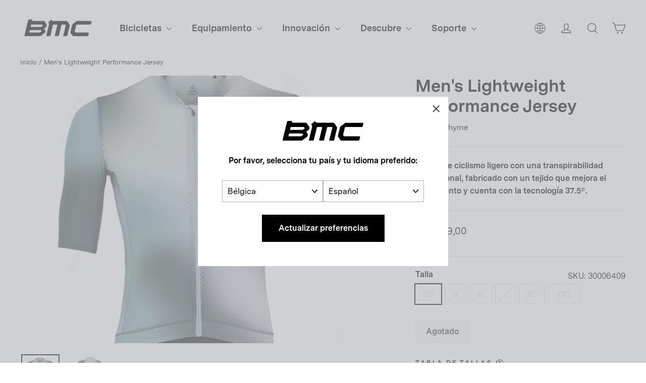

--- FILE ---
content_type: text/html; charset=utf-8
request_url: https://be.bmc-switzerland.com/es/products/mens-lightweight-performance-jersey-cycling-apparel-ala-24s-000005
body_size: 39929
content:
<!doctype html>
<html class="no-js" lang="es" dir="ltr">
  <head>

    <meta charset="utf-8">
    <meta http-equiv="X-UA-Compatible" content="IE=edge,chrome=1">
    <meta name="viewport" content="width=device-width,initial-scale=1,maximum-scale=1">
    <meta name="theme-color" content="#000000">
    <meta name="google-site-verification" content="6cjO-77TaOZd8pzctASSPdNJwtYT7adADx0swfQDN3g" />
    <link rel="canonical" href="https://be.bmc-switzerland.com/es/products/mens-lightweight-performance-jersey-cycling-apparel-ala-24s-000005">
    <link rel="preconnect" href="https://cdn.shopify.com" crossorigin>
    <link rel="preconnect" href="https://fonts.shopifycdn.com" crossorigin>
    <link rel="dns-prefetch" href="https://productreviews.shopifycdn.com">
    <link rel="dns-prefetch" href="https://ajax.googleapis.com">
    <link rel="dns-prefetch" href="https://maps.googleapis.com">
    <link rel="dns-prefetch" href="https://maps.gstatic.com">
    
    <link rel="preconnect" href="https://fonts.googleapis.com">
    <link rel="preconnect" href="https://fonts.gstatic.com" crossorigin>
    <link href="https://fonts.googleapis.com/css2?family=Roboto:ital,wght@0,100;0,300;0,400;0,500;0,700;0,900;1,100;1,300;1,400;1,500;1,700;1,900&display=swap" rel="stylesheet"><link rel="shortcut icon" href="//be.bmc-switzerland.com/cdn/shop/files/bmc-icon.png?crop=center&height=32&v=1738362014&width=32" type="image/png"><title>Men&#39;s Lightweight Performance Jersey Moon / Thyme
&ndash; BMC Switzerland AG
</title>
<meta name="description" content="Maillot ligero y técnico para máximo rendimiento - ahora con descuento. ¡Quedan pocas unidades!"><meta property="og:site_name" content="BMC Switzerland AG">
  <meta property="og:url" content="https://be.bmc-switzerland.com/es/products/mens-lightweight-performance-jersey-cycling-apparel-ala-24s-000005">
  <meta property="og:title" content="Men&#39;s Lightweight Performance Jersey">
  <meta property="og:type" content="product">
  <meta property="og:description" content="Maillot ligero y técnico para máximo rendimiento - ahora con descuento. ¡Quedan pocas unidades!"><meta property="og:image" content="http://be.bmc-switzerland.com/cdn/shop/files/ala-ss24-men-performance-jersey-grey-1.jpg?v=1756245510">
    <meta property="og:image:secure_url" content="https://be.bmc-switzerland.com/cdn/shop/files/ala-ss24-men-performance-jersey-grey-1.jpg?v=1756245510">
    <meta property="og:image:width" content="2300">
    <meta property="og:image:height" content="2300"><meta name="twitter:site" content="@">
  <meta name="twitter:card" content="summary_large_image">
  <meta name="twitter:title" content="Men's Lightweight Performance Jersey">
  <meta name="twitter:description" content="Maillot ligero y técnico para máximo rendimiento - ahora con descuento. ¡Quedan pocas unidades!">
<style data-shopify>@font-face {
  font-family: Chivo;
  font-weight: 700;
  font-style: normal;
  font-display: swap;
  src: url("//be.bmc-switzerland.com/cdn/fonts/chivo/chivo_n7.4d81c6f06c2ff78ed42169d6ec4aefa6d5cb0ff0.woff2") format("woff2"),
       url("//be.bmc-switzerland.com/cdn/fonts/chivo/chivo_n7.a0e879417e089c259360eefc0ac3a3c8ea4e2830.woff") format("woff");
}

  @font-face {
  font-family: "Instrument Sans";
  font-weight: 400;
  font-style: normal;
  font-display: swap;
  src: url("//be.bmc-switzerland.com/cdn/fonts/instrument_sans/instrumentsans_n4.db86542ae5e1596dbdb28c279ae6c2086c4c5bfa.woff2") format("woff2"),
       url("//be.bmc-switzerland.com/cdn/fonts/instrument_sans/instrumentsans_n4.510f1b081e58d08c30978f465518799851ef6d8b.woff") format("woff");
}


  @font-face {
  font-family: "Instrument Sans";
  font-weight: 600;
  font-style: normal;
  font-display: swap;
  src: url("//be.bmc-switzerland.com/cdn/fonts/instrument_sans/instrumentsans_n6.27dc66245013a6f7f317d383a3cc9a0c347fb42d.woff2") format("woff2"),
       url("//be.bmc-switzerland.com/cdn/fonts/instrument_sans/instrumentsans_n6.1a71efbeeb140ec495af80aad612ad55e19e6d0e.woff") format("woff");
}

  @font-face {
  font-family: "Instrument Sans";
  font-weight: 400;
  font-style: italic;
  font-display: swap;
  src: url("//be.bmc-switzerland.com/cdn/fonts/instrument_sans/instrumentsans_i4.028d3c3cd8d085648c808ceb20cd2fd1eb3560e5.woff2") format("woff2"),
       url("//be.bmc-switzerland.com/cdn/fonts/instrument_sans/instrumentsans_i4.7e90d82df8dee29a99237cd19cc529d2206706a2.woff") format("woff");
}

  @font-face {
  font-family: "Instrument Sans";
  font-weight: 600;
  font-style: italic;
  font-display: swap;
  src: url("//be.bmc-switzerland.com/cdn/fonts/instrument_sans/instrumentsans_i6.ba8063f6adfa1e7ffe690cc5efa600a1e0a8ec32.woff2") format("woff2"),
       url("//be.bmc-switzerland.com/cdn/fonts/instrument_sans/instrumentsans_i6.a5bb29b76a0bb820ddaa9417675a5d0bafaa8c1f.woff") format("woff");
}

</style><link href="//be.bmc-switzerland.com/cdn/shop/t/45/assets/theme.css?v=126918717586244624301734517733" rel="stylesheet" type="text/css" media="all" />
<style data-shopify>@font-face {
    font-family: 'Messina Sans';
    src: url("//be.bmc-switzerland.com/cdn/shop/t/45/assets/MessinaSans-Bold.woff2?v=7266238590667340081718826260") format("woff2"),
        url("//be.bmc-switzerland.com/cdn/shop/t/45/assets/MessinaSans-Bold.woff?v=93490921327432362271718826260") format("woff");
    font-weight: bold;
  }
    
  @font-face {
    font-family: 'Messina Sans';
    src: url("//be.bmc-switzerland.com/cdn/shop/t/45/assets/MessinaSans-Regular.woff2?v=59582925949054655381718826259") format("woff2"),
        url("//be.bmc-switzerland.com/cdn/shop/t/45/assets/MessinaSans-Regular.woff?v=129784390172447061718826260") format("woff");
    font-weight: normal;
  }

  @font-face {
    font-family: 'GT America Compressed';
    src: url("//be.bmc-switzerland.com/cdn/shop/t/45/assets/GT-America-Compressed-Bold.woff2?v=87228662848688662181718826260") format("woff2"),
        url("//be.bmc-switzerland.com/cdn/shop/t/45/assets/GT-America-Compressed-Bold.woff?v=164855980521621406251718826260") format("woff");
    font-weight: bold;
  }
    
  @font-face {
    font-family: 'GT America';
    src: url("//be.bmc-switzerland.com/cdn/shop/t/45/assets/GT-America-Standard-Regular.woff2?v=77525485877538811251718826259") format("woff2"),
        url("//be.bmc-switzerland.com/cdn/shop/t/45/assets/GT-America-Standard-Regular.woff?v=28152098778282682621718826260") format("woff");
    font-weight: normal;
  }

  @font-face {
    font-family: 'GT America';
    src: url("//be.bmc-switzerland.com/cdn/shop/t/45/assets/GT-America-Standard-Bold.woff2?v=86835708726275130581718826259") format("woff2"),
        url("//be.bmc-switzerland.com/cdn/shop/t/45/assets/GT-America-Standard-Bold.woff?v=112415886090159598731718826259") format("woff");
    font-weight: bold;
  }

  :root {--typeHeaderPrimary: 'Messina Sans';
      --typeHeaderFallback: 'sans-serif';--typeHeaderSize: 34px;
    --typeHeaderWeight: 700;
    --typeHeaderLineHeight: 1.2;
    --typeHeaderSpacing: 0.0em;--typeBasePrimary: 'Messina Sans';
      --typeBaseFallback: 'sans-serif';--typeBaseSize: 16px;
    --typeBaseWeight: 400;
    --typeBaseLineHeight: 1.6;
    --typeBaseSpacing: 0.0em;

    --iconWeight: 3px;
    --iconLinecaps: round;
  }

  
.collection-hero__content:before,
  .hero__image-wrapper:before,
  .hero__media:before {
    background-image: linear-gradient(to bottom, rgba(0, 0, 0, 0.0) 0%, rgba(0, 0, 0, 0.0) 40%, rgba(0, 0, 0, 0.26) 100%);
  }

  .skrim__item-content .skrim__overlay:after {
    background-image: linear-gradient(to bottom, rgba(0, 0, 0, 0.0) 30%, rgba(0, 0, 0, 0.26) 100%);
  }

  .placeholder-content {
    background-image: linear-gradient(100deg, #ffffff 40%, #f7f7f7 63%, #ffffff 79%);
  }</style><script>
       window.langShopifyLocale = true;
       var compareMetaLabels = {
         "sp_shortdescription": 'Descripción corta',
         "sp_combinedspecscockpit": 'Cockpit',
         "sp_combinedspecsbrakes": 'Frenos',
         "sp_combinedspecsframeset": 'Cuadro',
         "sp_combinedspecsdrivetrain": 'Transmisión',
         "sp_combinedspecsadditionalinformation": 'Información adicional',
         "sp_combinedspecswheels": 'Ruedas'
       }

     function comparePageLoaded(){ 
       for (var compareMetaLabel in compareMetaLabels){
         if(document.querySelectorAll(`.${compareMetaLabel}`).length)
           document.querySelector(`.${compareMetaLabel}`).textContent = compareMetaLabels[compareMetaLabel];
       }
     }
      document.documentElement.className = document.documentElement.className.replace('no-js', 'js');

      window.theme = window.theme || {};
      theme.routes = {
        home: "/es",
        cart: "/es/cart.js",
        cartPage: "/es/cart",
        cartAdd: "/es/cart/add.js",
        cartChange: "/es/cart/change.js",
        search: "/es/search"
      };
      theme.strings = {
        soldOut: "Agotado",
        unavailable: "No disponible online",
        inStockLabel: "En stock",
        oneStockLabel: "[count] en stock",
        otherStockLabel: "[count] en stock",
        willNotShipUntil: "Será enviado después [date]",
        willBeInStockAfter: "Estará disponible después [date]",
        waitingForStock: "Inventario en el camino",
        cartSavings: "Está ahorrando [savings]",
        cartEmpty: "Tu carrito actualmente está vacío.",
        cartTermsConfirmation: "Debe aceptar los términos y condiciones de venta para pagar",
        searchCollections: "Colecciones:",
        searchPages: "Páginas:",
        searchArticles: "Artículos:",
        maxQuantity: "Solo puedes tener [quantity] de [title] en tu carrito."
      };
      theme.settings = {
        cartType: "drawer",
        isCustomerTemplate: false,
        moneyFormat: "{{amount_with_comma_separator}}",
        predictiveSearch: true,
        predictiveSearchType: "product",
        quickView: false,
        themeName: 'Motion',
        themeVersion: "10.2.0"
      };
    </script>

    <script>window.performance && window.performance.mark && window.performance.mark('shopify.content_for_header.start');</script><meta name="facebook-domain-verification" content="ccng5o25bep9ecwbimwy16ajoo46ar">
<meta name="google-site-verification" content="L-FDLy9wJkBanmVXPPXmgQM09VSNjiKnlgcP9Eb6FLM">
<meta id="shopify-digital-wallet" name="shopify-digital-wallet" content="/23613567/digital_wallets/dialog">
<meta name="shopify-checkout-api-token" content="5ce30890c744379cc1f07ebc4f374bb3">
<link rel="alternate" hreflang="x-default" href="https://bmc-switzerland.com/products/mens-lightweight-performance-jersey-cycling-apparel-ala-24s-000005">
<link rel="alternate" hreflang="en-AD" href="https://ad.bmc-switzerland.com/products/mens-lightweight-performance-jersey-cycling-apparel-ala-24s-000005">
<link rel="alternate" hreflang="fr-AD" href="https://ad.bmc-switzerland.com/fr/products/mens-lightweight-performance-jersey-cycling-apparel-ala-24s-000005">
<link rel="alternate" hreflang="de-AD" href="https://ad.bmc-switzerland.com/de/products/mens-lightweight-performance-jersey-cycling-apparel-ala-24s-000005">
<link rel="alternate" hreflang="it-AD" href="https://ad.bmc-switzerland.com/it/products/mens-lightweight-performance-jersey-cycling-apparel-ala-24s-000005">
<link rel="alternate" hreflang="es-AD" href="https://ad.bmc-switzerland.com/es/products/mens-lightweight-performance-jersey-cycling-apparel-ala-24s-000005">
<link rel="alternate" hreflang="en-AE" href="https://ae.bmc-switzerland.com/products/mens-lightweight-performance-jersey-cycling-apparel-ala-24s-000005">
<link rel="alternate" hreflang="it-AE" href="https://ae.bmc-switzerland.com/it/products/mens-lightweight-performance-jersey-cycling-apparel-ala-24s-000005">
<link rel="alternate" hreflang="fr-AE" href="https://ae.bmc-switzerland.com/fr/products/mens-lightweight-performance-jersey-cycling-apparel-ala-24s-000005">
<link rel="alternate" hreflang="es-AE" href="https://ae.bmc-switzerland.com/es/products/mens-lightweight-performance-jersey-cycling-apparel-ala-24s-000005">
<link rel="alternate" hreflang="de-AE" href="https://ae.bmc-switzerland.com/de/products/mens-lightweight-performance-jersey-cycling-apparel-ala-24s-000005">
<link rel="alternate" hreflang="en-AR" href="https://ar.bmc-switzerland.com/products/mens-lightweight-performance-jersey-cycling-apparel-ala-24s-000005">
<link rel="alternate" hreflang="it-AR" href="https://ar.bmc-switzerland.com/it/products/mens-lightweight-performance-jersey-cycling-apparel-ala-24s-000005">
<link rel="alternate" hreflang="fr-AR" href="https://ar.bmc-switzerland.com/fr/products/mens-lightweight-performance-jersey-cycling-apparel-ala-24s-000005">
<link rel="alternate" hreflang="es-AR" href="https://ar.bmc-switzerland.com/es/products/mens-lightweight-performance-jersey-cycling-apparel-ala-24s-000005">
<link rel="alternate" hreflang="de-AR" href="https://ar.bmc-switzerland.com/de/products/mens-lightweight-performance-jersey-cycling-apparel-ala-24s-000005">
<link rel="alternate" hreflang="en-AT" href="https://at.bmc-switzerland.com/products/mens-lightweight-performance-jersey-cycling-apparel-ala-24s-000005">
<link rel="alternate" hreflang="fr-AT" href="https://at.bmc-switzerland.com/fr/products/mens-lightweight-performance-jersey-cycling-apparel-ala-24s-000005">
<link rel="alternate" hreflang="it-AT" href="https://at.bmc-switzerland.com/it/products/mens-lightweight-performance-jersey-cycling-apparel-ala-24s-000005">
<link rel="alternate" hreflang="es-AT" href="https://at.bmc-switzerland.com/es/products/mens-lightweight-performance-jersey-cycling-apparel-ala-24s-000005">
<link rel="alternate" hreflang="de-AT" href="https://at.bmc-switzerland.com/de/products/mens-lightweight-performance-jersey-cycling-apparel-ala-24s-000005">
<link rel="alternate" hreflang="en-AU" href="https://au.bmc-switzerland.com/products/mens-lightweight-performance-jersey-cycling-apparel-ala-24s-000005">
<link rel="alternate" hreflang="it-AU" href="https://au.bmc-switzerland.com/it/products/mens-lightweight-performance-jersey-cycling-apparel-ala-24s-000005">
<link rel="alternate" hreflang="fr-AU" href="https://au.bmc-switzerland.com/fr/products/mens-lightweight-performance-jersey-cycling-apparel-ala-24s-000005">
<link rel="alternate" hreflang="es-AU" href="https://au.bmc-switzerland.com/es/products/mens-lightweight-performance-jersey-cycling-apparel-ala-24s-000005">
<link rel="alternate" hreflang="de-AU" href="https://au.bmc-switzerland.com/de/products/mens-lightweight-performance-jersey-cycling-apparel-ala-24s-000005">
<link rel="alternate" hreflang="en-BE" href="https://be.bmc-switzerland.com/products/mens-lightweight-performance-jersey-cycling-apparel-ala-24s-000005">
<link rel="alternate" hreflang="de-BE" href="https://be.bmc-switzerland.com/de/products/mens-lightweight-performance-jersey-cycling-apparel-ala-24s-000005">
<link rel="alternate" hreflang="it-BE" href="https://be.bmc-switzerland.com/it/products/mens-lightweight-performance-jersey-cycling-apparel-ala-24s-000005">
<link rel="alternate" hreflang="es-BE" href="https://be.bmc-switzerland.com/es/products/mens-lightweight-performance-jersey-cycling-apparel-ala-24s-000005">
<link rel="alternate" hreflang="fr-BE" href="https://be.bmc-switzerland.com/fr/products/mens-lightweight-performance-jersey-cycling-apparel-ala-24s-000005">
<link rel="alternate" hreflang="en-CH" href="https://bmc-switzerland.com/products/mens-lightweight-performance-jersey-cycling-apparel-ala-24s-000005">
<link rel="alternate" hreflang="it-CH" href="https://bmc-switzerland.com/it/products/mens-lightweight-performance-jersey-cycling-apparel-ala-24s-000005">
<link rel="alternate" hreflang="fr-CH" href="https://bmc-switzerland.com/fr/products/mens-lightweight-performance-jersey-cycling-apparel-ala-24s-000005">
<link rel="alternate" hreflang="es-CH" href="https://bmc-switzerland.com/es/products/mens-lightweight-performance-jersey-cycling-apparel-ala-24s-000005">
<link rel="alternate" hreflang="de-CH" href="https://bmc-switzerland.com/de/products/mens-lightweight-performance-jersey-cycling-apparel-ala-24s-000005">
<link rel="alternate" hreflang="en-BR" href="https://br.bmc-switzerland.com/products/mens-lightweight-performance-jersey-cycling-apparel-ala-24s-000005">
<link rel="alternate" hreflang="it-BR" href="https://br.bmc-switzerland.com/it/products/mens-lightweight-performance-jersey-cycling-apparel-ala-24s-000005">
<link rel="alternate" hreflang="fr-BR" href="https://br.bmc-switzerland.com/fr/products/mens-lightweight-performance-jersey-cycling-apparel-ala-24s-000005">
<link rel="alternate" hreflang="es-BR" href="https://br.bmc-switzerland.com/es/products/mens-lightweight-performance-jersey-cycling-apparel-ala-24s-000005">
<link rel="alternate" hreflang="de-BR" href="https://br.bmc-switzerland.com/de/products/mens-lightweight-performance-jersey-cycling-apparel-ala-24s-000005">
<link rel="alternate" hreflang="en-CO" href="https://co.bmc-switzerland.com/products/mens-lightweight-performance-jersey-cycling-apparel-ala-24s-000005">
<link rel="alternate" hreflang="it-CO" href="https://co.bmc-switzerland.com/it/products/mens-lightweight-performance-jersey-cycling-apparel-ala-24s-000005">
<link rel="alternate" hreflang="fr-CO" href="https://co.bmc-switzerland.com/fr/products/mens-lightweight-performance-jersey-cycling-apparel-ala-24s-000005">
<link rel="alternate" hreflang="es-CO" href="https://co.bmc-switzerland.com/es/products/mens-lightweight-performance-jersey-cycling-apparel-ala-24s-000005">
<link rel="alternate" hreflang="de-CO" href="https://co.bmc-switzerland.com/de/products/mens-lightweight-performance-jersey-cycling-apparel-ala-24s-000005">
<link rel="alternate" hreflang="en-CR" href="https://cr.bmc-switzerland.com/products/mens-lightweight-performance-jersey-cycling-apparel-ala-24s-000005">
<link rel="alternate" hreflang="it-CR" href="https://cr.bmc-switzerland.com/it/products/mens-lightweight-performance-jersey-cycling-apparel-ala-24s-000005">
<link rel="alternate" hreflang="fr-CR" href="https://cr.bmc-switzerland.com/fr/products/mens-lightweight-performance-jersey-cycling-apparel-ala-24s-000005">
<link rel="alternate" hreflang="es-CR" href="https://cr.bmc-switzerland.com/es/products/mens-lightweight-performance-jersey-cycling-apparel-ala-24s-000005">
<link rel="alternate" hreflang="de-CR" href="https://cr.bmc-switzerland.com/de/products/mens-lightweight-performance-jersey-cycling-apparel-ala-24s-000005">
<link rel="alternate" hreflang="en-DE" href="https://de.bmc-switzerland.com/products/mens-lightweight-performance-jersey-cycling-apparel-ala-24s-000005">
<link rel="alternate" hreflang="fr-DE" href="https://de.bmc-switzerland.com/fr/products/mens-lightweight-performance-jersey-cycling-apparel-ala-24s-000005">
<link rel="alternate" hreflang="es-DE" href="https://de.bmc-switzerland.com/es/products/mens-lightweight-performance-jersey-cycling-apparel-ala-24s-000005">
<link rel="alternate" hreflang="it-DE" href="https://de.bmc-switzerland.com/it/products/mens-lightweight-performance-jersey-cycling-apparel-ala-24s-000005">
<link rel="alternate" hreflang="de-DE" href="https://de.bmc-switzerland.com/de/products/mens-lightweight-performance-jersey-cycling-apparel-ala-24s-000005">
<link rel="alternate" hreflang="en-ES" href="https://es.bmc-switzerland.com/products/mens-lightweight-performance-jersey-cycling-apparel-ala-24s-000005">
<link rel="alternate" hreflang="it-ES" href="https://es.bmc-switzerland.com/it/products/mens-lightweight-performance-jersey-cycling-apparel-ala-24s-000005">
<link rel="alternate" hreflang="fr-ES" href="https://es.bmc-switzerland.com/fr/products/mens-lightweight-performance-jersey-cycling-apparel-ala-24s-000005">
<link rel="alternate" hreflang="de-ES" href="https://es.bmc-switzerland.com/de/products/mens-lightweight-performance-jersey-cycling-apparel-ala-24s-000005">
<link rel="alternate" hreflang="es-ES" href="https://es.bmc-switzerland.com/es/products/mens-lightweight-performance-jersey-cycling-apparel-ala-24s-000005">
<link rel="alternate" hreflang="en-FR" href="https://fr.bmc-switzerland.com/products/mens-lightweight-performance-jersey-cycling-apparel-ala-24s-000005">
<link rel="alternate" hreflang="de-FR" href="https://fr.bmc-switzerland.com/de/products/mens-lightweight-performance-jersey-cycling-apparel-ala-24s-000005">
<link rel="alternate" hreflang="es-FR" href="https://fr.bmc-switzerland.com/es/products/mens-lightweight-performance-jersey-cycling-apparel-ala-24s-000005">
<link rel="alternate" hreflang="it-FR" href="https://fr.bmc-switzerland.com/it/products/mens-lightweight-performance-jersey-cycling-apparel-ala-24s-000005">
<link rel="alternate" hreflang="fr-FR" href="https://fr.bmc-switzerland.com/fr/products/mens-lightweight-performance-jersey-cycling-apparel-ala-24s-000005">
<link rel="alternate" hreflang="en-GT" href="https://gt.bmc-switzerland.com/products/mens-lightweight-performance-jersey-cycling-apparel-ala-24s-000005">
<link rel="alternate" hreflang="it-GT" href="https://gt.bmc-switzerland.com/it/products/mens-lightweight-performance-jersey-cycling-apparel-ala-24s-000005">
<link rel="alternate" hreflang="fr-GT" href="https://gt.bmc-switzerland.com/fr/products/mens-lightweight-performance-jersey-cycling-apparel-ala-24s-000005">
<link rel="alternate" hreflang="es-GT" href="https://gt.bmc-switzerland.com/es/products/mens-lightweight-performance-jersey-cycling-apparel-ala-24s-000005">
<link rel="alternate" hreflang="de-GT" href="https://gt.bmc-switzerland.com/de/products/mens-lightweight-performance-jersey-cycling-apparel-ala-24s-000005">
<link rel="alternate" hreflang="en-IT" href="https://it.bmc-switzerland.com/products/mens-lightweight-performance-jersey-cycling-apparel-ala-24s-000005">
<link rel="alternate" hreflang="fr-IT" href="https://it.bmc-switzerland.com/fr/products/mens-lightweight-performance-jersey-cycling-apparel-ala-24s-000005">
<link rel="alternate" hreflang="de-IT" href="https://it.bmc-switzerland.com/de/products/mens-lightweight-performance-jersey-cycling-apparel-ala-24s-000005">
<link rel="alternate" hreflang="es-IT" href="https://it.bmc-switzerland.com/es/products/mens-lightweight-performance-jersey-cycling-apparel-ala-24s-000005">
<link rel="alternate" hreflang="it-IT" href="https://it.bmc-switzerland.com/it/products/mens-lightweight-performance-jersey-cycling-apparel-ala-24s-000005">
<link rel="alternate" hreflang="en-JP" href="https://jp.bmc-switzerland.com/products/mens-lightweight-performance-jersey-cycling-apparel-ala-24s-000005">
<link rel="alternate" hreflang="it-JP" href="https://jp.bmc-switzerland.com/it/products/mens-lightweight-performance-jersey-cycling-apparel-ala-24s-000005">
<link rel="alternate" hreflang="fr-JP" href="https://jp.bmc-switzerland.com/fr/products/mens-lightweight-performance-jersey-cycling-apparel-ala-24s-000005">
<link rel="alternate" hreflang="es-JP" href="https://jp.bmc-switzerland.com/es/products/mens-lightweight-performance-jersey-cycling-apparel-ala-24s-000005">
<link rel="alternate" hreflang="de-JP" href="https://jp.bmc-switzerland.com/de/products/mens-lightweight-performance-jersey-cycling-apparel-ala-24s-000005">
<link rel="alternate" hreflang="en-KR" href="https://kr.bmc-switzerland.com/products/mens-lightweight-performance-jersey-cycling-apparel-ala-24s-000005">
<link rel="alternate" hreflang="it-KR" href="https://kr.bmc-switzerland.com/it/products/mens-lightweight-performance-jersey-cycling-apparel-ala-24s-000005">
<link rel="alternate" hreflang="fr-KR" href="https://kr.bmc-switzerland.com/fr/products/mens-lightweight-performance-jersey-cycling-apparel-ala-24s-000005">
<link rel="alternate" hreflang="es-KR" href="https://kr.bmc-switzerland.com/es/products/mens-lightweight-performance-jersey-cycling-apparel-ala-24s-000005">
<link rel="alternate" hreflang="de-KR" href="https://kr.bmc-switzerland.com/de/products/mens-lightweight-performance-jersey-cycling-apparel-ala-24s-000005">
<link rel="alternate" hreflang="en-LU" href="https://lu.bmc-switzerland.com/products/mens-lightweight-performance-jersey-cycling-apparel-ala-24s-000005">
<link rel="alternate" hreflang="fr-LU" href="https://lu.bmc-switzerland.com/fr/products/mens-lightweight-performance-jersey-cycling-apparel-ala-24s-000005">
<link rel="alternate" hreflang="it-LU" href="https://lu.bmc-switzerland.com/it/products/mens-lightweight-performance-jersey-cycling-apparel-ala-24s-000005">
<link rel="alternate" hreflang="es-LU" href="https://lu.bmc-switzerland.com/es/products/mens-lightweight-performance-jersey-cycling-apparel-ala-24s-000005">
<link rel="alternate" hreflang="de-LU" href="https://lu.bmc-switzerland.com/de/products/mens-lightweight-performance-jersey-cycling-apparel-ala-24s-000005">
<link rel="alternate" hreflang="en-MC" href="https://mc.bmc-switzerland.com/products/mens-lightweight-performance-jersey-cycling-apparel-ala-24s-000005">
<link rel="alternate" hreflang="de-MC" href="https://mc.bmc-switzerland.com/de/products/mens-lightweight-performance-jersey-cycling-apparel-ala-24s-000005">
<link rel="alternate" hreflang="it-MC" href="https://mc.bmc-switzerland.com/it/products/mens-lightweight-performance-jersey-cycling-apparel-ala-24s-000005">
<link rel="alternate" hreflang="es-MC" href="https://mc.bmc-switzerland.com/es/products/mens-lightweight-performance-jersey-cycling-apparel-ala-24s-000005">
<link rel="alternate" hreflang="fr-MC" href="https://mc.bmc-switzerland.com/fr/products/mens-lightweight-performance-jersey-cycling-apparel-ala-24s-000005">
<link rel="alternate" hreflang="en-MX" href="https://mx.bmc-switzerland.com/products/mens-lightweight-performance-jersey-cycling-apparel-ala-24s-000005">
<link rel="alternate" hreflang="it-MX" href="https://mx.bmc-switzerland.com/it/products/mens-lightweight-performance-jersey-cycling-apparel-ala-24s-000005">
<link rel="alternate" hreflang="fr-MX" href="https://mx.bmc-switzerland.com/fr/products/mens-lightweight-performance-jersey-cycling-apparel-ala-24s-000005">
<link rel="alternate" hreflang="es-MX" href="https://mx.bmc-switzerland.com/es/products/mens-lightweight-performance-jersey-cycling-apparel-ala-24s-000005">
<link rel="alternate" hreflang="de-MX" href="https://mx.bmc-switzerland.com/de/products/mens-lightweight-performance-jersey-cycling-apparel-ala-24s-000005">
<link rel="alternate" hreflang="en-NL" href="https://nl.bmc-switzerland.com/products/mens-lightweight-performance-jersey-cycling-apparel-ala-24s-000005">
<link rel="alternate" hreflang="fr-NL" href="https://nl.bmc-switzerland.com/fr/products/mens-lightweight-performance-jersey-cycling-apparel-ala-24s-000005">
<link rel="alternate" hreflang="de-NL" href="https://nl.bmc-switzerland.com/de/products/mens-lightweight-performance-jersey-cycling-apparel-ala-24s-000005">
<link rel="alternate" hreflang="it-NL" href="https://nl.bmc-switzerland.com/it/products/mens-lightweight-performance-jersey-cycling-apparel-ala-24s-000005">
<link rel="alternate" hreflang="es-NL" href="https://nl.bmc-switzerland.com/es/products/mens-lightweight-performance-jersey-cycling-apparel-ala-24s-000005">
<link rel="alternate" hreflang="en-PT" href="https://pt.bmc-switzerland.com/products/mens-lightweight-performance-jersey-cycling-apparel-ala-24s-000005">
<link rel="alternate" hreflang="fr-PT" href="https://pt.bmc-switzerland.com/fr/products/mens-lightweight-performance-jersey-cycling-apparel-ala-24s-000005">
<link rel="alternate" hreflang="de-PT" href="https://pt.bmc-switzerland.com/de/products/mens-lightweight-performance-jersey-cycling-apparel-ala-24s-000005">
<link rel="alternate" hreflang="it-PT" href="https://pt.bmc-switzerland.com/it/products/mens-lightweight-performance-jersey-cycling-apparel-ala-24s-000005">
<link rel="alternate" hreflang="es-PT" href="https://pt.bmc-switzerland.com/es/products/mens-lightweight-performance-jersey-cycling-apparel-ala-24s-000005">
<link rel="alternate" type="application/json+oembed" href="https://be.bmc-switzerland.com/es/products/mens-lightweight-performance-jersey-cycling-apparel-ala-24s-000005.oembed">
<script async="async" src="/checkouts/internal/preloads.js?locale=es-BE"></script>
<script id="apple-pay-shop-capabilities" type="application/json">{"shopId":23613567,"countryCode":"CH","currencyCode":"EUR","merchantCapabilities":["supports3DS"],"merchantId":"gid:\/\/shopify\/Shop\/23613567","merchantName":"BMC Switzerland AG","requiredBillingContactFields":["postalAddress","email","phone"],"requiredShippingContactFields":["postalAddress","email","phone"],"shippingType":"shipping","supportedNetworks":["visa","masterCard"],"total":{"type":"pending","label":"BMC Switzerland AG","amount":"1.00"},"shopifyPaymentsEnabled":true,"supportsSubscriptions":true}</script>
<script id="shopify-features" type="application/json">{"accessToken":"5ce30890c744379cc1f07ebc4f374bb3","betas":["rich-media-storefront-analytics"],"domain":"be.bmc-switzerland.com","predictiveSearch":true,"shopId":23613567,"locale":"es"}</script>
<script>var Shopify = Shopify || {};
Shopify.shop = "bmc-switzerland.myshopify.com";
Shopify.locale = "es";
Shopify.currency = {"active":"EUR","rate":"1.0"};
Shopify.country = "BE";
Shopify.theme = {"name":"bmc-motion\/production\/bmc-eu","id":128599294031,"schema_name":"Motion","schema_version":"10.2.0","theme_store_id":null,"role":"main"};
Shopify.theme.handle = "null";
Shopify.theme.style = {"id":null,"handle":null};
Shopify.cdnHost = "be.bmc-switzerland.com/cdn";
Shopify.routes = Shopify.routes || {};
Shopify.routes.root = "/es/";</script>
<script type="module">!function(o){(o.Shopify=o.Shopify||{}).modules=!0}(window);</script>
<script>!function(o){function n(){var o=[];function n(){o.push(Array.prototype.slice.apply(arguments))}return n.q=o,n}var t=o.Shopify=o.Shopify||{};t.loadFeatures=n(),t.autoloadFeatures=n()}(window);</script>
<script id="shop-js-analytics" type="application/json">{"pageType":"product"}</script>
<script defer="defer" async type="module" src="//be.bmc-switzerland.com/cdn/shopifycloud/shop-js/modules/v2/client.init-shop-cart-sync_BFpxDrjM.es.esm.js"></script>
<script defer="defer" async type="module" src="//be.bmc-switzerland.com/cdn/shopifycloud/shop-js/modules/v2/chunk.common_CnP21gUX.esm.js"></script>
<script defer="defer" async type="module" src="//be.bmc-switzerland.com/cdn/shopifycloud/shop-js/modules/v2/chunk.modal_D61HrJrg.esm.js"></script>
<script type="module">
  await import("//be.bmc-switzerland.com/cdn/shopifycloud/shop-js/modules/v2/client.init-shop-cart-sync_BFpxDrjM.es.esm.js");
await import("//be.bmc-switzerland.com/cdn/shopifycloud/shop-js/modules/v2/chunk.common_CnP21gUX.esm.js");
await import("//be.bmc-switzerland.com/cdn/shopifycloud/shop-js/modules/v2/chunk.modal_D61HrJrg.esm.js");

  window.Shopify.SignInWithShop?.initShopCartSync?.({"fedCMEnabled":true,"windoidEnabled":true});

</script>
<script>(function() {
  var isLoaded = false;
  function asyncLoad() {
    if (isLoaded) return;
    isLoaded = true;
    var urls = ["https:\/\/amaicdn.com\/storepickup\/setting\/bmc-switzerland_1703669337.js?shop=bmc-switzerland.myshopify.com","https:\/\/cdn.roseperl.com\/storepickup\/assets\/js\/afthpage.js?shop=bmc-switzerland.myshopify.com"];
    for (var i = 0; i < urls.length; i++) {
      var s = document.createElement('script');
      s.type = 'text/javascript';
      s.async = true;
      s.src = urls[i];
      var x = document.getElementsByTagName('script')[0];
      x.parentNode.insertBefore(s, x);
    }
  };
  if(window.attachEvent) {
    window.attachEvent('onload', asyncLoad);
  } else {
    window.addEventListener('load', asyncLoad, false);
  }
})();</script>
<script id="__st">var __st={"a":23613567,"offset":3600,"reqid":"cd8fff5d-6712-4c17-b8ee-8a182dc3f0f5-1769768826","pageurl":"be.bmc-switzerland.com\/es\/products\/mens-lightweight-performance-jersey-cycling-apparel-ala-24s-000005","u":"e679a4a27fc5","p":"product","rtyp":"product","rid":7338167271503};</script>
<script>window.ShopifyPaypalV4VisibilityTracking = true;</script>
<script id="captcha-bootstrap">!function(){'use strict';const t='contact',e='account',n='new_comment',o=[[t,t],['blogs',n],['comments',n],[t,'customer']],c=[[e,'customer_login'],[e,'guest_login'],[e,'recover_customer_password'],[e,'create_customer']],r=t=>t.map((([t,e])=>`form[action*='/${t}']:not([data-nocaptcha='true']) input[name='form_type'][value='${e}']`)).join(','),a=t=>()=>t?[...document.querySelectorAll(t)].map((t=>t.form)):[];function s(){const t=[...o],e=r(t);return a(e)}const i='password',u='form_key',d=['recaptcha-v3-token','g-recaptcha-response','h-captcha-response',i],f=()=>{try{return window.sessionStorage}catch{return}},m='__shopify_v',_=t=>t.elements[u];function p(t,e,n=!1){try{const o=window.sessionStorage,c=JSON.parse(o.getItem(e)),{data:r}=function(t){const{data:e,action:n}=t;return t[m]||n?{data:e,action:n}:{data:t,action:n}}(c);for(const[e,n]of Object.entries(r))t.elements[e]&&(t.elements[e].value=n);n&&o.removeItem(e)}catch(o){console.error('form repopulation failed',{error:o})}}const l='form_type',E='cptcha';function T(t){t.dataset[E]=!0}const w=window,h=w.document,L='Shopify',v='ce_forms',y='captcha';let A=!1;((t,e)=>{const n=(g='f06e6c50-85a8-45c8-87d0-21a2b65856fe',I='https://cdn.shopify.com/shopifycloud/storefront-forms-hcaptcha/ce_storefront_forms_captcha_hcaptcha.v1.5.2.iife.js',D={infoText:'Protegido por hCaptcha',privacyText:'Privacidad',termsText:'Términos'},(t,e,n)=>{const o=w[L][v],c=o.bindForm;if(c)return c(t,g,e,D).then(n);var r;o.q.push([[t,g,e,D],n]),r=I,A||(h.body.append(Object.assign(h.createElement('script'),{id:'captcha-provider',async:!0,src:r})),A=!0)});var g,I,D;w[L]=w[L]||{},w[L][v]=w[L][v]||{},w[L][v].q=[],w[L][y]=w[L][y]||{},w[L][y].protect=function(t,e){n(t,void 0,e),T(t)},Object.freeze(w[L][y]),function(t,e,n,w,h,L){const[v,y,A,g]=function(t,e,n){const i=e?o:[],u=t?c:[],d=[...i,...u],f=r(d),m=r(i),_=r(d.filter((([t,e])=>n.includes(e))));return[a(f),a(m),a(_),s()]}(w,h,L),I=t=>{const e=t.target;return e instanceof HTMLFormElement?e:e&&e.form},D=t=>v().includes(t);t.addEventListener('submit',(t=>{const e=I(t);if(!e)return;const n=D(e)&&!e.dataset.hcaptchaBound&&!e.dataset.recaptchaBound,o=_(e),c=g().includes(e)&&(!o||!o.value);(n||c)&&t.preventDefault(),c&&!n&&(function(t){try{if(!f())return;!function(t){const e=f();if(!e)return;const n=_(t);if(!n)return;const o=n.value;o&&e.removeItem(o)}(t);const e=Array.from(Array(32),(()=>Math.random().toString(36)[2])).join('');!function(t,e){_(t)||t.append(Object.assign(document.createElement('input'),{type:'hidden',name:u})),t.elements[u].value=e}(t,e),function(t,e){const n=f();if(!n)return;const o=[...t.querySelectorAll(`input[type='${i}']`)].map((({name:t})=>t)),c=[...d,...o],r={};for(const[a,s]of new FormData(t).entries())c.includes(a)||(r[a]=s);n.setItem(e,JSON.stringify({[m]:1,action:t.action,data:r}))}(t,e)}catch(e){console.error('failed to persist form',e)}}(e),e.submit())}));const S=(t,e)=>{t&&!t.dataset[E]&&(n(t,e.some((e=>e===t))),T(t))};for(const o of['focusin','change'])t.addEventListener(o,(t=>{const e=I(t);D(e)&&S(e,y())}));const B=e.get('form_key'),M=e.get(l),P=B&&M;t.addEventListener('DOMContentLoaded',(()=>{const t=y();if(P)for(const e of t)e.elements[l].value===M&&p(e,B);[...new Set([...A(),...v().filter((t=>'true'===t.dataset.shopifyCaptcha))])].forEach((e=>S(e,t)))}))}(h,new URLSearchParams(w.location.search),n,t,e,['guest_login'])})(!0,!0)}();</script>
<script integrity="sha256-4kQ18oKyAcykRKYeNunJcIwy7WH5gtpwJnB7kiuLZ1E=" data-source-attribution="shopify.loadfeatures" defer="defer" src="//be.bmc-switzerland.com/cdn/shopifycloud/storefront/assets/storefront/load_feature-a0a9edcb.js" crossorigin="anonymous"></script>
<script data-source-attribution="shopify.dynamic_checkout.dynamic.init">var Shopify=Shopify||{};Shopify.PaymentButton=Shopify.PaymentButton||{isStorefrontPortableWallets:!0,init:function(){window.Shopify.PaymentButton.init=function(){};var t=document.createElement("script");t.src="https://be.bmc-switzerland.com/cdn/shopifycloud/portable-wallets/latest/portable-wallets.es.js",t.type="module",document.head.appendChild(t)}};
</script>
<script data-source-attribution="shopify.dynamic_checkout.buyer_consent">
  function portableWalletsHideBuyerConsent(e){var t=document.getElementById("shopify-buyer-consent"),n=document.getElementById("shopify-subscription-policy-button");t&&n&&(t.classList.add("hidden"),t.setAttribute("aria-hidden","true"),n.removeEventListener("click",e))}function portableWalletsShowBuyerConsent(e){var t=document.getElementById("shopify-buyer-consent"),n=document.getElementById("shopify-subscription-policy-button");t&&n&&(t.classList.remove("hidden"),t.removeAttribute("aria-hidden"),n.addEventListener("click",e))}window.Shopify?.PaymentButton&&(window.Shopify.PaymentButton.hideBuyerConsent=portableWalletsHideBuyerConsent,window.Shopify.PaymentButton.showBuyerConsent=portableWalletsShowBuyerConsent);
</script>
<script data-source-attribution="shopify.dynamic_checkout.cart.bootstrap">document.addEventListener("DOMContentLoaded",(function(){function t(){return document.querySelector("shopify-accelerated-checkout-cart, shopify-accelerated-checkout")}if(t())Shopify.PaymentButton.init();else{new MutationObserver((function(e,n){t()&&(Shopify.PaymentButton.init(),n.disconnect())})).observe(document.body,{childList:!0,subtree:!0})}}));
</script>
<link id="shopify-accelerated-checkout-styles" rel="stylesheet" media="screen" href="https://be.bmc-switzerland.com/cdn/shopifycloud/portable-wallets/latest/accelerated-checkout-backwards-compat.css" crossorigin="anonymous">
<style id="shopify-accelerated-checkout-cart">
        #shopify-buyer-consent {
  margin-top: 1em;
  display: inline-block;
  width: 100%;
}

#shopify-buyer-consent.hidden {
  display: none;
}

#shopify-subscription-policy-button {
  background: none;
  border: none;
  padding: 0;
  text-decoration: underline;
  font-size: inherit;
  cursor: pointer;
}

#shopify-subscription-policy-button::before {
  box-shadow: none;
}

      </style>
<script id="sections-script" data-sections="featured-info" defer="defer" src="//be.bmc-switzerland.com/cdn/shop/t/45/compiled_assets/scripts.js?v=27711"></script>
<script>window.performance && window.performance.mark && window.performance.mark('shopify.content_for_header.end');</script>
    
<script>
  window.vwPreviewBar=false;
</script>

    

    <link rel="alternate" hreflang="en-US" href="https://us.bmc-switzerland.com/en/products/mens-lightweight-performance-jersey-cycling-apparel-ala-24s-000005">
    <link rel="alternate" hreflang="fr-US" href="https://us.bmc-switzerland.com/fr/products/mens-lightweight-performance-jersey-cycling-apparel-ala-24s-000005">
    <link rel="alternate" hreflang="de-US" href="https://us.bmc-switzerland.com/de/products/mens-lightweight-performance-jersey-cycling-apparel-ala-24s-000005">
    <link rel="alternate" hreflang="it-US" href="https://us.bmc-switzerland.com/it/products/mens-lightweight-performance-jersey-cycling-apparel-ala-24s-000005">
    <link rel="alternate" hreflang="es-US" href="https://us.bmc-switzerland.com/es/products/mens-lightweight-performance-jersey-cycling-apparel-ala-24s-000005">
    <link rel="alternate" hreflang="en-CA" href="https://ca.bmc-switzerland.com/en/products/mens-lightweight-performance-jersey-cycling-apparel-ala-24s-000005">
    <link rel="alternate" hreflang="fr-CA" href="https://ca.bmc-switzerland.com/fr/products/mens-lightweight-performance-jersey-cycling-apparel-ala-24s-000005">
    <link rel="alternate" hreflang="de-CA" href="https://ca.bmc-switzerland.com/de/products/mens-lightweight-performance-jersey-cycling-apparel-ala-24s-000005">
    <link rel="alternate" hreflang="it-CA" href="https://ca.bmc-switzerland.com/it/products/mens-lightweight-performance-jersey-cycling-apparel-ala-24s-000005">
    <link rel="alternate" hreflang="es-CA" href="https://ca.bmc-switzerland.com/es/products/mens-lightweight-performance-jersey-cycling-apparel-ala-24s-000005">
    
    <script src="//be.bmc-switzerland.com/cdn/shop/t/45/assets/vendor-scripts-v14.js" defer="defer"></script><link rel="stylesheet" href="//be.bmc-switzerland.com/cdn/shop/t/45/assets/country-flags.css"><script src="//be.bmc-switzerland.com/cdn/shop/t/45/assets/theme.js?v=25847824377795322771726694916" defer="defer"></script>

    



  <link href="//be.bmc-switzerland.com/cdn/shop/t/45/assets/dist__base-DZPkBWDH.css" rel="stylesheet" type="text/css" media="all" />




  <script src="//be.bmc-switzerland.com/cdn/shop/t/45/assets/dist__init-BwOl_FGg.js" type="module" crossorigin="anonymous"></script>




  <script src="//be.bmc-switzerland.com/cdn/shop/t/45/assets/dist__template-product-FeEA0J3A.js" type="module" crossorigin="anonymous"></script>

<link href="https://monorail-edge.shopifysvc.com" rel="dns-prefetch">
<script>(function(){if ("sendBeacon" in navigator && "performance" in window) {try {var session_token_from_headers = performance.getEntriesByType('navigation')[0].serverTiming.find(x => x.name == '_s').description;} catch {var session_token_from_headers = undefined;}var session_cookie_matches = document.cookie.match(/_shopify_s=([^;]*)/);var session_token_from_cookie = session_cookie_matches && session_cookie_matches.length === 2 ? session_cookie_matches[1] : "";var session_token = session_token_from_headers || session_token_from_cookie || "";function handle_abandonment_event(e) {var entries = performance.getEntries().filter(function(entry) {return /monorail-edge.shopifysvc.com/.test(entry.name);});if (!window.abandonment_tracked && entries.length === 0) {window.abandonment_tracked = true;var currentMs = Date.now();var navigation_start = performance.timing.navigationStart;var payload = {shop_id: 23613567,url: window.location.href,navigation_start,duration: currentMs - navigation_start,session_token,page_type: "product"};window.navigator.sendBeacon("https://monorail-edge.shopifysvc.com/v1/produce", JSON.stringify({schema_id: "online_store_buyer_site_abandonment/1.1",payload: payload,metadata: {event_created_at_ms: currentMs,event_sent_at_ms: currentMs}}));}}window.addEventListener('pagehide', handle_abandonment_event);}}());</script>
<script id="web-pixels-manager-setup">(function e(e,d,r,n,o){if(void 0===o&&(o={}),!Boolean(null===(a=null===(i=window.Shopify)||void 0===i?void 0:i.analytics)||void 0===a?void 0:a.replayQueue)){var i,a;window.Shopify=window.Shopify||{};var t=window.Shopify;t.analytics=t.analytics||{};var s=t.analytics;s.replayQueue=[],s.publish=function(e,d,r){return s.replayQueue.push([e,d,r]),!0};try{self.performance.mark("wpm:start")}catch(e){}var l=function(){var e={modern:/Edge?\/(1{2}[4-9]|1[2-9]\d|[2-9]\d{2}|\d{4,})\.\d+(\.\d+|)|Firefox\/(1{2}[4-9]|1[2-9]\d|[2-9]\d{2}|\d{4,})\.\d+(\.\d+|)|Chrom(ium|e)\/(9{2}|\d{3,})\.\d+(\.\d+|)|(Maci|X1{2}).+ Version\/(15\.\d+|(1[6-9]|[2-9]\d|\d{3,})\.\d+)([,.]\d+|)( \(\w+\)|)( Mobile\/\w+|) Safari\/|Chrome.+OPR\/(9{2}|\d{3,})\.\d+\.\d+|(CPU[ +]OS|iPhone[ +]OS|CPU[ +]iPhone|CPU IPhone OS|CPU iPad OS)[ +]+(15[._]\d+|(1[6-9]|[2-9]\d|\d{3,})[._]\d+)([._]\d+|)|Android:?[ /-](13[3-9]|1[4-9]\d|[2-9]\d{2}|\d{4,})(\.\d+|)(\.\d+|)|Android.+Firefox\/(13[5-9]|1[4-9]\d|[2-9]\d{2}|\d{4,})\.\d+(\.\d+|)|Android.+Chrom(ium|e)\/(13[3-9]|1[4-9]\d|[2-9]\d{2}|\d{4,})\.\d+(\.\d+|)|SamsungBrowser\/([2-9]\d|\d{3,})\.\d+/,legacy:/Edge?\/(1[6-9]|[2-9]\d|\d{3,})\.\d+(\.\d+|)|Firefox\/(5[4-9]|[6-9]\d|\d{3,})\.\d+(\.\d+|)|Chrom(ium|e)\/(5[1-9]|[6-9]\d|\d{3,})\.\d+(\.\d+|)([\d.]+$|.*Safari\/(?![\d.]+ Edge\/[\d.]+$))|(Maci|X1{2}).+ Version\/(10\.\d+|(1[1-9]|[2-9]\d|\d{3,})\.\d+)([,.]\d+|)( \(\w+\)|)( Mobile\/\w+|) Safari\/|Chrome.+OPR\/(3[89]|[4-9]\d|\d{3,})\.\d+\.\d+|(CPU[ +]OS|iPhone[ +]OS|CPU[ +]iPhone|CPU IPhone OS|CPU iPad OS)[ +]+(10[._]\d+|(1[1-9]|[2-9]\d|\d{3,})[._]\d+)([._]\d+|)|Android:?[ /-](13[3-9]|1[4-9]\d|[2-9]\d{2}|\d{4,})(\.\d+|)(\.\d+|)|Mobile Safari.+OPR\/([89]\d|\d{3,})\.\d+\.\d+|Android.+Firefox\/(13[5-9]|1[4-9]\d|[2-9]\d{2}|\d{4,})\.\d+(\.\d+|)|Android.+Chrom(ium|e)\/(13[3-9]|1[4-9]\d|[2-9]\d{2}|\d{4,})\.\d+(\.\d+|)|Android.+(UC? ?Browser|UCWEB|U3)[ /]?(15\.([5-9]|\d{2,})|(1[6-9]|[2-9]\d|\d{3,})\.\d+)\.\d+|SamsungBrowser\/(5\.\d+|([6-9]|\d{2,})\.\d+)|Android.+MQ{2}Browser\/(14(\.(9|\d{2,})|)|(1[5-9]|[2-9]\d|\d{3,})(\.\d+|))(\.\d+|)|K[Aa][Ii]OS\/(3\.\d+|([4-9]|\d{2,})\.\d+)(\.\d+|)/},d=e.modern,r=e.legacy,n=navigator.userAgent;return n.match(d)?"modern":n.match(r)?"legacy":"unknown"}(),u="modern"===l?"modern":"legacy",c=(null!=n?n:{modern:"",legacy:""})[u],f=function(e){return[e.baseUrl,"/wpm","/b",e.hashVersion,"modern"===e.buildTarget?"m":"l",".js"].join("")}({baseUrl:d,hashVersion:r,buildTarget:u}),m=function(e){var d=e.version,r=e.bundleTarget,n=e.surface,o=e.pageUrl,i=e.monorailEndpoint;return{emit:function(e){var a=e.status,t=e.errorMsg,s=(new Date).getTime(),l=JSON.stringify({metadata:{event_sent_at_ms:s},events:[{schema_id:"web_pixels_manager_load/3.1",payload:{version:d,bundle_target:r,page_url:o,status:a,surface:n,error_msg:t},metadata:{event_created_at_ms:s}}]});if(!i)return console&&console.warn&&console.warn("[Web Pixels Manager] No Monorail endpoint provided, skipping logging."),!1;try{return self.navigator.sendBeacon.bind(self.navigator)(i,l)}catch(e){}var u=new XMLHttpRequest;try{return u.open("POST",i,!0),u.setRequestHeader("Content-Type","text/plain"),u.send(l),!0}catch(e){return console&&console.warn&&console.warn("[Web Pixels Manager] Got an unhandled error while logging to Monorail."),!1}}}}({version:r,bundleTarget:l,surface:e.surface,pageUrl:self.location.href,monorailEndpoint:e.monorailEndpoint});try{o.browserTarget=l,function(e){var d=e.src,r=e.async,n=void 0===r||r,o=e.onload,i=e.onerror,a=e.sri,t=e.scriptDataAttributes,s=void 0===t?{}:t,l=document.createElement("script"),u=document.querySelector("head"),c=document.querySelector("body");if(l.async=n,l.src=d,a&&(l.integrity=a,l.crossOrigin="anonymous"),s)for(var f in s)if(Object.prototype.hasOwnProperty.call(s,f))try{l.dataset[f]=s[f]}catch(e){}if(o&&l.addEventListener("load",o),i&&l.addEventListener("error",i),u)u.appendChild(l);else{if(!c)throw new Error("Did not find a head or body element to append the script");c.appendChild(l)}}({src:f,async:!0,onload:function(){if(!function(){var e,d;return Boolean(null===(d=null===(e=window.Shopify)||void 0===e?void 0:e.analytics)||void 0===d?void 0:d.initialized)}()){var d=window.webPixelsManager.init(e)||void 0;if(d){var r=window.Shopify.analytics;r.replayQueue.forEach((function(e){var r=e[0],n=e[1],o=e[2];d.publishCustomEvent(r,n,o)})),r.replayQueue=[],r.publish=d.publishCustomEvent,r.visitor=d.visitor,r.initialized=!0}}},onerror:function(){return m.emit({status:"failed",errorMsg:"".concat(f," has failed to load")})},sri:function(e){var d=/^sha384-[A-Za-z0-9+/=]+$/;return"string"==typeof e&&d.test(e)}(c)?c:"",scriptDataAttributes:o}),m.emit({status:"loading"})}catch(e){m.emit({status:"failed",errorMsg:(null==e?void 0:e.message)||"Unknown error"})}}})({shopId: 23613567,storefrontBaseUrl: "https://bmc-switzerland.com",extensionsBaseUrl: "https://extensions.shopifycdn.com/cdn/shopifycloud/web-pixels-manager",monorailEndpoint: "https://monorail-edge.shopifysvc.com/unstable/produce_batch",surface: "storefront-renderer",enabledBetaFlags: ["2dca8a86"],webPixelsConfigList: [{"id":"1781891458","configuration":"{\"config\":\"{\\\"google_tag_ids\\\":[\\\"G-X6TMGBNGXK\\\",\\\"GT-KDZ467JG\\\"],\\\"target_country\\\":\\\"ZZ\\\",\\\"gtag_events\\\":[{\\\"type\\\":\\\"begin_checkout\\\",\\\"action_label\\\":[\\\"G-X6TMGBNGXK\\\",\\\"AW-10835531812\\\/eoahCNi99JIZEKSw5K4o\\\"]},{\\\"type\\\":\\\"search\\\",\\\"action_label\\\":[\\\"G-X6TMGBNGXK\\\",\\\"AW-10835531812\\\/tvVrCNK99JIZEKSw5K4o\\\"]},{\\\"type\\\":\\\"view_item\\\",\\\"action_label\\\":[\\\"G-X6TMGBNGXK\\\",\\\"AW-10835531812\\\/fuyjCM-99JIZEKSw5K4o\\\",\\\"MC-5KMJ2GY2FN\\\"]},{\\\"type\\\":\\\"purchase\\\",\\\"action_label\\\":[\\\"G-X6TMGBNGXK\\\",\\\"AW-10835531812\\\/QxacCMm99JIZEKSw5K4o\\\",\\\"MC-5KMJ2GY2FN\\\"]},{\\\"type\\\":\\\"page_view\\\",\\\"action_label\\\":[\\\"G-X6TMGBNGXK\\\",\\\"AW-10835531812\\\/74u2CMy99JIZEKSw5K4o\\\",\\\"MC-5KMJ2GY2FN\\\"]},{\\\"type\\\":\\\"add_payment_info\\\",\\\"action_label\\\":[\\\"G-X6TMGBNGXK\\\",\\\"AW-10835531812\\\/xJx8CNu99JIZEKSw5K4o\\\"]},{\\\"type\\\":\\\"add_to_cart\\\",\\\"action_label\\\":[\\\"G-X6TMGBNGXK\\\",\\\"AW-10835531812\\\/wIW4CNW99JIZEKSw5K4o\\\"]}],\\\"enable_monitoring_mode\\\":false}\"}","eventPayloadVersion":"v1","runtimeContext":"OPEN","scriptVersion":"b2a88bafab3e21179ed38636efcd8a93","type":"APP","apiClientId":1780363,"privacyPurposes":[],"dataSharingAdjustments":{"protectedCustomerApprovalScopes":["read_customer_address","read_customer_email","read_customer_name","read_customer_personal_data","read_customer_phone"]}},{"id":"144179279","configuration":"{\"pixel_id\":\"352937992073964\",\"pixel_type\":\"facebook_pixel\",\"metaapp_system_user_token\":\"-\"}","eventPayloadVersion":"v1","runtimeContext":"OPEN","scriptVersion":"ca16bc87fe92b6042fbaa3acc2fbdaa6","type":"APP","apiClientId":2329312,"privacyPurposes":["ANALYTICS","MARKETING","SALE_OF_DATA"],"dataSharingAdjustments":{"protectedCustomerApprovalScopes":["read_customer_address","read_customer_email","read_customer_name","read_customer_personal_data","read_customer_phone"]}},{"id":"shopify-app-pixel","configuration":"{}","eventPayloadVersion":"v1","runtimeContext":"STRICT","scriptVersion":"0450","apiClientId":"shopify-pixel","type":"APP","privacyPurposes":["ANALYTICS","MARKETING"]},{"id":"shopify-custom-pixel","eventPayloadVersion":"v1","runtimeContext":"LAX","scriptVersion":"0450","apiClientId":"shopify-pixel","type":"CUSTOM","privacyPurposes":["ANALYTICS","MARKETING"]}],isMerchantRequest: false,initData: {"shop":{"name":"BMC Switzerland AG","paymentSettings":{"currencyCode":"CHF"},"myshopifyDomain":"bmc-switzerland.myshopify.com","countryCode":"CH","storefrontUrl":"https:\/\/be.bmc-switzerland.com\/es"},"customer":null,"cart":null,"checkout":null,"productVariants":[{"price":{"amount":179.0,"currencyCode":"EUR"},"product":{"title":"Men's Lightweight Performance Jersey","vendor":"ADICTA LAB","id":"7338167271503","untranslatedTitle":"Men's Lightweight Performance Jersey","url":"\/es\/products\/mens-lightweight-performance-jersey-cycling-apparel-ala-24s-000005","type":"Apparel"},"id":"41429973499983","image":{"src":"\/\/be.bmc-switzerland.com\/cdn\/shop\/files\/ala-ss24-men-performance-jersey-grey-1.jpg?v=1756245510"},"sku":"30006409","title":"XS","untranslatedTitle":"XS"},{"price":{"amount":179.0,"currencyCode":"EUR"},"product":{"title":"Men's Lightweight Performance Jersey","vendor":"ADICTA LAB","id":"7338167271503","untranslatedTitle":"Men's Lightweight Performance Jersey","url":"\/es\/products\/mens-lightweight-performance-jersey-cycling-apparel-ala-24s-000005","type":"Apparel"},"id":"41429973631055","image":{"src":"\/\/be.bmc-switzerland.com\/cdn\/shop\/files\/ala-ss24-men-performance-jersey-grey-1.jpg?v=1756245510"},"sku":"30006410","title":"S","untranslatedTitle":"S"},{"price":{"amount":179.0,"currencyCode":"EUR"},"product":{"title":"Men's Lightweight Performance Jersey","vendor":"ADICTA LAB","id":"7338167271503","untranslatedTitle":"Men's Lightweight Performance Jersey","url":"\/es\/products\/mens-lightweight-performance-jersey-cycling-apparel-ala-24s-000005","type":"Apparel"},"id":"41429974253647","image":{"src":"\/\/be.bmc-switzerland.com\/cdn\/shop\/files\/ala-ss24-men-performance-jersey-grey-1.jpg?v=1756245510"},"sku":"30006411","title":"M","untranslatedTitle":"M"},{"price":{"amount":179.0,"currencyCode":"EUR"},"product":{"title":"Men's Lightweight Performance Jersey","vendor":"ADICTA LAB","id":"7338167271503","untranslatedTitle":"Men's Lightweight Performance Jersey","url":"\/es\/products\/mens-lightweight-performance-jersey-cycling-apparel-ala-24s-000005","type":"Apparel"},"id":"41429974351951","image":{"src":"\/\/be.bmc-switzerland.com\/cdn\/shop\/files\/ala-ss24-men-performance-jersey-grey-1.jpg?v=1756245510"},"sku":"30006412","title":"L","untranslatedTitle":"L"},{"price":{"amount":179.0,"currencyCode":"EUR"},"product":{"title":"Men's Lightweight Performance Jersey","vendor":"ADICTA LAB","id":"7338167271503","untranslatedTitle":"Men's Lightweight Performance Jersey","url":"\/es\/products\/mens-lightweight-performance-jersey-cycling-apparel-ala-24s-000005","type":"Apparel"},"id":"41429974909007","image":{"src":"\/\/be.bmc-switzerland.com\/cdn\/shop\/files\/ala-ss24-men-performance-jersey-grey-1.jpg?v=1756245510"},"sku":"30006413","title":"XL","untranslatedTitle":"XL"},{"price":{"amount":179.0,"currencyCode":"EUR"},"product":{"title":"Men's Lightweight Performance Jersey","vendor":"ADICTA LAB","id":"7338167271503","untranslatedTitle":"Men's Lightweight Performance Jersey","url":"\/es\/products\/mens-lightweight-performance-jersey-cycling-apparel-ala-24s-000005","type":"Apparel"},"id":"41429974974543","image":{"src":"\/\/be.bmc-switzerland.com\/cdn\/shop\/files\/ala-ss24-men-performance-jersey-grey-1.jpg?v=1756245510"},"sku":"30006414","title":"XXL","untranslatedTitle":"XXL"}],"purchasingCompany":null},},"https://be.bmc-switzerland.com/cdn","1d2a099fw23dfb22ep557258f5m7a2edbae",{"modern":"","legacy":""},{"shopId":"23613567","storefrontBaseUrl":"https:\/\/bmc-switzerland.com","extensionBaseUrl":"https:\/\/extensions.shopifycdn.com\/cdn\/shopifycloud\/web-pixels-manager","surface":"storefront-renderer","enabledBetaFlags":"[\"2dca8a86\"]","isMerchantRequest":"false","hashVersion":"1d2a099fw23dfb22ep557258f5m7a2edbae","publish":"custom","events":"[[\"page_viewed\",{}],[\"product_viewed\",{\"productVariant\":{\"price\":{\"amount\":179.0,\"currencyCode\":\"EUR\"},\"product\":{\"title\":\"Men's Lightweight Performance Jersey\",\"vendor\":\"ADICTA LAB\",\"id\":\"7338167271503\",\"untranslatedTitle\":\"Men's Lightweight Performance Jersey\",\"url\":\"\/es\/products\/mens-lightweight-performance-jersey-cycling-apparel-ala-24s-000005\",\"type\":\"Apparel\"},\"id\":\"41429973499983\",\"image\":{\"src\":\"\/\/be.bmc-switzerland.com\/cdn\/shop\/files\/ala-ss24-men-performance-jersey-grey-1.jpg?v=1756245510\"},\"sku\":\"30006409\",\"title\":\"XS\",\"untranslatedTitle\":\"XS\"}}]]"});</script><script>
  window.ShopifyAnalytics = window.ShopifyAnalytics || {};
  window.ShopifyAnalytics.meta = window.ShopifyAnalytics.meta || {};
  window.ShopifyAnalytics.meta.currency = 'EUR';
  var meta = {"product":{"id":7338167271503,"gid":"gid:\/\/shopify\/Product\/7338167271503","vendor":"ADICTA LAB","type":"Apparel","handle":"mens-lightweight-performance-jersey-cycling-apparel-ala-24s-000005","variants":[{"id":41429973499983,"price":17900,"name":"Men's Lightweight Performance Jersey - XS","public_title":"XS","sku":"30006409"},{"id":41429973631055,"price":17900,"name":"Men's Lightweight Performance Jersey - S","public_title":"S","sku":"30006410"},{"id":41429974253647,"price":17900,"name":"Men's Lightweight Performance Jersey - M","public_title":"M","sku":"30006411"},{"id":41429974351951,"price":17900,"name":"Men's Lightweight Performance Jersey - L","public_title":"L","sku":"30006412"},{"id":41429974909007,"price":17900,"name":"Men's Lightweight Performance Jersey - XL","public_title":"XL","sku":"30006413"},{"id":41429974974543,"price":17900,"name":"Men's Lightweight Performance Jersey - XXL","public_title":"XXL","sku":"30006414"}],"remote":false},"page":{"pageType":"product","resourceType":"product","resourceId":7338167271503,"requestId":"cd8fff5d-6712-4c17-b8ee-8a182dc3f0f5-1769768826"}};
  for (var attr in meta) {
    window.ShopifyAnalytics.meta[attr] = meta[attr];
  }
</script>
<script class="analytics">
  (function () {
    var customDocumentWrite = function(content) {
      var jquery = null;

      if (window.jQuery) {
        jquery = window.jQuery;
      } else if (window.Checkout && window.Checkout.$) {
        jquery = window.Checkout.$;
      }

      if (jquery) {
        jquery('body').append(content);
      }
    };

    var hasLoggedConversion = function(token) {
      if (token) {
        return document.cookie.indexOf('loggedConversion=' + token) !== -1;
      }
      return false;
    }

    var setCookieIfConversion = function(token) {
      if (token) {
        var twoMonthsFromNow = new Date(Date.now());
        twoMonthsFromNow.setMonth(twoMonthsFromNow.getMonth() + 2);

        document.cookie = 'loggedConversion=' + token + '; expires=' + twoMonthsFromNow;
      }
    }

    var trekkie = window.ShopifyAnalytics.lib = window.trekkie = window.trekkie || [];
    if (trekkie.integrations) {
      return;
    }
    trekkie.methods = [
      'identify',
      'page',
      'ready',
      'track',
      'trackForm',
      'trackLink'
    ];
    trekkie.factory = function(method) {
      return function() {
        var args = Array.prototype.slice.call(arguments);
        args.unshift(method);
        trekkie.push(args);
        return trekkie;
      };
    };
    for (var i = 0; i < trekkie.methods.length; i++) {
      var key = trekkie.methods[i];
      trekkie[key] = trekkie.factory(key);
    }
    trekkie.load = function(config) {
      trekkie.config = config || {};
      trekkie.config.initialDocumentCookie = document.cookie;
      var first = document.getElementsByTagName('script')[0];
      var script = document.createElement('script');
      script.type = 'text/javascript';
      script.onerror = function(e) {
        var scriptFallback = document.createElement('script');
        scriptFallback.type = 'text/javascript';
        scriptFallback.onerror = function(error) {
                var Monorail = {
      produce: function produce(monorailDomain, schemaId, payload) {
        var currentMs = new Date().getTime();
        var event = {
          schema_id: schemaId,
          payload: payload,
          metadata: {
            event_created_at_ms: currentMs,
            event_sent_at_ms: currentMs
          }
        };
        return Monorail.sendRequest("https://" + monorailDomain + "/v1/produce", JSON.stringify(event));
      },
      sendRequest: function sendRequest(endpointUrl, payload) {
        // Try the sendBeacon API
        if (window && window.navigator && typeof window.navigator.sendBeacon === 'function' && typeof window.Blob === 'function' && !Monorail.isIos12()) {
          var blobData = new window.Blob([payload], {
            type: 'text/plain'
          });

          if (window.navigator.sendBeacon(endpointUrl, blobData)) {
            return true;
          } // sendBeacon was not successful

        } // XHR beacon

        var xhr = new XMLHttpRequest();

        try {
          xhr.open('POST', endpointUrl);
          xhr.setRequestHeader('Content-Type', 'text/plain');
          xhr.send(payload);
        } catch (e) {
          console.log(e);
        }

        return false;
      },
      isIos12: function isIos12() {
        return window.navigator.userAgent.lastIndexOf('iPhone; CPU iPhone OS 12_') !== -1 || window.navigator.userAgent.lastIndexOf('iPad; CPU OS 12_') !== -1;
      }
    };
    Monorail.produce('monorail-edge.shopifysvc.com',
      'trekkie_storefront_load_errors/1.1',
      {shop_id: 23613567,
      theme_id: 128599294031,
      app_name: "storefront",
      context_url: window.location.href,
      source_url: "//be.bmc-switzerland.com/cdn/s/trekkie.storefront.c59ea00e0474b293ae6629561379568a2d7c4bba.min.js"});

        };
        scriptFallback.async = true;
        scriptFallback.src = '//be.bmc-switzerland.com/cdn/s/trekkie.storefront.c59ea00e0474b293ae6629561379568a2d7c4bba.min.js';
        first.parentNode.insertBefore(scriptFallback, first);
      };
      script.async = true;
      script.src = '//be.bmc-switzerland.com/cdn/s/trekkie.storefront.c59ea00e0474b293ae6629561379568a2d7c4bba.min.js';
      first.parentNode.insertBefore(script, first);
    };
    trekkie.load(
      {"Trekkie":{"appName":"storefront","development":false,"defaultAttributes":{"shopId":23613567,"isMerchantRequest":null,"themeId":128599294031,"themeCityHash":"7360586065457845170","contentLanguage":"es","currency":"EUR"},"isServerSideCookieWritingEnabled":true,"monorailRegion":"shop_domain","enabledBetaFlags":["65f19447","b5387b81"]},"Session Attribution":{},"S2S":{"facebookCapiEnabled":true,"source":"trekkie-storefront-renderer","apiClientId":580111}}
    );

    var loaded = false;
    trekkie.ready(function() {
      if (loaded) return;
      loaded = true;

      window.ShopifyAnalytics.lib = window.trekkie;

      var originalDocumentWrite = document.write;
      document.write = customDocumentWrite;
      try { window.ShopifyAnalytics.merchantGoogleAnalytics.call(this); } catch(error) {};
      document.write = originalDocumentWrite;

      window.ShopifyAnalytics.lib.page(null,{"pageType":"product","resourceType":"product","resourceId":7338167271503,"requestId":"cd8fff5d-6712-4c17-b8ee-8a182dc3f0f5-1769768826","shopifyEmitted":true});

      var match = window.location.pathname.match(/checkouts\/(.+)\/(thank_you|post_purchase)/)
      var token = match? match[1]: undefined;
      if (!hasLoggedConversion(token)) {
        setCookieIfConversion(token);
        window.ShopifyAnalytics.lib.track("Viewed Product",{"currency":"EUR","variantId":41429973499983,"productId":7338167271503,"productGid":"gid:\/\/shopify\/Product\/7338167271503","name":"Men's Lightweight Performance Jersey - XS","price":"179.00","sku":"30006409","brand":"ADICTA LAB","variant":"XS","category":"Apparel","nonInteraction":true,"remote":false},undefined,undefined,{"shopifyEmitted":true});
      window.ShopifyAnalytics.lib.track("monorail:\/\/trekkie_storefront_viewed_product\/1.1",{"currency":"EUR","variantId":41429973499983,"productId":7338167271503,"productGid":"gid:\/\/shopify\/Product\/7338167271503","name":"Men's Lightweight Performance Jersey - XS","price":"179.00","sku":"30006409","brand":"ADICTA LAB","variant":"XS","category":"Apparel","nonInteraction":true,"remote":false,"referer":"https:\/\/be.bmc-switzerland.com\/es\/products\/mens-lightweight-performance-jersey-cycling-apparel-ala-24s-000005"});
      }
    });


        var eventsListenerScript = document.createElement('script');
        eventsListenerScript.async = true;
        eventsListenerScript.src = "//be.bmc-switzerland.com/cdn/shopifycloud/storefront/assets/shop_events_listener-3da45d37.js";
        document.getElementsByTagName('head')[0].appendChild(eventsListenerScript);

})();</script>
  <script>
  if (!window.ga || (window.ga && typeof window.ga !== 'function')) {
    window.ga = function ga() {
      (window.ga.q = window.ga.q || []).push(arguments);
      if (window.Shopify && window.Shopify.analytics && typeof window.Shopify.analytics.publish === 'function') {
        window.Shopify.analytics.publish("ga_stub_called", {}, {sendTo: "google_osp_migration"});
      }
      console.error("Shopify's Google Analytics stub called with:", Array.from(arguments), "\nSee https://help.shopify.com/manual/promoting-marketing/pixels/pixel-migration#google for more information.");
    };
    if (window.Shopify && window.Shopify.analytics && typeof window.Shopify.analytics.publish === 'function') {
      window.Shopify.analytics.publish("ga_stub_initialized", {}, {sendTo: "google_osp_migration"});
    }
  }
</script>
<script
  defer
  src="https://be.bmc-switzerland.com/cdn/shopifycloud/perf-kit/shopify-perf-kit-3.1.0.min.js"
  data-application="storefront-renderer"
  data-shop-id="23613567"
  data-render-region="gcp-us-east1"
  data-page-type="product"
  data-theme-instance-id="128599294031"
  data-theme-name="Motion"
  data-theme-version="10.2.0"
  data-monorail-region="shop_domain"
  data-resource-timing-sampling-rate="10"
  data-shs="true"
  data-shs-beacon="true"
  data-shs-export-with-fetch="true"
  data-shs-logs-sample-rate="1"
  data-shs-beacon-endpoint="https://be.bmc-switzerland.com/api/collect"
></script>
</head>

  <body
    class="template-product"
    data-transitions="true"
    data-type_header_capitalize="false"
    data-type_base_accent_transform="false"
    data-type_header_accent_transform="false"
    data-animate_sections="true"
    data-animate_underlines="false"
    data-animate_buttons="false"
    data-animate_images="true"
    data-animate_page_transition_style="page-fade-in-up"
    data-type_header_text_alignment="false"
    data-animate_images_style="fade-in"
  >

    
    
      <script type="text/javascript">
        window.setTimeout(function () {
          document.body.className += ' loaded';
         
         
          
        }, 25);
        
      </script>
    

    <a class="in-page-link visually-hidden skip-link" href="#MainContent">Ir directamente al contenido</a>

    <div id="PageContainer" class="page-container">
      <div class="transition-body"><!-- BEGIN sections: header-group -->
<div id="shopify-section-sections--15908471242831__header" class="shopify-section shopify-section-group-header-group"><div id="NavDrawer" class="drawer drawer--right">
  <div class="drawer__contents">
    <div class="drawer__fixed-header">
      <div class="drawer__header appear-animation appear-delay-2">
        <div class="drawer__title"></div>
        <div class="drawer__close">
          <button type="button" class="drawer__close-button js-drawer-close">
            <svg aria-hidden="true" focusable="false" role="presentation" class="icon icon-close" viewBox="0 0 64 64"><path d="M19 17.61l27.12 27.13m0-27.12L19 44.74"/></svg>
            <span class="icon__fallback-text">Cerrar menú</span>
          </button>
        </div>
      </div>
    </div>
    <div class="drawer__scrollable">
      <ul class="mobile-nav" role="navigation" aria-label="Primary"><li class="mobile-nav__item appear-animation appear-delay-3"><div class="mobile-nav__has-sublist"><button type="button" class="mobile-nav__link--button collapsible-trigger collapsible--auto-height" aria-controls="Linklist-es1">
                    <span class="mobile-nav__faux-link">Bicicletas</span>
                    <div class="mobile-nav__toggle">
                      <span><span class="collapsible-trigger__icon collapsible-trigger__icon--open" role="presentation">
  <svg aria-hidden="true" focusable="false" role="presentation" class="icon icon--wide icon-chevron-down" viewBox="0 0 28 16"><path d="M1.57 1.59l12.76 12.77L27.1 1.59" stroke-width="2" stroke="#000" fill="none" fill-rule="evenodd"/></svg>
</span>
</span>
                    </div>
                  </button></div><div id="Linklist-es1" class="mobile-nav__sublist collapsible-content collapsible-content--all">
                <div class="collapsible-content__inner">
                  <ul class="mobile-nav__sublist"><li class="mobile-nav__item">
                        <div class="mobile-nav__child-item"><a href="/es/collections/road-bikes" class="mobile-nav__link" id="Sublabel-es-collections-road-bikes1">
                              ROAD
                            </a><button type="button" class="collapsible-trigger" aria-controls="Sublinklist-es1-es-collections-road-bikes1" aria-labelledby="Sublabel-es-collections-road-bikes1"><span class="collapsible-trigger__icon collapsible-trigger__icon--open collapsible-trigger__icon--circle" role="presentation">
  <svg aria-hidden="true" focusable="false" role="presentation" class="icon icon-plus" viewBox="0 0 20 20"><path fill="#444" d="M17.409 8.929h-6.695V2.258c0-.566-.506-1.029-1.071-1.029s-1.071.463-1.071 1.029v6.671H1.967C1.401 8.929.938 9.435.938 10s.463 1.071 1.029 1.071h6.605V17.7c0 .566.506 1.029 1.071 1.029s1.071-.463 1.071-1.029v-6.629h6.695c.566 0 1.029-.506 1.029-1.071s-.463-1.071-1.029-1.071z"/></svg>
  <svg aria-hidden="true" focusable="false" role="presentation" class="icon icon-minus" viewBox="0 0 20 20"><path fill="#444" d="M17.543 11.029H2.1A1.032 1.032 0 0 1 1.071 10c0-.566.463-1.029 1.029-1.029h15.443c.566 0 1.029.463 1.029 1.029 0 .566-.463 1.029-1.029 1.029z"/></svg>
</span>
</button></div><div id="Sublinklist-es1-es-collections-road-bikes1" class="mobile-nav__sublist collapsible-content collapsible-content--all" aria-labelledby="Sublabel-es-collections-road-bikes1">
                            <div class="collapsible-content__inner">
                              <ul class="mobile-nav__grandchildlist"><li class="mobile-nav__item">
                                    <a href="/es/collections/road-racing-bikes" class="mobile-nav__link">
                                      Racing <span class="bmc-link-subtext"> Teammachine</span>
                                    </a>
                                  </li><li class="mobile-nav__item">
                                    <a href="/es/collections/endurance-road-bikes" class="mobile-nav__link">
                                      Endurance <span class="bmc-link-subtext"> Roadmachine</span>
                                    </a>
                                  </li><li class="mobile-nav__item">
                                    <a href="/es/collections/aero-triathlon-bikes-speedmachine-timemachine" class="mobile-nav__link">
                                      Aero/Triathlon <span class="bmc-link-subtext"> Speedmachine, Timemachine</span>
                                    </a>
                                  </li><li class="mobile-nav__item">
                                    <a href="/es/collections/masterpiece-road-bikes" class="mobile-nav__link">
                                      Masterpiece <span class="bmc-link-subtext"> Cada uno una obra maestra.</span>
                                    </a>
                                  </li></ul>
                            </div>
                          </div></li><li class="mobile-nav__item">
                        <div class="mobile-nav__child-item"><a href="/es/collections/gravel-bikes" class="mobile-nav__link" id="Sublabel-es-collections-gravel-bikes2">
                              GRAVEL
                            </a><button type="button" class="collapsible-trigger" aria-controls="Sublinklist-es1-es-collections-gravel-bikes2" aria-labelledby="Sublabel-es-collections-gravel-bikes2"><span class="collapsible-trigger__icon collapsible-trigger__icon--open collapsible-trigger__icon--circle" role="presentation">
  <svg aria-hidden="true" focusable="false" role="presentation" class="icon icon-plus" viewBox="0 0 20 20"><path fill="#444" d="M17.409 8.929h-6.695V2.258c0-.566-.506-1.029-1.071-1.029s-1.071.463-1.071 1.029v6.671H1.967C1.401 8.929.938 9.435.938 10s.463 1.071 1.029 1.071h6.605V17.7c0 .566.506 1.029 1.071 1.029s1.071-.463 1.071-1.029v-6.629h6.695c.566 0 1.029-.506 1.029-1.071s-.463-1.071-1.029-1.071z"/></svg>
  <svg aria-hidden="true" focusable="false" role="presentation" class="icon icon-minus" viewBox="0 0 20 20"><path fill="#444" d="M17.543 11.029H2.1A1.032 1.032 0 0 1 1.071 10c0-.566.463-1.029 1.029-1.029h15.443c.566 0 1.029.463 1.029 1.029 0 .566-.463 1.029-1.029 1.029z"/></svg>
</span>
</button></div><div id="Sublinklist-es1-es-collections-gravel-bikes2" class="mobile-nav__sublist collapsible-content collapsible-content--all" aria-labelledby="Sublabel-es-collections-gravel-bikes2">
                            <div class="collapsible-content__inner">
                              <ul class="mobile-nav__grandchildlist"><li class="mobile-nav__item">
                                    <a href="/es/collections/performance-gravel-bikes" class="mobile-nav__link">
                                      Performance <span class="bmc-link-subtext"> Kaius</span>
                                    </a>
                                  </li><li class="mobile-nav__item">
                                    <a href="/es/collections/exploration-gravel-bikes" class="mobile-nav__link">
                                      Exploration <span class="bmc-link-subtext"> URS</span>
                                    </a>
                                  </li></ul>
                            </div>
                          </div></li><li class="mobile-nav__item">
                        <div class="mobile-nav__child-item"><a href="/es/collections/mountain-bikes" class="mobile-nav__link" id="Sublabel-es-collections-mountain-bikes3">
                              MOUNTAIN
                            </a><button type="button" class="collapsible-trigger" aria-controls="Sublinklist-es1-es-collections-mountain-bikes3" aria-labelledby="Sublabel-es-collections-mountain-bikes3"><span class="collapsible-trigger__icon collapsible-trigger__icon--open collapsible-trigger__icon--circle" role="presentation">
  <svg aria-hidden="true" focusable="false" role="presentation" class="icon icon-plus" viewBox="0 0 20 20"><path fill="#444" d="M17.409 8.929h-6.695V2.258c0-.566-.506-1.029-1.071-1.029s-1.071.463-1.071 1.029v6.671H1.967C1.401 8.929.938 9.435.938 10s.463 1.071 1.029 1.071h6.605V17.7c0 .566.506 1.029 1.071 1.029s1.071-.463 1.071-1.029v-6.629h6.695c.566 0 1.029-.506 1.029-1.071s-.463-1.071-1.029-1.071z"/></svg>
  <svg aria-hidden="true" focusable="false" role="presentation" class="icon icon-minus" viewBox="0 0 20 20"><path fill="#444" d="M17.543 11.029H2.1A1.032 1.032 0 0 1 1.071 10c0-.566.463-1.029 1.029-1.029h15.443c.566 0 1.029.463 1.029 1.029 0 .566-.463 1.029-1.029 1.029z"/></svg>
</span>
</button></div><div id="Sublinklist-es1-es-collections-mountain-bikes3" class="mobile-nav__sublist collapsible-content collapsible-content--all" aria-labelledby="Sublabel-es-collections-mountain-bikes3">
                            <div class="collapsible-content__inner">
                              <ul class="mobile-nav__grandchildlist"><li class="mobile-nav__item">
                                    <a href="/es/collections/cross-country-mtb-bikes" class="mobile-nav__link">
                                      Cross-Country <span class="bmc-link-subtext"> Fourstroke</span>
                                    </a>
                                  </li></ul>
                            </div>
                          </div></li><li class="mobile-nav__item">
                        <div class="mobile-nav__child-item"><a href="/es/collections/track-bikes" class="mobile-nav__link" id="Sublabel-es-collections-track-bikes4">
                              TRACK
                            </a><button type="button" class="collapsible-trigger" aria-controls="Sublinklist-es1-es-collections-track-bikes4" aria-labelledby="Sublabel-es-collections-track-bikes4"><span class="collapsible-trigger__icon collapsible-trigger__icon--open collapsible-trigger__icon--circle" role="presentation">
  <svg aria-hidden="true" focusable="false" role="presentation" class="icon icon-plus" viewBox="0 0 20 20"><path fill="#444" d="M17.409 8.929h-6.695V2.258c0-.566-.506-1.029-1.071-1.029s-1.071.463-1.071 1.029v6.671H1.967C1.401 8.929.938 9.435.938 10s.463 1.071 1.029 1.071h6.605V17.7c0 .566.506 1.029 1.071 1.029s1.071-.463 1.071-1.029v-6.629h6.695c.566 0 1.029-.506 1.029-1.071s-.463-1.071-1.029-1.071z"/></svg>
  <svg aria-hidden="true" focusable="false" role="presentation" class="icon icon-minus" viewBox="0 0 20 20"><path fill="#444" d="M17.543 11.029H2.1A1.032 1.032 0 0 1 1.071 10c0-.566.463-1.029 1.029-1.029h15.443c.566 0 1.029.463 1.029 1.029 0 .566-.463 1.029-1.029 1.029z"/></svg>
</span>
</button></div><div id="Sublinklist-es1-es-collections-track-bikes4" class="mobile-nav__sublist collapsible-content collapsible-content--all" aria-labelledby="Sublabel-es-collections-track-bikes4">
                            <div class="collapsible-content__inner">
                              <ul class="mobile-nav__grandchildlist"><li class="mobile-nav__item">
                                    <a href="/es/collections/racing-track-bikes" class="mobile-nav__link">
                                      Racing <span class="bmc-link-subtext"> Trackmachine</span>
                                    </a>
                                  </li></ul>
                            </div>
                          </div></li><li class="mobile-nav__item">
                        <div class="mobile-nav__child-item"><a href="/es/collections/e-bikes-amp" class="mobile-nav__link" id="Sublabel-es-collections-e-bikes-amp5">
                              E-BIKE AMP
                            </a><button type="button" class="collapsible-trigger" aria-controls="Sublinklist-es1-es-collections-e-bikes-amp5" aria-labelledby="Sublabel-es-collections-e-bikes-amp5"><span class="collapsible-trigger__icon collapsible-trigger__icon--open collapsible-trigger__icon--circle" role="presentation">
  <svg aria-hidden="true" focusable="false" role="presentation" class="icon icon-plus" viewBox="0 0 20 20"><path fill="#444" d="M17.409 8.929h-6.695V2.258c0-.566-.506-1.029-1.071-1.029s-1.071.463-1.071 1.029v6.671H1.967C1.401 8.929.938 9.435.938 10s.463 1.071 1.029 1.071h6.605V17.7c0 .566.506 1.029 1.071 1.029s1.071-.463 1.071-1.029v-6.629h6.695c.566 0 1.029-.506 1.029-1.071s-.463-1.071-1.029-1.071z"/></svg>
  <svg aria-hidden="true" focusable="false" role="presentation" class="icon icon-minus" viewBox="0 0 20 20"><path fill="#444" d="M17.543 11.029H2.1A1.032 1.032 0 0 1 1.071 10c0-.566.463-1.029 1.029-1.029h15.443c.566 0 1.029.463 1.029 1.029 0 .566-.463 1.029-1.029 1.029z"/></svg>
</span>
</button></div><div id="Sublinklist-es1-es-collections-e-bikes-amp5" class="mobile-nav__sublist collapsible-content collapsible-content--all" aria-labelledby="Sublabel-es-collections-e-bikes-amp5">
                            <div class="collapsible-content__inner">
                              <ul class="mobile-nav__grandchildlist"><li class="mobile-nav__item">
                                    <a href="/es/collections/road-e-bikes" class="mobile-nav__link">
                                      Road <span class="bmc-link-subtext"> Roadmachine AMP</span>
                                    </a>
                                  </li><li class="mobile-nav__item">
                                    <a href="/es/collections/gravel-e-bikes" class="mobile-nav__link">
                                      Gravel <span class="bmc-link-subtext"> URS AMP</span>
                                    </a>
                                  </li><li class="mobile-nav__item">
                                    <a href="/es/collections/mountain-e-bikes" class="mobile-nav__link">
                                      Mountain <span class="bmc-link-subtext"> Fourstroke AMP</span>
                                    </a>
                                  </li></ul>
                            </div>
                          </div></li></ul></div>
              </div></li><li class="mobile-nav__item appear-animation appear-delay-4"><div class="mobile-nav__has-sublist"><button type="button" class="mobile-nav__link--button collapsible-trigger collapsible--auto-height" aria-controls="Linklist-es2">
                    <span class="mobile-nav__faux-link">Equipamiento</span>
                    <div class="mobile-nav__toggle">
                      <span><span class="collapsible-trigger__icon collapsible-trigger__icon--open" role="presentation">
  <svg aria-hidden="true" focusable="false" role="presentation" class="icon icon--wide icon-chevron-down" viewBox="0 0 28 16"><path d="M1.57 1.59l12.76 12.77L27.1 1.59" stroke-width="2" stroke="#000" fill="none" fill-rule="evenodd"/></svg>
</span>
</span>
                    </div>
                  </button></div><div id="Linklist-es2" class="mobile-nav__sublist collapsible-content collapsible-content--all">
                <div class="collapsible-content__inner">
                  <ul class="mobile-nav__sublist"><li class="mobile-nav__item">
                        <div class="mobile-nav__child-item"><a href="/es/collections/parts" class="mobile-nav__link" id="Sublabel-es-collections-parts1">
                              PIEZAS
                            </a><button type="button" class="collapsible-trigger" aria-controls="Sublinklist-es2-es-collections-parts1" aria-labelledby="Sublabel-es-collections-parts1"><span class="collapsible-trigger__icon collapsible-trigger__icon--open collapsible-trigger__icon--circle" role="presentation">
  <svg aria-hidden="true" focusable="false" role="presentation" class="icon icon-plus" viewBox="0 0 20 20"><path fill="#444" d="M17.409 8.929h-6.695V2.258c0-.566-.506-1.029-1.071-1.029s-1.071.463-1.071 1.029v6.671H1.967C1.401 8.929.938 9.435.938 10s.463 1.071 1.029 1.071h6.605V17.7c0 .566.506 1.029 1.071 1.029s1.071-.463 1.071-1.029v-6.629h6.695c.566 0 1.029-.506 1.029-1.071s-.463-1.071-1.029-1.071z"/></svg>
  <svg aria-hidden="true" focusable="false" role="presentation" class="icon icon-minus" viewBox="0 0 20 20"><path fill="#444" d="M17.543 11.029H2.1A1.032 1.032 0 0 1 1.071 10c0-.566.463-1.029 1.029-1.029h15.443c.566 0 1.029.463 1.029 1.029 0 .566-.463 1.029-1.029 1.029z"/></svg>
</span>
</button></div><div id="Sublinklist-es2-es-collections-parts1" class="mobile-nav__sublist collapsible-content collapsible-content--all" aria-labelledby="Sublabel-es-collections-parts1">
                            <div class="collapsible-content__inner">
                              <ul class="mobile-nav__grandchildlist"><li class="mobile-nav__item">
                                    <a href="/es/collections/spare-parts" class="mobile-nav__link">
                                      Recambios <span class="bmc-link-subtext"> Punteras, Direcciones, Juegos de tornillos</span>
                                    </a>
                                  </li><li class="mobile-nav__item">
                                    <a href="/es/collections/components" class="mobile-nav__link">
                                      Componentes <span class="bmc-link-subtext"> Ruedas, Cockpits, Potencias, Tijas de sillín</span>
                                    </a>
                                  </li><li class="mobile-nav__item">
                                    <a href="/es/collections/accessories" class="mobile-nav__link">
                                      Accesorios <span class="bmc-link-subtext"> Guardabarros, Soportes de ciclocomputador</span>
                                    </a>
                                  </li></ul>
                            </div>
                          </div></li><li class="mobile-nav__item">
                        <div class="mobile-nav__child-item"><a href="/es/collections/apparel" class="mobile-nav__link" id="Sublabel-es-collections-apparel2">
                              ROPA
                            </a><button type="button" class="collapsible-trigger" aria-controls="Sublinklist-es2-es-collections-apparel2" aria-labelledby="Sublabel-es-collections-apparel2"><span class="collapsible-trigger__icon collapsible-trigger__icon--open collapsible-trigger__icon--circle" role="presentation">
  <svg aria-hidden="true" focusable="false" role="presentation" class="icon icon-plus" viewBox="0 0 20 20"><path fill="#444" d="M17.409 8.929h-6.695V2.258c0-.566-.506-1.029-1.071-1.029s-1.071.463-1.071 1.029v6.671H1.967C1.401 8.929.938 9.435.938 10s.463 1.071 1.029 1.071h6.605V17.7c0 .566.506 1.029 1.071 1.029s1.071-.463 1.071-1.029v-6.629h6.695c.566 0 1.029-.506 1.029-1.071s-.463-1.071-1.029-1.071z"/></svg>
  <svg aria-hidden="true" focusable="false" role="presentation" class="icon icon-minus" viewBox="0 0 20 20"><path fill="#444" d="M17.543 11.029H2.1A1.032 1.032 0 0 1 1.071 10c0-.566.463-1.029 1.029-1.029h15.443c.566 0 1.029.463 1.029 1.029 0 .566-.463 1.029-1.029 1.029z"/></svg>
</span>
</button></div><div id="Sublinklist-es2-es-collections-apparel2" class="mobile-nav__sublist collapsible-content collapsible-content--all" aria-labelledby="Sublabel-es-collections-apparel2">
                            <div class="collapsible-content__inner">
                              <ul class="mobile-nav__grandchildlist"><li class="mobile-nav__item">
                                    <a href="/es/collections/merch" class="mobile-nav__link">
                                      Merchandise <span class="bmc-link-subtext"> Camisetas, Sudaderas con capucha, Gorras</span>
                                    </a>
                                  </li></ul>
                            </div>
                          </div></li></ul></div>
              </div></li><li class="mobile-nav__item appear-animation appear-delay-5"><div class="mobile-nav__has-sublist"><button type="button" class="mobile-nav__link--button collapsible-trigger collapsible--auto-height" aria-controls="Linklist-es3">
                    <span class="mobile-nav__faux-link">Innovación</span>
                    <div class="mobile-nav__toggle">
                      <span><span class="collapsible-trigger__icon collapsible-trigger__icon--open" role="presentation">
  <svg aria-hidden="true" focusable="false" role="presentation" class="icon icon--wide icon-chevron-down" viewBox="0 0 28 16"><path d="M1.57 1.59l12.76 12.77L27.1 1.59" stroke-width="2" stroke="#000" fill="none" fill-rule="evenodd"/></svg>
</span>
</span>
                    </div>
                  </button></div><div id="Linklist-es3" class="mobile-nav__sublist collapsible-content collapsible-content--all">
                <div class="collapsible-content__inner">
                  <ul class="mobile-nav__sublist"><li class="mobile-nav__item">
                        <div class="mobile-nav__child-item"><button type="button" class="mobile-nav__link--button mobile-nav__link--button-small collapsible-trigger" aria-controls="Sublinklist-es3-es1">
                              <span class="mobile-nav__faux-link">TECNOLOGÍA ROAD </span>
                              <div class="mobile-nav__toggle">
                                <span><span class="collapsible-trigger__icon collapsible-trigger__icon--open collapsible-trigger__icon--circle" role="presentation">
  <svg aria-hidden="true" focusable="false" role="presentation" class="icon icon-plus" viewBox="0 0 20 20"><path fill="#444" d="M17.409 8.929h-6.695V2.258c0-.566-.506-1.029-1.071-1.029s-1.071.463-1.071 1.029v6.671H1.967C1.401 8.929.938 9.435.938 10s.463 1.071 1.029 1.071h6.605V17.7c0 .566.506 1.029 1.071 1.029s1.071-.463 1.071-1.029v-6.629h6.695c.566 0 1.029-.506 1.029-1.071s-.463-1.071-1.029-1.071z"/></svg>
  <svg aria-hidden="true" focusable="false" role="presentation" class="icon icon-minus" viewBox="0 0 20 20"><path fill="#444" d="M17.543 11.029H2.1A1.032 1.032 0 0 1 1.071 10c0-.566.463-1.029 1.029-1.029h15.443c.566 0 1.029.463 1.029 1.029 0 .566-.463 1.029-1.029 1.029z"/></svg>
</span>
</span>
                              </div>
                            </button></div><div id="Sublinklist-es3-es1" class="mobile-nav__sublist collapsible-content collapsible-content--all" aria-labelledby="Sublabel-es1">
                            <div class="collapsible-content__inner">
                              <ul class="mobile-nav__grandchildlist"><li class="mobile-nav__item">
                                    <a href="/es/pages/tech/bmc-bikes-tech-ics-cockpit-integration" class="mobile-nav__link">
                                      ICS <span class="bmc-link-subtext"> Integrated Cockpit System</span>
                                    </a>
                                  </li><li class="mobile-nav__item">
                                    <a href="/es/pages/tech/bmc-bikes-tech-ace-frame-performance" class="mobile-nav__link">
                                      ACE+ <span class="bmc-link-subtext"> Accelerated Composites Evolution Technology +</span>
                                    </a>
                                  </li><li class="mobile-nav__item">
                                    <a href="/es/pages/tech/bmc-bikes-tech-tcc-max-comfort" class="mobile-nav__link">
                                      TCC <span class="bmc-link-subtext"> Tuned Compliance Concept</span>
                                    </a>
                                  </li></ul>
                            </div>
                          </div></li><li class="mobile-nav__item">
                        <div class="mobile-nav__child-item"><button type="button" class="mobile-nav__link--button mobile-nav__link--button-small collapsible-trigger" aria-controls="Sublinklist-es3-es2">
                              <span class="mobile-nav__faux-link">TECNOLOGÍA GRAVEL </span>
                              <div class="mobile-nav__toggle">
                                <span><span class="collapsible-trigger__icon collapsible-trigger__icon--open collapsible-trigger__icon--circle" role="presentation">
  <svg aria-hidden="true" focusable="false" role="presentation" class="icon icon-plus" viewBox="0 0 20 20"><path fill="#444" d="M17.409 8.929h-6.695V2.258c0-.566-.506-1.029-1.071-1.029s-1.071.463-1.071 1.029v6.671H1.967C1.401 8.929.938 9.435.938 10s.463 1.071 1.029 1.071h6.605V17.7c0 .566.506 1.029 1.071 1.029s1.071-.463 1.071-1.029v-6.629h6.695c.566 0 1.029-.506 1.029-1.071s-.463-1.071-1.029-1.071z"/></svg>
  <svg aria-hidden="true" focusable="false" role="presentation" class="icon icon-minus" viewBox="0 0 20 20"><path fill="#444" d="M17.543 11.029H2.1A1.032 1.032 0 0 1 1.071 10c0-.566.463-1.029 1.029-1.029h15.443c.566 0 1.029.463 1.029 1.029 0 .566-.463 1.029-1.029 1.029z"/></svg>
</span>
</span>
                              </div>
                            </button></div><div id="Sublinklist-es3-es2" class="mobile-nav__sublist collapsible-content collapsible-content--all" aria-labelledby="Sublabel-es2">
                            <div class="collapsible-content__inner">
                              <ul class="mobile-nav__grandchildlist"><li class="mobile-nav__item">
                                    <a href="/es/pages/tech/bmc-bikes-tech-mtt-lightweight-suspension" class="mobile-nav__link">
                                      MTT <span class="bmc-link-subtext"> Micro Travel Technology</span>
                                    </a>
                                  </li><li class="mobile-nav__item">
                                    <a href="/es/pages/tech/bmc-bikes-tech-tcc-max-comfort" class="mobile-nav__link">
                                      TCC <span class="bmc-link-subtext"> Tuned Compliance Concept</span>
                                    </a>
                                  </li><li class="mobile-nav__item">
                                    <a href="/es/pages/tech/bmc-bikes-tech-ics-cockpit-integration" class="mobile-nav__link">
                                      ICS <span class="bmc-link-subtext"> Integrated Cockpit System</span>
                                    </a>
                                  </li></ul>
                            </div>
                          </div></li><li class="mobile-nav__item">
                        <div class="mobile-nav__child-item"><button type="button" class="mobile-nav__link--button mobile-nav__link--button-small collapsible-trigger" aria-controls="Sublinklist-es3-es3">
                              <span class="mobile-nav__faux-link">TECNOLOGÍA MOUNTAIN </span>
                              <div class="mobile-nav__toggle">
                                <span><span class="collapsible-trigger__icon collapsible-trigger__icon--open collapsible-trigger__icon--circle" role="presentation">
  <svg aria-hidden="true" focusable="false" role="presentation" class="icon icon-plus" viewBox="0 0 20 20"><path fill="#444" d="M17.409 8.929h-6.695V2.258c0-.566-.506-1.029-1.071-1.029s-1.071.463-1.071 1.029v6.671H1.967C1.401 8.929.938 9.435.938 10s.463 1.071 1.029 1.071h6.605V17.7c0 .566.506 1.029 1.071 1.029s1.071-.463 1.071-1.029v-6.629h6.695c.566 0 1.029-.506 1.029-1.071s-.463-1.071-1.029-1.071z"/></svg>
  <svg aria-hidden="true" focusable="false" role="presentation" class="icon icon-minus" viewBox="0 0 20 20"><path fill="#444" d="M17.543 11.029H2.1A1.032 1.032 0 0 1 1.071 10c0-.566.463-1.029 1.029-1.029h15.443c.566 0 1.029.463 1.029 1.029 0 .566-.463 1.029-1.029 1.029z"/></svg>
</span>
</span>
                              </div>
                            </button></div><div id="Sublinklist-es3-es3" class="mobile-nav__sublist collapsible-content collapsible-content--all" aria-labelledby="Sublabel-es3">
                            <div class="collapsible-content__inner">
                              <ul class="mobile-nav__grandchildlist"><li class="mobile-nav__item">
                                    <a href="/es/pages/tech/bmc-bikes-tech-autodrop-mtb-seatpost" class="mobile-nav__link">
                                      Autodrop <span class="bmc-link-subtext"> Automatic Dropper Post</span>
                                    </a>
                                  </li><li class="mobile-nav__item">
                                    <a href="/es/pages/tech/bmc-bikes-tech-aps-mtb-suspension" class="mobile-nav__link">
                                      APS <span class="bmc-link-subtext"> Advanced Pivot System</span>
                                    </a>
                                  </li></ul>
                            </div>
                          </div></li></ul></div>
              </div></li><li class="mobile-nav__item appear-animation appear-delay-6"><div class="mobile-nav__has-sublist"><button type="button" class="mobile-nav__link--button collapsible-trigger collapsible--auto-height" aria-controls="Linklist-es4">
                    <span class="mobile-nav__faux-link">Descubre</span>
                    <div class="mobile-nav__toggle">
                      <span><span class="collapsible-trigger__icon collapsible-trigger__icon--open" role="presentation">
  <svg aria-hidden="true" focusable="false" role="presentation" class="icon icon--wide icon-chevron-down" viewBox="0 0 28 16"><path d="M1.57 1.59l12.76 12.77L27.1 1.59" stroke-width="2" stroke="#000" fill="none" fill-rule="evenodd"/></svg>
</span>
</span>
                    </div>
                  </button></div><div id="Linklist-es4" class="mobile-nav__sublist collapsible-content collapsible-content--all">
                <div class="collapsible-content__inner">
                  <ul class="mobile-nav__sublist"><li class="mobile-nav__item">
                        <div class="mobile-nav__child-item"><button type="button" class="mobile-nav__link--button mobile-nav__link--button-small collapsible-trigger" aria-controls="Sublinklist-es4-es1">
                              <span class="mobile-nav__faux-link">MANTENTE AL DÍA </span>
                              <div class="mobile-nav__toggle">
                                <span><span class="collapsible-trigger__icon collapsible-trigger__icon--open collapsible-trigger__icon--circle" role="presentation">
  <svg aria-hidden="true" focusable="false" role="presentation" class="icon icon-plus" viewBox="0 0 20 20"><path fill="#444" d="M17.409 8.929h-6.695V2.258c0-.566-.506-1.029-1.071-1.029s-1.071.463-1.071 1.029v6.671H1.967C1.401 8.929.938 9.435.938 10s.463 1.071 1.029 1.071h6.605V17.7c0 .566.506 1.029 1.071 1.029s1.071-.463 1.071-1.029v-6.629h6.695c.566 0 1.029-.506 1.029-1.071s-.463-1.071-1.029-1.071z"/></svg>
  <svg aria-hidden="true" focusable="false" role="presentation" class="icon icon-minus" viewBox="0 0 20 20"><path fill="#444" d="M17.543 11.029H2.1A1.032 1.032 0 0 1 1.071 10c0-.566.463-1.029 1.029-1.029h15.443c.566 0 1.029.463 1.029 1.029 0 .566-.463 1.029-1.029 1.029z"/></svg>
</span>
</span>
                              </div>
                            </button></div><div id="Sublinklist-es4-es1" class="mobile-nav__sublist collapsible-content collapsible-content--all" aria-labelledby="Sublabel-es1">
                            <div class="collapsible-content__inner">
                              <ul class="mobile-nav__grandchildlist"><li class="mobile-nav__item">
                                    <a href="/es/blogs/news" class="mobile-nav__link">
                                      Noticias<span class="bmc-link-subtext"></span>
                                    </a>
                                  </li><li class="mobile-nav__item">
                                    <a href="/es/pages/stories" class="mobile-nav__link">
                                      Historias<span class="bmc-link-subtext"></span>
                                    </a>
                                  </li><li class="mobile-nav__item">
                                    <a href="/es/pages/social-wall" class="mobile-nav__link">
                                      Redes sociales<span class="bmc-link-subtext"></span>
                                    </a>
                                  </li></ul>
                            </div>
                          </div></li><li class="mobile-nav__item">
                        <div class="mobile-nav__child-item"><button type="button" class="mobile-nav__link--button mobile-nav__link--button-small collapsible-trigger" aria-controls="Sublinklist-es4-es2">
                              <span class="mobile-nav__faux-link">EQUIPOS Y CORREDORES </span>
                              <div class="mobile-nav__toggle">
                                <span><span class="collapsible-trigger__icon collapsible-trigger__icon--open collapsible-trigger__icon--circle" role="presentation">
  <svg aria-hidden="true" focusable="false" role="presentation" class="icon icon-plus" viewBox="0 0 20 20"><path fill="#444" d="M17.409 8.929h-6.695V2.258c0-.566-.506-1.029-1.071-1.029s-1.071.463-1.071 1.029v6.671H1.967C1.401 8.929.938 9.435.938 10s.463 1.071 1.029 1.071h6.605V17.7c0 .566.506 1.029 1.071 1.029s1.071-.463 1.071-1.029v-6.629h6.695c.566 0 1.029-.506 1.029-1.071s-.463-1.071-1.029-1.071z"/></svg>
  <svg aria-hidden="true" focusable="false" role="presentation" class="icon icon-minus" viewBox="0 0 20 20"><path fill="#444" d="M17.543 11.029H2.1A1.032 1.032 0 0 1 1.071 10c0-.566.463-1.029 1.029-1.029h15.443c.566 0 1.029.463 1.029 1.029 0 .566-.463 1.029-1.029 1.029z"/></svg>
</span>
</span>
                              </div>
                            </button></div><div id="Sublinklist-es4-es2" class="mobile-nav__sublist collapsible-content collapsible-content--all" aria-labelledby="Sublabel-es2">
                            <div class="collapsible-content__inner">
                              <ul class="mobile-nav__grandchildlist"><li class="mobile-nav__item">
                                    <a href="/es/pages/teams-and-riders" class="mobile-nav__link">
                                      Equipos<span class="bmc-link-subtext"></span>
                                    </a>
                                  </li><li class="mobile-nav__item">
                                    <a href="/es/pages/team/bmc-ride-crew" class="mobile-nav__link">
                                      Ride Crew<span class="bmc-link-subtext"></span>
                                    </a>
                                  </li><li class="mobile-nav__item">
                                    <a href="/es/pages/team/our-pro-athletes" class="mobile-nav__link">
                                      Nuestros atletas<span class="bmc-link-subtext"></span>
                                    </a>
                                  </li></ul>
                            </div>
                          </div></li><li class="mobile-nav__item">
                        <div class="mobile-nav__child-item"><button type="button" class="mobile-nav__link--button mobile-nav__link--button-small collapsible-trigger" aria-controls="Sublinklist-es4-es3">
                              <span class="mobile-nav__faux-link">CONECTAR CON BMC </span>
                              <div class="mobile-nav__toggle">
                                <span><span class="collapsible-trigger__icon collapsible-trigger__icon--open collapsible-trigger__icon--circle" role="presentation">
  <svg aria-hidden="true" focusable="false" role="presentation" class="icon icon-plus" viewBox="0 0 20 20"><path fill="#444" d="M17.409 8.929h-6.695V2.258c0-.566-.506-1.029-1.071-1.029s-1.071.463-1.071 1.029v6.671H1.967C1.401 8.929.938 9.435.938 10s.463 1.071 1.029 1.071h6.605V17.7c0 .566.506 1.029 1.071 1.029s1.071-.463 1.071-1.029v-6.629h6.695c.566 0 1.029-.506 1.029-1.071s-.463-1.071-1.029-1.071z"/></svg>
  <svg aria-hidden="true" focusable="false" role="presentation" class="icon icon-minus" viewBox="0 0 20 20"><path fill="#444" d="M17.543 11.029H2.1A1.032 1.032 0 0 1 1.071 10c0-.566.463-1.029 1.029-1.029h15.443c.566 0 1.029.463 1.029 1.029 0 .566-.463 1.029-1.029 1.029z"/></svg>
</span>
</span>
                              </div>
                            </button></div><div id="Sublinklist-es4-es3" class="mobile-nav__sublist collapsible-content collapsible-content--all" aria-labelledby="Sublabel-es3">
                            <div class="collapsible-content__inner">
                              <ul class="mobile-nav__grandchildlist"><li class="mobile-nav__item">
                                    <a href="/es/pages/bmc-companion-app" class="mobile-nav__link">
                                      App Companion<span class="bmc-link-subtext"></span>
                                    </a>
                                  </li><li class="mobile-nav__item">
                                    <a href="/es/pages/bike-registration" class="mobile-nav__link">
                                      Registro de bicicletas<span class="bmc-link-subtext"></span>
                                    </a>
                                  </li><li class="mobile-nav__item">
                                    <a href="/es/pages/events" class="mobile-nav__link">
                                      Eventos<span class="bmc-link-subtext"></span>
                                    </a>
                                  </li></ul>
                            </div>
                          </div></li><li class="mobile-nav__item">
                        <div class="mobile-nav__child-item"><button type="button" class="mobile-nav__link--button mobile-nav__link--button-small collapsible-trigger" aria-controls="Sublinklist-es4-es4">
                              <span class="mobile-nav__faux-link">SOCIOS </span>
                              <div class="mobile-nav__toggle">
                                <span><span class="collapsible-trigger__icon collapsible-trigger__icon--open collapsible-trigger__icon--circle" role="presentation">
  <svg aria-hidden="true" focusable="false" role="presentation" class="icon icon-plus" viewBox="0 0 20 20"><path fill="#444" d="M17.409 8.929h-6.695V2.258c0-.566-.506-1.029-1.071-1.029s-1.071.463-1.071 1.029v6.671H1.967C1.401 8.929.938 9.435.938 10s.463 1.071 1.029 1.071h6.605V17.7c0 .566.506 1.029 1.071 1.029s1.071-.463 1.071-1.029v-6.629h6.695c.566 0 1.029-.506 1.029-1.071s-.463-1.071-1.029-1.071z"/></svg>
  <svg aria-hidden="true" focusable="false" role="presentation" class="icon icon-minus" viewBox="0 0 20 20"><path fill="#444" d="M17.543 11.029H2.1A1.032 1.032 0 0 1 1.071 10c0-.566.463-1.029 1.029-1.029h15.443c.566 0 1.029.463 1.029 1.029 0 .566-.463 1.029-1.029 1.029z"/></svg>
</span>
</span>
                              </div>
                            </button></div><div id="Sublinklist-es4-es4" class="mobile-nav__sublist collapsible-content collapsible-content--all" aria-labelledby="Sublabel-es4">
                            <div class="collapsible-content__inner">
                              <ul class="mobile-nav__grandchildlist"><li class="mobile-nav__item">
                                    <a href="/es/pages/partner/partner-rbat" class="mobile-nav__link">
                                      Red Bull<span class="bmc-link-subtext"></span>
                                    </a>
                                  </li><li class="mobile-nav__item">
                                    <a href="/es/pages/partner/partner-swiss-cycling" class="mobile-nav__link">
                                      Swiss Cycling<span class="bmc-link-subtext"></span>
                                    </a>
                                  </li><li class="mobile-nav__item">
                                    <a href="/es/pages/partners" class="mobile-nav__link">
                                      Todos los socios<span class="bmc-link-subtext"></span>
                                    </a>
                                  </li></ul>
                            </div>
                          </div></li><li class="mobile-nav__item">
                        <div class="mobile-nav__child-item"><a href="/es/pages/platform/the-impec-lab" class="mobile-nav__link" id="Sublabel-es-pages-platform-the-impec-lab5">
                              IMPEC LAB
                            </a><button type="button" class="collapsible-trigger" aria-controls="Sublinklist-es4-es-pages-platform-the-impec-lab5" aria-labelledby="Sublabel-es-pages-platform-the-impec-lab5"><span class="collapsible-trigger__icon collapsible-trigger__icon--open collapsible-trigger__icon--circle" role="presentation">
  <svg aria-hidden="true" focusable="false" role="presentation" class="icon icon-plus" viewBox="0 0 20 20"><path fill="#444" d="M17.409 8.929h-6.695V2.258c0-.566-.506-1.029-1.071-1.029s-1.071.463-1.071 1.029v6.671H1.967C1.401 8.929.938 9.435.938 10s.463 1.071 1.029 1.071h6.605V17.7c0 .566.506 1.029 1.071 1.029s1.071-.463 1.071-1.029v-6.629h6.695c.566 0 1.029-.506 1.029-1.071s-.463-1.071-1.029-1.071z"/></svg>
  <svg aria-hidden="true" focusable="false" role="presentation" class="icon icon-minus" viewBox="0 0 20 20"><path fill="#444" d="M17.543 11.029H2.1A1.032 1.032 0 0 1 1.071 10c0-.566.463-1.029 1.029-1.029h15.443c.566 0 1.029.463 1.029 1.029 0 .566-.463 1.029-1.029 1.029z"/></svg>
</span>
</button></div><div id="Sublinklist-es4-es-pages-platform-the-impec-lab5" class="mobile-nav__sublist collapsible-content collapsible-content--all" aria-labelledby="Sublabel-es-pages-platform-the-impec-lab5">
                            <div class="collapsible-content__inner">
                              <ul class="mobile-nav__grandchildlist"><li class="mobile-nav__item">
                                    <a href="/es/pages/platform/platform-page-impec-lab-masterpiece" class="mobile-nav__link">
                                      Masterpiece<span class="bmc-link-subtext"></span>
                                    </a>
                                  </li><li class="mobile-nav__item">
                                    <a href="/es/pages/platform/platform-impec-lab-spedmachine" class="mobile-nav__link">
                                      Speedmachine<span class="bmc-link-subtext"></span>
                                    </a>
                                  </li><li class="mobile-nav__item">
                                    <a href="/es/pages/platform/var0" class="mobile-nav__link">
                                      VAR0<span class="bmc-link-subtext"></span>
                                    </a>
                                  </li></ul>
                            </div>
                          </div></li></ul><div class="megamenu__promo megamenu__promo--mobile"><a href="/es/collections/bike-archive" class="megamenu__promo-link"><div style="margin: 0 auto; max-width: 1440px">
                            <div class="image-wrap aos-animate megamenu__promo-image" style="height: 0; padding-bottom: 66.66666666666667%;">




  
    <img src="//be.bmc-switzerland.com/cdn/shop/files/rider-Cadel_1440x960_f72aa1d6-8181-43f4-b92c-52819d456278.jpg?v=1746023336" alt="" srcset="//be.bmc-switzerland.com/cdn/shop/files/rider-Cadel_1440x960_f72aa1d6-8181-43f4-b92c-52819d456278.jpg?v=1746023336&amp;width=540 540w, //be.bmc-switzerland.com/cdn/shop/files/rider-Cadel_1440x960_f72aa1d6-8181-43f4-b92c-52819d456278.jpg?v=1746023336&amp;width=750 750w, //be.bmc-switzerland.com/cdn/shop/files/rider-Cadel_1440x960_f72aa1d6-8181-43f4-b92c-52819d456278.jpg?v=1746023336&amp;width=900 900w" width="1440" height="960" loading="lazy" sizes="100vw">
  



</div><div><strong>ARCHIVO DE BICICLETAS</strong></div><div>Embárcate en un viaje a través del tiempo y descubre nuestra rica historia de productos.</div></a></div></div>
              </div></li><li class="mobile-nav__item appear-animation appear-delay-7"><div class="mobile-nav__has-sublist"><button type="button" class="mobile-nav__link--button collapsible-trigger collapsible--auto-height" aria-controls="Linklist-es5">
                    <span class="mobile-nav__faux-link">Soporte</span>
                    <div class="mobile-nav__toggle">
                      <span><span class="collapsible-trigger__icon collapsible-trigger__icon--open" role="presentation">
  <svg aria-hidden="true" focusable="false" role="presentation" class="icon icon--wide icon-chevron-down" viewBox="0 0 28 16"><path d="M1.57 1.59l12.76 12.77L27.1 1.59" stroke-width="2" stroke="#000" fill="none" fill-rule="evenodd"/></svg>
</span>
</span>
                    </div>
                  </button></div><div id="Linklist-es5" class="mobile-nav__sublist collapsible-content collapsible-content--all">
                <div class="collapsible-content__inner">
                  <ul class="mobile-nav__sublist"><li class="mobile-nav__item">
                        <div class="mobile-nav__child-item"><button type="button" class="mobile-nav__link--button mobile-nav__link--button-small collapsible-trigger" aria-controls="Sublinklist-es5-es1">
                              <span class="mobile-nav__faux-link">SOPORTE DE PRODUCTO </span>
                              <div class="mobile-nav__toggle">
                                <span><span class="collapsible-trigger__icon collapsible-trigger__icon--open collapsible-trigger__icon--circle" role="presentation">
  <svg aria-hidden="true" focusable="false" role="presentation" class="icon icon-plus" viewBox="0 0 20 20"><path fill="#444" d="M17.409 8.929h-6.695V2.258c0-.566-.506-1.029-1.071-1.029s-1.071.463-1.071 1.029v6.671H1.967C1.401 8.929.938 9.435.938 10s.463 1.071 1.029 1.071h6.605V17.7c0 .566.506 1.029 1.071 1.029s1.071-.463 1.071-1.029v-6.629h6.695c.566 0 1.029-.506 1.029-1.071s-.463-1.071-1.029-1.071z"/></svg>
  <svg aria-hidden="true" focusable="false" role="presentation" class="icon icon-minus" viewBox="0 0 20 20"><path fill="#444" d="M17.543 11.029H2.1A1.032 1.032 0 0 1 1.071 10c0-.566.463-1.029 1.029-1.029h15.443c.566 0 1.029.463 1.029 1.029 0 .566-.463 1.029-1.029 1.029z"/></svg>
</span>
</span>
                              </div>
                            </button></div><div id="Sublinklist-es5-es1" class="mobile-nav__sublist collapsible-content collapsible-content--all" aria-labelledby="Sublabel-es1">
                            <div class="collapsible-content__inner">
                              <ul class="mobile-nav__grandchildlist"><li class="mobile-nav__item">
                                    <a href="/es/pages/mechanical-support" class="mobile-nav__link">
                                      Soporte mecánico<span class="bmc-link-subtext"></span>
                                    </a>
                                  </li><li class="mobile-nav__item">
                                    <a href="/es/pages/mechanical-support" class="mobile-nav__link">
                                      Garantía y reparaciones<span class="bmc-link-subtext"></span>
                                    </a>
                                  </li><li class="mobile-nav__item">
                                    <a href="/es/blogs/safety-information" class="mobile-nav__link">
                                      Información de seguridad<span class="bmc-link-subtext"></span>
                                    </a>
                                  </li></ul>
                            </div>
                          </div></li><li class="mobile-nav__item">
                        <div class="mobile-nav__child-item"><button type="button" class="mobile-nav__link--button mobile-nav__link--button-small collapsible-trigger" aria-controls="Sublinklist-es5-es2">
                              <span class="mobile-nav__faux-link">AYUDA PARA LA COMPRA </span>
                              <div class="mobile-nav__toggle">
                                <span><span class="collapsible-trigger__icon collapsible-trigger__icon--open collapsible-trigger__icon--circle" role="presentation">
  <svg aria-hidden="true" focusable="false" role="presentation" class="icon icon-plus" viewBox="0 0 20 20"><path fill="#444" d="M17.409 8.929h-6.695V2.258c0-.566-.506-1.029-1.071-1.029s-1.071.463-1.071 1.029v6.671H1.967C1.401 8.929.938 9.435.938 10s.463 1.071 1.029 1.071h6.605V17.7c0 .566.506 1.029 1.071 1.029s1.071-.463 1.071-1.029v-6.629h6.695c.566 0 1.029-.506 1.029-1.071s-.463-1.071-1.029-1.071z"/></svg>
  <svg aria-hidden="true" focusable="false" role="presentation" class="icon icon-minus" viewBox="0 0 20 20"><path fill="#444" d="M17.543 11.029H2.1A1.032 1.032 0 0 1 1.071 10c0-.566.463-1.029 1.029-1.029h15.443c.566 0 1.029.463 1.029 1.029 0 .566-.463 1.029-1.029 1.029z"/></svg>
</span>
</span>
                              </div>
                            </button></div><div id="Sublinklist-es5-es2" class="mobile-nav__sublist collapsible-content collapsible-content--all" aria-labelledby="Sublabel-es2">
                            <div class="collapsible-content__inner">
                              <ul class="mobile-nav__grandchildlist"><li class="mobile-nav__item">
                                    <a href="/es/pages/shipping-returns" class="mobile-nav__link">
                                      Envíos y devoluciones<span class="bmc-link-subtext"></span>
                                    </a>
                                  </li><li class="mobile-nav__item">
                                    <a href="/es/pages/shop-finder" class="mobile-nav__link">
                                      Buscador de tiendas<span class="bmc-link-subtext"></span>
                                    </a>
                                  </li></ul>
                            </div>
                          </div></li><li class="mobile-nav__item">
                        <div class="mobile-nav__child-item"><button type="button" class="mobile-nav__link--button mobile-nav__link--button-small collapsible-trigger" aria-controls="Sublinklist-es5-es3">
                              <span class="mobile-nav__faux-link">ASISTENCIA GENERAL </span>
                              <div class="mobile-nav__toggle">
                                <span><span class="collapsible-trigger__icon collapsible-trigger__icon--open collapsible-trigger__icon--circle" role="presentation">
  <svg aria-hidden="true" focusable="false" role="presentation" class="icon icon-plus" viewBox="0 0 20 20"><path fill="#444" d="M17.409 8.929h-6.695V2.258c0-.566-.506-1.029-1.071-1.029s-1.071.463-1.071 1.029v6.671H1.967C1.401 8.929.938 9.435.938 10s.463 1.071 1.029 1.071h6.605V17.7c0 .566.506 1.029 1.071 1.029s1.071-.463 1.071-1.029v-6.629h6.695c.566 0 1.029-.506 1.029-1.071s-.463-1.071-1.029-1.071z"/></svg>
  <svg aria-hidden="true" focusable="false" role="presentation" class="icon icon-minus" viewBox="0 0 20 20"><path fill="#444" d="M17.543 11.029H2.1A1.032 1.032 0 0 1 1.071 10c0-.566.463-1.029 1.029-1.029h15.443c.566 0 1.029.463 1.029 1.029 0 .566-.463 1.029-1.029 1.029z"/></svg>
</span>
</span>
                              </div>
                            </button></div><div id="Sublinklist-es5-es3" class="mobile-nav__sublist collapsible-content collapsible-content--all" aria-labelledby="Sublabel-es3">
                            <div class="collapsible-content__inner">
                              <ul class="mobile-nav__grandchildlist"><li class="mobile-nav__item">
                                    <a href="/es/pages/contact-us" class="mobile-nav__link">
                                      Contacto<span class="bmc-link-subtext"></span>
                                    </a>
                                  </li><li class="mobile-nav__item">
                                    <a href="/es/pages/bike-registration" class="mobile-nav__link">
                                      Registro de bicicletas<span class="bmc-link-subtext"></span>
                                    </a>
                                  </li></ul>
                            </div>
                          </div></li></ul></div>
              </div></li><li class="mobile-nav__item appear-animation appear-delay-8">
              <a href="https://shopify.com/23613567/account?locale=es&region_country=BE" class="mobile-nav__link">Ingresar</a>
            </li><li class="mobile-nav__item appear-animation appear-delay-9">
          <a class="mobile-nav__link js-region-selector" href="#RegionModal">
            País e idioma
          </a>
        </li>
        <li class="mobile-nav__spacer"></li>
      </ul><div class="appear-animation appear-delay-10">
        <ul class="no-bullets social-icons mobile-nav__social"><li>
      <a target="_blank" rel="noopener" href="https://www.instagram.com/ride_bmc/" title="BMC Switzerland AG en Instagram">
        <svg aria-hidden="true" focusable="false" role="presentation" class="icon icon-instagram" viewBox="0 0 32 32"><path fill="#444" d="M16 3.094c4.206 0 4.7.019 6.363.094 1.538.069 2.369.325 2.925.544.738.287 1.262.625 1.813 1.175s.894 1.075 1.175 1.813c.212.556.475 1.387.544 2.925.075 1.662.094 2.156.094 6.363s-.019 4.7-.094 6.363c-.069 1.538-.325 2.369-.544 2.925-.288.738-.625 1.262-1.175 1.813s-1.075.894-1.813 1.175c-.556.212-1.387.475-2.925.544-1.663.075-2.156.094-6.363.094s-4.7-.019-6.363-.094c-1.537-.069-2.369-.325-2.925-.544-.737-.288-1.263-.625-1.813-1.175s-.894-1.075-1.175-1.813c-.212-.556-.475-1.387-.544-2.925-.075-1.663-.094-2.156-.094-6.363s.019-4.7.094-6.363c.069-1.537.325-2.369.544-2.925.287-.737.625-1.263 1.175-1.813s1.075-.894 1.813-1.175c.556-.212 1.388-.475 2.925-.544 1.662-.081 2.156-.094 6.363-.094zm0-2.838c-4.275 0-4.813.019-6.494.094-1.675.075-2.819.344-3.819.731-1.037.4-1.913.944-2.788 1.819S1.486 4.656 1.08 5.688c-.387 1-.656 2.144-.731 3.825-.075 1.675-.094 2.213-.094 6.488s.019 4.813.094 6.494c.075 1.675.344 2.819.731 3.825.4 1.038.944 1.913 1.819 2.788s1.756 1.413 2.788 1.819c1 .387 2.144.656 3.825.731s2.213.094 6.494.094 4.813-.019 6.494-.094c1.675-.075 2.819-.344 3.825-.731 1.038-.4 1.913-.944 2.788-1.819s1.413-1.756 1.819-2.788c.387-1 .656-2.144.731-3.825s.094-2.212.094-6.494-.019-4.813-.094-6.494c-.075-1.675-.344-2.819-.731-3.825-.4-1.038-.944-1.913-1.819-2.788s-1.756-1.413-2.788-1.819c-1-.387-2.144-.656-3.825-.731C20.812.275 20.275.256 16 .256z"/><path fill="#444" d="M16 7.912a8.088 8.088 0 0 0 0 16.175c4.463 0 8.087-3.625 8.087-8.088s-3.625-8.088-8.088-8.088zm0 13.338a5.25 5.25 0 1 1 0-10.5 5.25 5.25 0 1 1 0 10.5zM26.294 7.594a1.887 1.887 0 1 1-3.774.002 1.887 1.887 0 0 1 3.774-.003z"/></svg>
        <span class="icon__fallback-text">Instagram</span>
      </a>
    </li><li>
      <a target="_blank" rel="noopener" href="https://www.facebook.com/bmcswitzerland" title="BMC Switzerland AG en Facebook">
        <svg aria-hidden="true" focusable="false" role="presentation" class="icon icon-facebook" viewBox="0 0 14222 14222"><path d="M14222 7112c0 3549.352-2600.418 6491.344-6000 7024.72V9168h1657l315-2056H8222V5778c0-562 275-1111 1159-1111h897V2917s-814-139-1592-139c-1624 0-2686 984-2686 2767v1567H4194v2056h1806v4968.72C2600.418 13603.344 0 10661.352 0 7112 0 3184.703 3183.703 1 7111 1s7111 3183.703 7111 7111zm-8222 7025c362 57 733 86 1111 86-377.945 0-749.003-29.485-1111-86.28zm2222 0v-.28a7107.458 7107.458 0 0 1-167.717 24.267A7407.158 7407.158 0 0 0 8222 14137zm-167.717 23.987C7745.664 14201.89 7430.797 14223 7111 14223c319.843 0 634.675-21.479 943.283-62.013z"/></svg>
        <span class="icon__fallback-text">Facebook</span>
      </a>
    </li><li>
      <a target="_blank" rel="noopener" href="https://www.youtube.com/channel/UC0w4MOUuzS6bxq_Qt9rEDfg" title="BMC Switzerland AG en YouTube">
        <svg aria-hidden="true" focusable="false" role="presentation" class="icon icon-youtube" viewBox="0 0 21 20"><path fill="#444" d="M-.196 15.803q0 1.23.812 2.092t1.977.861h14.946q1.165 0 1.977-.861t.812-2.092V3.909q0-1.23-.82-2.116T17.539.907H2.593q-1.148 0-1.969.886t-.82 2.116v11.894zm7.465-2.149V6.058q0-.115.066-.18.049-.016.082-.016l.082.016 7.153 3.806q.066.066.066.164 0 .066-.066.131l-7.153 3.806q-.033.033-.066.033-.066 0-.098-.033-.066-.066-.066-.131z"/></svg>
        <span class="icon__fallback-text">YouTube</span>
      </a>
    </li><li>
      <a target="_blank" rel="noopener" href="https://www.strava.com/clubs/14438" title="BMC Switzerland AG en Strava">
        <svg aria-hidden="true" focusable="false" role="presentation" class="icon icon-strava" viewBox="0 0 45.53 64">
          <path d="m31.8,47.85l-5.57-10.98h-8.17l13.74,27.12,13.74-27.12h-8.18"/>
          <path d="m18.66,21.94l7.56,14.93h11.12L18.66,0,0,36.88h11.12"/>
        </svg>
        <span class="icon__fallback-text">Strava</span>
      </a>
    </li></ul>

      </div>
    </div>
  </div>
</div>

  <div id="CartDrawer" class="drawer drawer--right">
    <form id="CartDrawerForm" action="/es/cart" method="post" novalidate class="drawer__contents" data-location="cart-drawer">
      <div class="drawer__fixed-header">
        <div class="drawer__header appear-animation appear-delay-1">
          <div class="drawer__title">Carrito de compra</div>
          <div class="drawer__close">
            <button type="button" class="drawer__close-button js-drawer-close">
              <svg aria-hidden="true" focusable="false" role="presentation" class="icon icon-close" viewBox="0 0 64 64"><path d="M19 17.61l27.12 27.13m0-27.12L19 44.74"/></svg>
              <span class="icon__fallback-text">Cerrar carrito</span>
            </button>
          </div>
        </div>
      </div>

      <div class="drawer__inner">
        <div class="drawer__scrollable">
          <div data-products class="appear-animation appear-delay-2"></div>

          
        </div>

        <div class="drawer__footer appear-animation appear-delay-4">
          <div data-discounts>
            
          </div>

          <div class="cart__item-sub cart__item-row">
            <div class="cart__subtotal">Subtotal</div>
            <div data-subtotal>EUR 0,00</div>
          </div>

          <div class="cart__item-row cart__savings text-center hide" data-savings></div>

          <div class="cart__item-row text-center ajaxcart__note">
            <small>
              Los códigos de descuento, los costes de envío y los impuestos se añaden durante el pago.<br />
            </small>
          </div>

          

          <div class="cart__checkout-wrapper">
            <button type="submit" name="checkout" data-terms-required="false" class="btn cart__checkout">
              Finalizar pedido
            </button>

            
          </div>
        </div>
      </div>

      <div class="drawer__cart-empty appear-animation appear-delay-2">
        <div class="drawer__scrollable">
          Tu carrito actualmente está vacío.
        </div>
      </div>
    </form>
  </div>

<style data-shopify>body:not(.mpc) .header-wrapper:not(.is-light) {
    background-color: #ffffff;
  }

  .site-nav__link.site-nav__link--has-dropdown {
    font-size: 18px;
  }

  .site-nav__link,
  .site-nav__dropdown-link {
    font-size: 16px;
  }

  body:not(.mpc) .site-nav__dropdown.megamenu {
    background-color: #fff;
    color: #000;
    a {
      color: #000;
    }
  }

  body:not(.mpc) .site-nav__dropdown.megamenu a {
    color: #000;
  }

  body:not(.mpc) .site-nav__dropdown.megamenu .bmc-link-subtext {
    color: #000;
  }

  body:not(.mpc) .megamenu__col .site-nav__dropdown-link:hover {
    border-color: #000;
  }
 
 
  
</style><div data-section-id="sections--15908471242831__header" data-section-type="header">
  <div id="HeaderWrapper" class="header-wrapper">
    <header
      id="SiteHeader"
      class="site-header site-header--heading-style"
      data-sticky="true"
      data-overlay="false">
      <div class="page-width">
        <div
          class="header-layout header-layout--left"
          data-logo-align="left"><div class="header-item header-item--logo"><style data-shopify>.header-item--logo,
  .header-layout--left-center .header-item--logo,
  .header-layout--left-center .header-item--icons {
    -webkit-box-flex: 0 1 140px;
    -ms-flex: 0 1 140px;
    flex: 0 1 140px;
  }

  @media only screen and (min-width: 769px) {
    .header-item--logo,
    .header-layout--left-center .header-item--logo,
    .header-layout--left-center .header-item--icons {
      -webkit-box-flex: 0 0 150px;
      -ms-flex: 0 0 150px;
      flex: 0 0 150px;
    }
  }

  .site-header__logo a {
    width: 140px;
  }
  .is-light .site-header__logo .logo--inverted {
    width: 140px;
  }
  @media only screen and (min-width: 769px) {
    .site-header__logo a {
      width: 150px;
    }

    .is-light .site-header__logo .logo--inverted {
      width: 150px;
    }
  }</style><div id="LogoContainer" class="h1 site-header__logo" itemscope itemtype="http://schema.org/Organization">
  <a
    href="/es"
    itemprop="url"
    class="site-header__logo-link logo--has-inverted"
    style="padding-top: 29.71665514858328%">

    






  
    <img src="//be.bmc-switzerland.com/cdn/shop/files/bmc_logo_black_trans.png?v=1676591005&amp;width=2894" alt="" srcset="//be.bmc-switzerland.com/cdn/shop/files/bmc_logo_black_trans.png?v=1676591005&amp;width=150 150w, //be.bmc-switzerland.com/cdn/shop/files/bmc_logo_black_trans.png?v=1676591005&amp;width=300 300w" width="2894" height="860" loading="eager" class="small--hide" sizes="150px" itemprop="logo" style="max-height: 44.574982722874914px;max-width: 150px;">
  








  
    <img src="//be.bmc-switzerland.com/cdn/shop/files/bmc_logo_black_trans.png?v=1676591005&amp;width=2894" alt="" srcset="//be.bmc-switzerland.com/cdn/shop/files/bmc_logo_black_trans.png?v=1676591005&amp;width=140 140w, //be.bmc-switzerland.com/cdn/shop/files/bmc_logo_black_trans.png?v=1676591005&amp;width=280 280w" width="2894" height="860" loading="eager" class="medium-up--hide" sizes="140px" style="max-height: 41.60331720801659px;max-width: 140px;">
  



</a><a
      href="/es"
      itemprop="url"
      class="site-header__logo-link logo--inverted"
      style="padding-top: 29.71665514858328%">

      






  
    <img src="//be.bmc-switzerland.com/cdn/shop/files/bmc_logo_white_trans.png?v=1676589795&amp;width=2894" alt="" srcset="//be.bmc-switzerland.com/cdn/shop/files/bmc_logo_white_trans.png?v=1676589795&amp;width=150 150w, //be.bmc-switzerland.com/cdn/shop/files/bmc_logo_white_trans.png?v=1676589795&amp;width=300 300w" width="2894" height="860" loading="eager" class="small--hide" sizes="150px" itemprop="logo" style="max-height: 44.574982722874914px;max-width: 150px;">
  








  
    <img src="//be.bmc-switzerland.com/cdn/shop/files/bmc_logo_white_trans.png?v=1676589795&amp;width=2894" alt="" srcset="//be.bmc-switzerland.com/cdn/shop/files/bmc_logo_white_trans.png?v=1676589795&amp;width=140 140w, //be.bmc-switzerland.com/cdn/shop/files/bmc_logo_white_trans.png?v=1676589795&amp;width=280 280w" width="2894" height="860" loading="eager" class="medium-up--hide" sizes="140px" style="max-height: 41.60331720801659px;max-width: 140px;">
  



</a></div></div><div class="header-item header-item--navigation"><ul
  class="site-nav site-navigation medium-down--hide"
  
    role="navigation" aria-label="Primary"
  ><li
      class="site-nav__item site-nav__expanded-item site-nav--has-dropdown site-nav--is-megamenu"
      aria-haspopup="true"><span class="site-nav__link site-nav__link--has-dropdown">
          Bicicletas
<svg aria-hidden="true" focusable="false" role="presentation" class="icon icon--wide icon-chevron-down" viewBox="0 0 28 16"><path d="M1.57 1.59l12.76 12.77L27.1 1.59" stroke-width="2" stroke="#000" fill="none" fill-rule="evenodd"/></svg></span><div class="site-nav__dropdown megamenu text-left">
          <div class="page-width">
            <div class="megamenu__wrapper">
              <div class="megamenu__cols">
                
                <div class="megamenu__col appear-animation appear-delay-1"><div class="megamenu__col-title"><a href="/es/collections/road-bikes" class="site-nav__dropdown-link site-nav__dropdown-link--top-level site-nav__dropdown-link--mega">
                          <span class="megamenu__link-label">
                            ROAD
                          </span>
                        </a></div><a href="/es/collections/road-racing-bikes" class="site-nav__dropdown-link">
                        
                        Racing <span class="bmc-link-subtext"> Teammachine</span>
                      </a><a href="/es/collections/endurance-road-bikes" class="site-nav__dropdown-link">
                        
                        Endurance <span class="bmc-link-subtext"> Roadmachine</span>
                      </a><a href="/es/collections/aero-triathlon-bikes-speedmachine-timemachine" class="site-nav__dropdown-link">
                        
                        Aero/Triathlon <span class="bmc-link-subtext"> Speedmachine, Timemachine</span>
                      </a><a href="/es/collections/masterpiece-road-bikes" class="site-nav__dropdown-link">
                        
                        Masterpiece <span class="bmc-link-subtext"> Cada uno una obra maestra.</span>
                      </a></div><div class="megamenu__col appear-animation appear-delay-2"><div class="megamenu__col-title"><a href="/es/collections/gravel-bikes" class="site-nav__dropdown-link site-nav__dropdown-link--top-level site-nav__dropdown-link--mega">
                          <span class="megamenu__link-label">
                            GRAVEL
                          </span>
                        </a></div><a href="/es/collections/performance-gravel-bikes" class="site-nav__dropdown-link">
                        
                        Performance <span class="bmc-link-subtext"> Kaius</span>
                      </a><a href="/es/collections/exploration-gravel-bikes" class="site-nav__dropdown-link">
                        
                        Exploration <span class="bmc-link-subtext"> URS</span>
                      </a></div><div class="megamenu__col appear-animation appear-delay-3"><div class="megamenu__col-title"><a href="/es/collections/mountain-bikes" class="site-nav__dropdown-link site-nav__dropdown-link--top-level site-nav__dropdown-link--mega">
                          <span class="megamenu__link-label">
                            MOUNTAIN
                          </span>
                        </a></div><a href="/es/collections/cross-country-mtb-bikes" class="site-nav__dropdown-link">
                        
                        Cross-Country <span class="bmc-link-subtext"> Fourstroke</span>
                      </a></div><div class="megamenu__col appear-animation appear-delay-4"><div class="megamenu__col-title"><a href="/es/collections/track-bikes" class="site-nav__dropdown-link site-nav__dropdown-link--top-level site-nav__dropdown-link--mega">
                          <span class="megamenu__link-label">
                            TRACK
                          </span>
                        </a></div><a href="/es/collections/racing-track-bikes" class="site-nav__dropdown-link">
                        
                        Racing <span class="bmc-link-subtext"> Trackmachine</span>
                      </a></div><div class="megamenu__col appear-animation appear-delay-5"><div class="megamenu__col-title"><a href="/es/collections/e-bikes-amp" class="site-nav__dropdown-link site-nav__dropdown-link--top-level site-nav__dropdown-link--mega">
                          <span class="megamenu__link-label">
                            E-BIKE AMP
                          </span>
                        </a></div><a href="/es/collections/road-e-bikes" class="site-nav__dropdown-link">
                        
                        Road <span class="bmc-link-subtext"> Roadmachine AMP</span>
                      </a><a href="/es/collections/gravel-e-bikes" class="site-nav__dropdown-link">
                        
                        Gravel <span class="bmc-link-subtext"> URS AMP</span>
                      </a><a href="/es/collections/mountain-e-bikes" class="site-nav__dropdown-link">
                        
                        Mountain <span class="bmc-link-subtext"> Fourstroke AMP</span>
                      </a></div>
                
              </div></div>
          </div>
        </div></li><li
      class="site-nav__item site-nav__expanded-item site-nav--has-dropdown site-nav--is-megamenu"
      aria-haspopup="true"><span class="site-nav__link site-nav__link--has-dropdown">
          Equipamiento
<svg aria-hidden="true" focusable="false" role="presentation" class="icon icon--wide icon-chevron-down" viewBox="0 0 28 16"><path d="M1.57 1.59l12.76 12.77L27.1 1.59" stroke-width="2" stroke="#000" fill="none" fill-rule="evenodd"/></svg></span><div class="site-nav__dropdown megamenu text-left">
          <div class="page-width">
            <div class="megamenu__wrapper">
              <div class="megamenu__cols">
                
                <div class="megamenu__col appear-animation appear-delay-1"><div class="megamenu__col-title"><a href="/es/collections/parts" class="site-nav__dropdown-link site-nav__dropdown-link--top-level site-nav__dropdown-link--mega">
                          <span class="megamenu__link-label">
                            PIEZAS
                          </span>
                        </a></div><a href="/es/collections/spare-parts" class="site-nav__dropdown-link">
                        
                        Recambios <span class="bmc-link-subtext"> Punteras, Direcciones, Juegos de tornillos</span>
                      </a><a href="/es/collections/components" class="site-nav__dropdown-link">
                        
                        Componentes <span class="bmc-link-subtext"> Ruedas, Cockpits, Potencias, Tijas de sillín</span>
                      </a><a href="/es/collections/accessories" class="site-nav__dropdown-link">
                        
                        Accesorios <span class="bmc-link-subtext"> Guardabarros, Soportes de ciclocomputador</span>
                      </a></div><div class="megamenu__col appear-animation appear-delay-2"><div class="megamenu__col-title"><a href="/es/collections/apparel" class="site-nav__dropdown-link site-nav__dropdown-link--top-level site-nav__dropdown-link--mega">
                          <span class="megamenu__link-label">
                            ROPA
                          </span>
                        </a></div><a href="/es/collections/merch" class="site-nav__dropdown-link">
                        
                        Merchandise <span class="bmc-link-subtext"> Camisetas, Sudaderas con capucha, Gorras</span>
                      </a></div>
                
              </div></div>
          </div>
        </div></li><li
      class="site-nav__item site-nav__expanded-item site-nav--has-dropdown site-nav--is-megamenu"
      aria-haspopup="true"><span class="site-nav__link site-nav__link--has-dropdown">
          Innovación
<svg aria-hidden="true" focusable="false" role="presentation" class="icon icon--wide icon-chevron-down" viewBox="0 0 28 16"><path d="M1.57 1.59l12.76 12.77L27.1 1.59" stroke-width="2" stroke="#000" fill="none" fill-rule="evenodd"/></svg></span><div class="site-nav__dropdown megamenu text-left">
          <div class="page-width">
            <div class="megamenu__wrapper">
              <div class="megamenu__cols">
                
                <div class="megamenu__col appear-animation appear-delay-1"><div class="megamenu__col-title"><span class="site-nav__dropdown-link site-nav__dropdown-link--top-level site-nav__dropdown-link--mega megamenu__link-label">
                          TECNOLOGÍA ROAD
                        </span></div><a href="/es/pages/tech/bmc-bikes-tech-ics-cockpit-integration" class="site-nav__dropdown-link">
                        
                        ICS <span class="bmc-link-subtext"> Integrated Cockpit System</span>
                      </a><a href="/es/pages/tech/bmc-bikes-tech-ace-frame-performance" class="site-nav__dropdown-link">
                        
                        ACE+ <span class="bmc-link-subtext"> Accelerated Composites Evolution Technology +</span>
                      </a><a href="/es/pages/tech/bmc-bikes-tech-tcc-max-comfort" class="site-nav__dropdown-link">
                        
                        TCC <span class="bmc-link-subtext"> Tuned Compliance Concept</span>
                      </a></div><div class="megamenu__col appear-animation appear-delay-2"><div class="megamenu__col-title"><span class="site-nav__dropdown-link site-nav__dropdown-link--top-level site-nav__dropdown-link--mega megamenu__link-label">
                          TECNOLOGÍA GRAVEL
                        </span></div><a href="/es/pages/tech/bmc-bikes-tech-mtt-lightweight-suspension" class="site-nav__dropdown-link">
                        
                        MTT <span class="bmc-link-subtext"> Micro Travel Technology</span>
                      </a><a href="/es/pages/tech/bmc-bikes-tech-tcc-max-comfort" class="site-nav__dropdown-link">
                        
                        TCC <span class="bmc-link-subtext"> Tuned Compliance Concept</span>
                      </a><a href="/es/pages/tech/bmc-bikes-tech-ics-cockpit-integration" class="site-nav__dropdown-link">
                        
                        ICS <span class="bmc-link-subtext"> Integrated Cockpit System</span>
                      </a></div><div class="megamenu__col appear-animation appear-delay-3"><div class="megamenu__col-title"><span class="site-nav__dropdown-link site-nav__dropdown-link--top-level site-nav__dropdown-link--mega megamenu__link-label">
                          TECNOLOGÍA MOUNTAIN
                        </span></div><a href="/es/pages/tech/bmc-bikes-tech-autodrop-mtb-seatpost" class="site-nav__dropdown-link">
                        
                        Autodrop <span class="bmc-link-subtext"> Automatic Dropper Post</span>
                      </a><a href="/es/pages/tech/bmc-bikes-tech-aps-mtb-suspension" class="site-nav__dropdown-link">
                        
                        APS <span class="bmc-link-subtext"> Advanced Pivot System</span>
                      </a></div>
                
              </div></div>
          </div>
        </div></li><li
      class="site-nav__item site-nav__expanded-item site-nav--has-dropdown site-nav--is-megamenu"
      aria-haspopup="true"><span class="site-nav__link site-nav__link--has-dropdown">
          Descubre
<svg aria-hidden="true" focusable="false" role="presentation" class="icon icon--wide icon-chevron-down" viewBox="0 0 28 16"><path d="M1.57 1.59l12.76 12.77L27.1 1.59" stroke-width="2" stroke="#000" fill="none" fill-rule="evenodd"/></svg></span><div class="site-nav__dropdown megamenu text-left">
          <div class="page-width">
            <div class="megamenu__wrapper">
              <div class="megamenu__cols">
                
                <div class="megamenu__col appear-animation appear-delay-1"><div class="megamenu__col-title"><span class="site-nav__dropdown-link site-nav__dropdown-link--top-level site-nav__dropdown-link--mega megamenu__link-label">
                          MANTENTE AL DÍA
                        </span></div><a href="/es/blogs/news" class="site-nav__dropdown-link">
                        
                        Noticias<span class="bmc-link-subtext"></span>
                      </a><a href="/es/pages/stories" class="site-nav__dropdown-link">
                        
                        Historias<span class="bmc-link-subtext"></span>
                      </a><a href="/es/pages/social-wall" class="site-nav__dropdown-link">
                        
                        Redes sociales<span class="bmc-link-subtext"></span>
                      </a></div><div class="megamenu__col appear-animation appear-delay-2"><div class="megamenu__col-title"><span class="site-nav__dropdown-link site-nav__dropdown-link--top-level site-nav__dropdown-link--mega megamenu__link-label">
                          EQUIPOS Y CORREDORES
                        </span></div><a href="/es/pages/teams-and-riders" class="site-nav__dropdown-link">
                        
                        Equipos<span class="bmc-link-subtext"></span>
                      </a><a href="/es/pages/team/bmc-ride-crew" class="site-nav__dropdown-link">
                        
                        Ride Crew<span class="bmc-link-subtext"></span>
                      </a><a href="/es/pages/team/our-pro-athletes" class="site-nav__dropdown-link">
                        
                        Nuestros atletas<span class="bmc-link-subtext"></span>
                      </a></div><div class="megamenu__col appear-animation appear-delay-3"><div class="megamenu__col-title"><span class="site-nav__dropdown-link site-nav__dropdown-link--top-level site-nav__dropdown-link--mega megamenu__link-label">
                          CONECTAR CON BMC
                        </span></div><a href="/es/pages/bmc-companion-app" class="site-nav__dropdown-link">
                        
                        App Companion<span class="bmc-link-subtext"></span>
                      </a><a href="/es/pages/bike-registration" class="site-nav__dropdown-link">
                        
                        Registro de bicicletas<span class="bmc-link-subtext"></span>
                      </a><a href="/es/pages/events" class="site-nav__dropdown-link">
                        
                        Eventos<span class="bmc-link-subtext"></span>
                      </a></div><div class="megamenu__col appear-animation appear-delay-4"><div class="megamenu__col-title"><span class="site-nav__dropdown-link site-nav__dropdown-link--top-level site-nav__dropdown-link--mega megamenu__link-label">
                          SOCIOS
                        </span></div><a href="/es/pages/partner/partner-rbat" class="site-nav__dropdown-link">
                        
                        Red Bull<span class="bmc-link-subtext"></span>
                      </a><a href="/es/pages/partner/partner-swiss-cycling" class="site-nav__dropdown-link">
                        
                        Swiss Cycling<span class="bmc-link-subtext"></span>
                      </a><a href="/es/pages/partners" class="site-nav__dropdown-link">
                        
                        Todos los socios<span class="bmc-link-subtext"></span>
                      </a></div><div class="megamenu__col appear-animation appear-delay-5"><div class="megamenu__col-title"><a href="/es/pages/platform/the-impec-lab" class="site-nav__dropdown-link site-nav__dropdown-link--top-level site-nav__dropdown-link--mega">
                          <span class="megamenu__link-label">
                            IMPEC LAB
                          </span>
                        </a></div><a href="/es/pages/platform/platform-page-impec-lab-masterpiece" class="site-nav__dropdown-link">
                        
                        Masterpiece<span class="bmc-link-subtext"></span>
                      </a><a href="/es/pages/platform/platform-impec-lab-spedmachine" class="site-nav__dropdown-link">
                        
                        Speedmachine<span class="bmc-link-subtext"></span>
                      </a><a href="/es/pages/platform/var0" class="site-nav__dropdown-link">
                        
                        VAR0<span class="bmc-link-subtext"></span>
                      </a></div>
                
              </div><div class="megamenu__promos"><div class="megamenu__promo appear-animation appear-delay-6"><a href="/es/collections/bike-archive" class="megamenu__promo-link"><div style="margin: 0 auto; max-width: 1440px">
                        <div class="image-wrap aos-animate megamenu__promo-image" style="height: 0; padding-bottom: 66.66666666666667%;">




  
    <img src="//be.bmc-switzerland.com/cdn/shop/files/rider-Cadel_1440x960_f72aa1d6-8181-43f4-b92c-52819d456278.jpg?v=1746023336" alt="" srcset="//be.bmc-switzerland.com/cdn/shop/files/rider-Cadel_1440x960_f72aa1d6-8181-43f4-b92c-52819d456278.jpg?v=1746023336&amp;width=540 540w, //be.bmc-switzerland.com/cdn/shop/files/rider-Cadel_1440x960_f72aa1d6-8181-43f4-b92c-52819d456278.jpg?v=1746023336&amp;width=750 750w, //be.bmc-switzerland.com/cdn/shop/files/rider-Cadel_1440x960_f72aa1d6-8181-43f4-b92c-52819d456278.jpg?v=1746023336&amp;width=900 900w" width="1440" height="960" loading="lazy" sizes="(min-width: 769px) 250px, 100vw">
  



</div>
                      </div><div><strong>ARCHIVO DE BICICLETAS</strong></div><div>Embárcate en un viaje a través del tiempo y descubre nuestra rica historia de productos.</div></a></div></div></div>
          </div>
        </div></li><li
      class="site-nav__item site-nav__expanded-item site-nav--has-dropdown site-nav--is-megamenu"
      aria-haspopup="true"><span class="site-nav__link site-nav__link--has-dropdown">
          Soporte
<svg aria-hidden="true" focusable="false" role="presentation" class="icon icon--wide icon-chevron-down" viewBox="0 0 28 16"><path d="M1.57 1.59l12.76 12.77L27.1 1.59" stroke-width="2" stroke="#000" fill="none" fill-rule="evenodd"/></svg></span><div class="site-nav__dropdown megamenu text-left">
          <div class="page-width">
            <div class="megamenu__wrapper">
              <div class="megamenu__cols">
                
                <div class="megamenu__col appear-animation appear-delay-1"><div class="megamenu__col-title"><span class="site-nav__dropdown-link site-nav__dropdown-link--top-level site-nav__dropdown-link--mega megamenu__link-label">
                          SOPORTE DE PRODUCTO
                        </span></div><a href="/es/pages/mechanical-support" class="site-nav__dropdown-link">
                        
                        Soporte mecánico<span class="bmc-link-subtext"></span>
                      </a><a href="/es/pages/mechanical-support" class="site-nav__dropdown-link">
                        
                        Garantía y reparaciones<span class="bmc-link-subtext"></span>
                      </a><a href="/es/blogs/safety-information" class="site-nav__dropdown-link">
                        
                        Información de seguridad<span class="bmc-link-subtext"></span>
                      </a></div><div class="megamenu__col appear-animation appear-delay-2"><div class="megamenu__col-title"><span class="site-nav__dropdown-link site-nav__dropdown-link--top-level site-nav__dropdown-link--mega megamenu__link-label">
                          AYUDA PARA LA COMPRA
                        </span></div><a href="/es/pages/shipping-returns" class="site-nav__dropdown-link">
                        
                        Envíos y devoluciones<span class="bmc-link-subtext"></span>
                      </a><a href="/es/pages/shop-finder" class="site-nav__dropdown-link">
                        
                        Buscador de tiendas<span class="bmc-link-subtext"></span>
                      </a></div><div class="megamenu__col appear-animation appear-delay-3"><div class="megamenu__col-title"><span class="site-nav__dropdown-link site-nav__dropdown-link--top-level site-nav__dropdown-link--mega megamenu__link-label">
                          ASISTENCIA GENERAL
                        </span></div><a href="/es/pages/contact-us" class="site-nav__dropdown-link">
                        
                        Contacto<span class="bmc-link-subtext"></span>
                      </a><a href="/es/pages/bike-registration" class="site-nav__dropdown-link">
                        
                        Registro de bicicletas<span class="bmc-link-subtext"></span>
                      </a></div>
                
              </div></div>
          </div>
        </div></li></ul>
</div><div class="header-item header-item--icons"><div class="site-nav site-nav--icons">
  <div class="site-nav__icons">


    <a class="site-nav__link site-nav__link--icon js-region-selector medium-down--hide" href="#RegionModal">
      
      <svg aria-hidden="true" focusable="false" role="presentation" class="icon icon-globe" viewBox="0 0 64 64">
        <circle cx="32" cy="32.2" r="23.6"/>
        <ellipse cx="32" cy="32.2" rx="11.8" ry="23.6"/>
        <path d="M13.7,47.3C18,44.7,24.6,43,32,43c7.3,0,13.8,1.7,18.1,4.2"/>
        <path d="M50.3,17C46,19.7,39.4,21.4,32,21.4c-7.3,0-13.8-1.7-18.1-4.2"/>
        <line x1="8.4" y1="32.2" x2="55.6" y2="32.2"/>
        <line x1="32" y1="8.6" x2="32" y2="55.8"/>
     </svg>
      <span class="icon__fallback-text">
        Por favor, selecciona tu país y tu idioma preferido:
      </span>
    </a>

    
      <a class="site-nav__link site-nav__link--icon medium-down--hide" href="/es/account">
        <svg aria-hidden="true" focusable="false" role="presentation" class="icon icon-user" viewBox="0 0 64 64"><path d="M35 39.84v-2.53c3.3-1.91 6-6.66 6-11.41 0-7.63 0-13.82-9-13.82s-9 6.19-9 13.82c0 4.75 2.7 9.51 6 11.41v2.53c-10.18.85-18 6-18 12.16h42c0-6.19-7.82-11.31-18-12.16z"/></svg>
        <span class="icon__fallback-text">
          
            Ingresar
          
        </span>
      </a>
    

    
      <a href="/es/search" class="site-nav__link site-nav__link--icon js-search-header js-no-transition">
        <svg aria-hidden="true" focusable="false" role="presentation" class="icon icon-search" viewBox="0 0 64 64"><path d="M47.16 28.58A18.58 18.58 0 1 1 28.58 10a18.58 18.58 0 0 1 18.58 18.58zM54 54L41.94 42"/></svg>
        <span class="icon__fallback-text">Buscar</span>
      </a>
    

    
      <button
        type="button"
        class="site-nav__link site-nav__link--icon js-drawer-open-nav large-up--hide"
        aria-controls="NavDrawer">
        <svg aria-hidden="true" focusable="false" role="presentation" class="icon icon-hamburger" viewBox="0 0 64 64"><path d="M7 15h51M7 32h43M7 49h51"/></svg>
        <span class="icon__fallback-text">Navegación</span>
      </button>
    

    <a href="/es/cart" class="site-nav__link site-nav__link--icon js-drawer-open-cart js-no-transition" aria-controls="CartDrawer" data-icon="cart">
      <span class="cart-link"><svg aria-hidden="true" focusable="false" role="presentation" class="icon icon-cart" viewBox="0 0 64 64"><path d="M14 17.44h46.79l-7.94 25.61H20.96l-9.65-35.1H3"/><circle cx="27" cy="53" r="2"/><circle cx="47" cy="53" r="2"/></svg><span class="icon__fallback-text">Carrito</span>
        <span class="cart-link__bubble"></span>
      </span>
    </a>
  </div>
</div>
</div>
        </div></div>
      <div class="site-header__search-container">
        <div class="site-header__search">
          <div class="page-width">
            <form action="/es/search" method="get" id="HeaderSearchForm" class="site-header__search-form" role="search">
              <input type="hidden" name="type" value="product">
              <input type="hidden" name="options[prefix]" value="last">
              <label for="search-icon" class="hidden-label">Buscar</label>
              <label for="SearchClose" class="hidden-label">"Cerrar (esc)"</label>
              <button type="submit" id="search-icon" class="text-link site-header__search-btn">
                <svg aria-hidden="true" focusable="false" role="presentation" class="icon icon-search" viewBox="0 0 64 64"><path d="M47.16 28.58A18.58 18.58 0 1 1 28.58 10a18.58 18.58 0 0 1 18.58 18.58zM54 54L41.94 42"/></svg>
                <span class="icon__fallback-text">Buscar</span>
              </button>
              <input type="search" name="q" value="" placeholder="Buscar en nuestra tienda" class="site-header__search-input" aria-label="Buscar en nuestra tienda">
            </form>
            <button type="button" id="SearchClose" class="text-link site-header__search-btn">
              <svg aria-hidden="true" focusable="false" role="presentation" class="icon icon-close" viewBox="0 0 64 64"><path d="M19 17.61l27.12 27.13m0-27.12L19 44.74"/></svg>
              <span class="icon__fallback-text">"Cerrar (esc)"</span>
            </button>
          </div>
        </div><div id="PredictiveWrapper" class="predictive-results hide" data-locale="/es">
            <div class="page-width">
              <div id="PredictiveResults" class="predictive-result__layout"></div>
              <div class="text-center predictive-results__footer">
                <button type="button" class="btn" data-predictive-search-button>
                  <small>
                    Ver más
                  </small>
                </button>
              </div>
            </div>
          </div></div>
    </header>
  </div>
</div>
</div>
<!-- END sections: header-group --><!-- BEGIN sections: popup-group -->
<div id="shopify-section-sections--15908471308367__newsletter-popup" class="shopify-section shopify-section-group-popup-group index-section--hidden">



<div
  id="NewsletterPopup-sections--15908471308367__newsletter-popup"
  class="modal modal--square modal--mobile-friendly"
  data-section-id="sections--15908471308367__newsletter-popup"
  data-section-type="newsletter-popup"
  data-delay-days="30"
  data-has-reminder=""
  data-delay-seconds="5"
  
  data-test-mode="false">
  <div class="modal__inner">
    <div class="modal__centered medium-up--text-center">
      <div class="modal__centered-content ">

        <div class="newsletter newsletter-popup ">
          

          <div class="newsletter-popup__content"><h2>Únete a la Comunidad BMC</h2><div class="rte">
                <h6>Al enviar su dirección de correo electrónico, acepta nuestras <a href="https://bmc-switzerland.com/es/policies/terms-of-service" target="_blank" title="BMC - Condiciones de uso">condiciones de uso</a>.</h6>
              </div><div class="popup-cta"><form onsubmit="handleSubmit(event)" id="newsletter-sections--15908471308367__newsletter-popup" class="newsletter-form">
  <input type="hidden" name="form_type" value="customer">
  <input type="hidden" name="contact[tags]" value="prospect,newsletter">
  <input type="hidden" name="contact[context]" value="popup">
  <input type="hidden" name="language" value="es">
  <input type="hidden" name="country" value="BE">

  <label for="Email-sections--15908471308367__newsletter-popup" class="hidden-label">Introduce tu e-mail</label>
  <label for="newsletter-submit-sections--15908471308367__newsletter-popup" class="hidden-label">Suscribir</label>

  <div class="input-group newsletter__input-group" >
    <input
      type="email"
      value=""
      placeholder="Introduce tu e-mail"
      name="contact[email]"
      id="Email-sections--15908471308367__newsletter-popup"
      class="input-group-field newsletter__input"
      autocorrect="off"
      autocapitalize="off"
    >
    <span class="input-group-btn">
      <button
        type="submit"
        id="newsletter-submit-sections--15908471308367__newsletter-popup"
        class="btn"
        name="commit"
      >
        <span class="form__submit--large">Suscribir</span>
        <span class="form__submit--small">
          <svg
            aria-hidden="true"
            focusable="false"
            role="presentation"
            class="icon icon--wide icon-arrow-right"
            viewBox="0 0 50 15"
          >
            <path d="M0 9.63V5.38h35V0l15 7.5L35 15V9.63z" />
          </svg>
        </span>
      </button>
    </span>
  </div>
  <!-- Add error message container -->
  <div id="newsletter-error-sections--15908471308367__newsletter-popup" style="display: none; color: red; margin-top: 10px;"></div>
</form>

<script>
  async function handleSubmit(event) {
    event.preventDefault();

    const form = event.target;
    // Get the error container
    const errorContainer = document.getElementById('newsletter-error-sections--15908471308367__newsletter-popup');
    const submitButton = document.getElementById('newsletter-submit-sections--15908471308367__newsletter-popup');

    // If the form is already submitting (has a 'submitting' class), do nothing
    if (form.classList.contains('submitting')) {
      return;
    }

    try {
      // Mark the form as submitting
      form.classList.add('submitting');
      // Hide any previous error message
      errorContainer.style.display = 'none';
      // Disable submit button while processing
      submitButton.disabled = true;

      const formData = new FormData(form);
      const response = await fetch('https://bike-registration-api.azurewebsites.net/v2/bmc_newsletter_signup', {
        method: 'POST',
        body: formData,
      });

      const data = await response.json();

      if (!response.ok) {
        // Handle different types of errors
        let errorMessage = 'An error occurred. Please try again.';

        if (response.status === 400 && data.errors) {
          // Handle validation errors
          errorMessage = Object.values(data.errors).join(', ');
        } else if (data.message) {
          // Use server error message if available
          errorMessage = data.message;
        }

        // Display error message
        errorContainer.textContent = errorMessage;
        errorContainer.style.display = 'block';
        form.classList.remove('submitting');
        submitButton.disabled = false;
        return;
      }

      // Redirect on success
      window.location.href = '/pages/thank-you-for-subscribing';
    } catch (error) {
      console.error('Error submitting form:', error);

      errorContainer.textContent = 'There was a problem submitting the form. Please try again.';
      errorContainer.style.display = 'block';
      form.classList.remove('submitting');
      submitButton.disabled = false;
    }
  }
</script>
</div>

            
          </div>
        </div>
      </div>

      <button type="button" class="modal__close js-modal-close text-link">
        <svg aria-hidden="true" focusable="false" role="presentation" class="icon icon-close" viewBox="0 0 64 64"><path d="M19 17.61l27.12 27.13m0-27.12L19 44.74"/></svg>
        <span class="icon__fallback-text">"Cerrar (esc)"</span>
      </button>
    </div>
  </div>
</div>





</div>
<!-- END sections: popup-group --><main class="main-content" id="MainContent">
          <div id="shopify-section-template--15908472160335__main" class="shopify-section">
<div
  id="ProductSection-template--15908472160335__main"
  class="product-section"
  data-section-id="template--15908472160335__main"
  data-product-id="7338167271503"
  data-section-type="product"
  data-product-title="Men&#39;s Lightweight Performance Jersey"
  data-product-handle="mens-lightweight-performance-jersey-cycling-apparel-ala-24s-000005"
  
    data-history="true"
  
  data-modal="false"
><script type="application/ld+json">
  {
    "@context": "http://schema.org",
    "@type": "Product",
    "offers": [{
          "@type" : "Offer","sku": "30006409","availability" : "http://schema.org/OutOfStock",
          "price" : 179.0,
          "priceCurrency" : "EUR",
          "priceValidUntil": "2026-02-09",
          "url" : "https:\/\/bmc-switzerland.com\/es\/products\/mens-lightweight-performance-jersey-cycling-apparel-ala-24s-000005?variant=41429973499983"
        },
{
          "@type" : "Offer","sku": "30006410","availability" : "http://schema.org/OutOfStock",
          "price" : 179.0,
          "priceCurrency" : "EUR",
          "priceValidUntil": "2026-02-09",
          "url" : "https:\/\/bmc-switzerland.com\/es\/products\/mens-lightweight-performance-jersey-cycling-apparel-ala-24s-000005?variant=41429973631055"
        },
{
          "@type" : "Offer","sku": "30006411","availability" : "http://schema.org/OutOfStock",
          "price" : 179.0,
          "priceCurrency" : "EUR",
          "priceValidUntil": "2026-02-09",
          "url" : "https:\/\/bmc-switzerland.com\/es\/products\/mens-lightweight-performance-jersey-cycling-apparel-ala-24s-000005?variant=41429974253647"
        },
{
          "@type" : "Offer","sku": "30006412","availability" : "http://schema.org/OutOfStock",
          "price" : 179.0,
          "priceCurrency" : "EUR",
          "priceValidUntil": "2026-02-09",
          "url" : "https:\/\/bmc-switzerland.com\/es\/products\/mens-lightweight-performance-jersey-cycling-apparel-ala-24s-000005?variant=41429974351951"
        },
{
          "@type" : "Offer","sku": "30006413","availability" : "http://schema.org/OutOfStock",
          "price" : 179.0,
          "priceCurrency" : "EUR",
          "priceValidUntil": "2026-02-09",
          "url" : "https:\/\/bmc-switzerland.com\/es\/products\/mens-lightweight-performance-jersey-cycling-apparel-ala-24s-000005?variant=41429974909007"
        },
{
          "@type" : "Offer","sku": "30006414","availability" : "http://schema.org/OutOfStock",
          "price" : 179.0,
          "priceCurrency" : "EUR",
          "priceValidUntil": "2026-02-09",
          "url" : "https:\/\/bmc-switzerland.com\/es\/products\/mens-lightweight-performance-jersey-cycling-apparel-ala-24s-000005?variant=41429974974543"
        }
],
    "brand": "ADICTA LAB",
    "sku": "30006409",
    "name": "Men's Lightweight Performance Jersey",
    "description": "La Jersey de Rendimiento está diseñada para mantenerte fresco, seco y cómodo en condiciones de calor y humedad.\n\nPresenta dos tejidos ligeros y de alto rendimiento integrados con la tecnología de termorregulación 37.5®, una malla muy abierta en la parte delantera para una ventilación máxima y una malla de secado rápido y altamente transpirable en la parte trasera. La combinación de tejidos técnicos y un ajuste ergonómico para competición proporciona un rendimiento máximo y una comodidad increíble durante largas horas en el sillín.\n\nMateriales:\n\nEl tejido delantero es una malla ligera y muy abierta integrada con la tecnología 37.5®, para la termorregulación, una excelente ventilación y gestión de la humedad.\n\nEl tejido trasero es una malla ligera y altamente transpirable de secado rápido integrada con la tecnología 37.5®, para la termorregulación, alta transpirabilidad y gestión de la humedad.",
    "category": "",
    "url": "https://bmc-switzerland.com/es/products/mens-lightweight-performance-jersey-cycling-apparel-ala-24s-000005",
      "gtin13": "7630906517970",
      "productId": "7630906517970","image": {
      "@type": "ImageObject",
      "url": "https://be.bmc-switzerland.com/cdn/shop/files/ala-ss24-men-performance-jersey-grey-1_1024x1024.jpg?v=1756245510",
      "image": "https://be.bmc-switzerland.com/cdn/shop/files/ala-ss24-men-performance-jersey-grey-1_1024x1024.jpg?v=1756245510",
      "name": "Men's Lightweight Performance Jersey",
      "width": 1024,
      "height": 1024
    }
  }
</script>
<div class="page-content">
    <div class="page-width">


  <nav class="breadcrumb" role="navigation" aria-label="breadcrumbs">
    <a href="/es" title="Volver a la portada">Inicio</a>

    

      

      <span class="breadcrumb__divider" aria-hidden="true">/</span>
      Men's Lightweight Performance Jersey

    
  </nav>



<div class="grid">
        <div class="grid__item medium-up--three-fifths product-single__sticky">
<div
    data-product-images
    data-zoom="true"
    data-has-slideshow="true">

    <div class="product__photos product__photos-template--15908472160335__main product__photos--below">

      <div class="product__main-photos" data-aos data-product-single-media-group>
        <div
          data-product-photos
          data-zoom="true"
          class="product-slideshow"
          id="ProductPhotos-template--15908472160335__main"
        >
<div class="product-main-slide starting-slide"
  data-index="0"
  ><div data-product-image-main class="product-image-main"><div class="image-wrap" style="height: 0; padding-bottom: 75.00187504687617%;">




  
<img src="files/ala-ss24-men-performance-jersey-grey-1.jpg"
    width
    height
    class="photoswipe__image
"
    loading="eager"
    alt="ADICTA LAB Apparel | Men&#39;s Lightweight Performance Jersey MOON / THYME"
    srcset="
      //be.bmc-switzerland.com/cdn/shop/files/ala-ss24-men-performance-jersey-grey-1.jpg?v=1756245510&width=360 360w,
    
      //be.bmc-switzerland.com/cdn/shop/files/ala-ss24-men-performance-jersey-grey-1.jpg?v=1756245510&width=540  540w,
    
      //be.bmc-switzerland.com/cdn/shop/files/ala-ss24-men-performance-jersey-grey-1.jpg?v=1756245510&width=720  720w,
    
      //be.bmc-switzerland.com/cdn/shop/files/ala-ss24-men-performance-jersey-grey-1.jpg?v=1756245510&width=900  900w,
    
      //be.bmc-switzerland.com/cdn/shop/files/ala-ss24-men-performance-jersey-grey-1.jpg?v=1756245510&width=1080  1080w,
    
"
    data-photoswipe-src="//be.bmc-switzerland.com/cdn/shop/files/ala-ss24-men-performance-jersey-grey-1_1800x1800.jpg?v=1756245510"
    data-photoswipe-width="2300"
    data-photoswipe-height="2300"
    data-index="1"
    sizes="(min-width: 769px) 60vw, 100vw"
  >



<button type="button" class="btn btn--no-animate btn--body btn--circle js-photoswipe__zoom product__photo-zoom">
            <svg aria-hidden="true" focusable="false" role="presentation" class="icon icon-search" viewBox="0 0 64 64"><path d="M47.16 28.58A18.58 18.58 0 1 1 28.58 10a18.58 18.58 0 0 1 18.58 18.58zM54 54L41.94 42"/></svg>
            <span class="icon__fallback-text">Cerrar (esc)</span>
          </button></div></div>

</div>

<div class="product-main-slide secondary-slide"
  data-index="1"
  ><div data-product-image-main class="product-image-main"><div class="image-wrap" style="height: 0; padding-bottom: 75.00187504687617%;">




  
<img src="files/ala-ss24-men-performance-jersey-grey-2.jpg"
    width
    height
    class="photoswipe__image
"
    loading="eager"
    alt="ADICTA LAB Apparel | Men&#39;s Lightweight Performance Jersey MOON / THYME"
    srcset="
      //be.bmc-switzerland.com/cdn/shop/files/ala-ss24-men-performance-jersey-grey-2.jpg?v=1756245510&width=360 360w,
    
      //be.bmc-switzerland.com/cdn/shop/files/ala-ss24-men-performance-jersey-grey-2.jpg?v=1756245510&width=540  540w,
    
      //be.bmc-switzerland.com/cdn/shop/files/ala-ss24-men-performance-jersey-grey-2.jpg?v=1756245510&width=720  720w,
    
      //be.bmc-switzerland.com/cdn/shop/files/ala-ss24-men-performance-jersey-grey-2.jpg?v=1756245510&width=900  900w,
    
      //be.bmc-switzerland.com/cdn/shop/files/ala-ss24-men-performance-jersey-grey-2.jpg?v=1756245510&width=1080  1080w,
    
"
    data-photoswipe-src="//be.bmc-switzerland.com/cdn/shop/files/ala-ss24-men-performance-jersey-grey-2_1800x1800.jpg?v=1756245510"
    data-photoswipe-width="2300"
    data-photoswipe-height="2300"
    data-index="2"
    sizes="(min-width: 769px) 60vw, 100vw"
  >



<button type="button" class="btn btn--no-animate btn--body btn--circle js-photoswipe__zoom product__photo-zoom">
            <svg aria-hidden="true" focusable="false" role="presentation" class="icon icon-search" viewBox="0 0 64 64"><path d="M47.16 28.58A18.58 18.58 0 1 1 28.58 10a18.58 18.58 0 0 1 18.58 18.58zM54 54L41.94 42"/></svg>
            <span class="icon__fallback-text">Cerrar (esc)</span>
          </button></div></div>

</div>
</div><div class="product__photo-dots product__photo-dots--template--15908472160335__main"></div>
      </div>

      <div
        data-product-thumbs
        class="product__thumbs product__thumbs--below"
        data-position="below"
        data-aos><div class="product__thumbs--scroller"><div class="product__thumb-item"
                data-index="0"
                >

                <a
                  href="//be.bmc-switzerland.com/cdn/shop/files/ala-ss24-men-performance-jersey-grey-1_1800x1800.jpg?v=1756245510"
                  data-product-thumb
                  class="product__thumb js-no-transition"
                  data-index="0"
                  data-id="65350978109826">
                  <div class="image-wrap" style="height: 0; padding-bottom: 100.0%;">




  
    <img src="//be.bmc-switzerland.com/cdn/shop/files/ala-ss24-men-performance-jersey-grey-1.jpg?v=1756245510" alt="ADICTA LAB Apparel | Men&#39;s Lightweight Performance Jersey MOON / THYME" srcset="//be.bmc-switzerland.com/cdn/shop/files/ala-ss24-men-performance-jersey-grey-1.jpg?v=1756245510&amp;width=100 100w, //be.bmc-switzerland.com/cdn/shop/files/ala-ss24-men-performance-jersey-grey-1.jpg?v=1756245510&amp;width=360 360w, //be.bmc-switzerland.com/cdn/shop/files/ala-ss24-men-performance-jersey-grey-1.jpg?v=1756245510&amp;width=540 540w" width="2300" height="2300" loading="eager" class="appear-delay-3
" sizes="(min-width: 769px) 80px, 100vw">
  



</div>
                </a>

              </div><div class="product__thumb-item"
                data-index="1"
                >

                <a
                  href="//be.bmc-switzerland.com/cdn/shop/files/ala-ss24-men-performance-jersey-grey-2_1800x1800.jpg?v=1756245510"
                  data-product-thumb
                  class="product__thumb js-no-transition"
                  data-index="1"
                  data-id="65350978142594">
                  <div class="image-wrap" style="height: 0; padding-bottom: 100.0%;">




  
    <img src="//be.bmc-switzerland.com/cdn/shop/files/ala-ss24-men-performance-jersey-grey-2.jpg?v=1756245510" alt="ADICTA LAB Apparel | Men&#39;s Lightweight Performance Jersey MOON / THYME" srcset="//be.bmc-switzerland.com/cdn/shop/files/ala-ss24-men-performance-jersey-grey-2.jpg?v=1756245510&amp;width=100 100w, //be.bmc-switzerland.com/cdn/shop/files/ala-ss24-men-performance-jersey-grey-2.jpg?v=1756245510&amp;width=360 360w, //be.bmc-switzerland.com/cdn/shop/files/ala-ss24-men-performance-jersey-grey-2.jpg?v=1756245510&amp;width=540 540w" width="2300" height="2300" loading="eager" class="appear-delay-6
" sizes="(min-width: 769px) 80px, 100vw">
  



</div>
                </a>

              </div></div></div>
    </div>
  </div>

  
    <style data-shopify>
      .product__photos-template--15908472160335__main .product__thumbs:not(.product__thumbs--below) {
        min-height: 400px;
        max-height: 400px;
      }

      @media screen and (max-width: 798px) {
        .product__photos-template--15908472160335__main .product__thumbs:not(.product__thumbs--below) {
          min-height: 300px;
          max-height: 300px;
        }
      }
    </style>
  

  <script type="application/json" id="ModelJson-template--15908472160335__main">
    []
  </script></div>

        <div class="grid__item medium-up--two-fifths">
          <div class="product-single__meta">
            <div class="product-block product-block--header"><h1 class="h2 product-single__title">Men's Lightweight Performance Jersey
</h1></div>

            <div data-product-blocks><div  class="product-block">
                      Moon / Thyme
                    </div><div class="product-block" ><hr></div><div  class="product-block bmc-product-desc">
                      
                      
                      
                        Jersey de ciclismo ligero con una transpirabilidad excepcional, fabricado con un tejido que mejora el rendimiento y cuenta con la tecnología 37.5®.
                      
                    </div><div class="product-block" ><hr></div><div class="product-block product-block--price" ><span data-a11y-price class="visually-hidden">Precio habitual</span><span
                        data-product-price
                        class="product__price"
                      >EUR 179,00
</span>

                      <div
                        data-unit-price-wrapper
                        class="product__unit-price hide"
                      ><span data-unit-price>EUR </span>/<span data-unit-base></span>
                      </div><div class="product__policies rte"> 
</div></div><div class="product-block" ><hr></div><div
                      class="product-block"
                      
                        data-dynamic-variants-enabled
                      
                      
                    >
                      

<div class="variant-wrapper js" style="position:relative;" data-type="button">
  <div
    style="
      position: absolute;
      right: 0px;
      text-align: right;
    ">
    SKU:
    <span data-sku>
      30006409
    </span>
  </div>
  
  <label class="variant__label"
    for="ProductSelect-template--15908472160335__main-7338167271503-option-0">
    Talla
</label>

  <fieldset class="variant-input-wrap"
    name="Talla"
    data-index="option1"
    data-handle="talla"
    id="ProductSelect-template--15908472160335__main-7338167271503-option-0">
    <legend class="hide">Talla</legend><div
        class="variant-input"
        data-index="option1"
        data-value="XS">
        <input type="radio"
           checked="checked"
          form="AddToCartForm-template--15908472160335__main-7338167271503"
          value="XS"
          data-index="option1"
          name="Talla"
          data-variant-input
          class=" disabled"
          
          
          id="ProductSelect-template--15908472160335__main-7338167271503-option-talla-XS"><label for="ProductSelect-template--15908472160335__main-7338167271503-option-talla-XS" class="disabled">XS</label></div><div
        class="variant-input"
        data-index="option1"
        data-value="S">
        <input type="radio"
          
          form="AddToCartForm-template--15908472160335__main-7338167271503"
          value="S"
          data-index="option1"
          name="Talla"
          data-variant-input
          class=" disabled"
          
          
          id="ProductSelect-template--15908472160335__main-7338167271503-option-talla-S"><label for="ProductSelect-template--15908472160335__main-7338167271503-option-talla-S" class="disabled">S</label></div><div
        class="variant-input"
        data-index="option1"
        data-value="M">
        <input type="radio"
          
          form="AddToCartForm-template--15908472160335__main-7338167271503"
          value="M"
          data-index="option1"
          name="Talla"
          data-variant-input
          class=" disabled"
          
          
          id="ProductSelect-template--15908472160335__main-7338167271503-option-talla-M"><label for="ProductSelect-template--15908472160335__main-7338167271503-option-talla-M" class="disabled">M</label></div><div
        class="variant-input"
        data-index="option1"
        data-value="L">
        <input type="radio"
          
          form="AddToCartForm-template--15908472160335__main-7338167271503"
          value="L"
          data-index="option1"
          name="Talla"
          data-variant-input
          class=" disabled"
          
          
          id="ProductSelect-template--15908472160335__main-7338167271503-option-talla-L"><label for="ProductSelect-template--15908472160335__main-7338167271503-option-talla-L" class="disabled">L</label></div><div
        class="variant-input"
        data-index="option1"
        data-value="XL">
        <input type="radio"
          
          form="AddToCartForm-template--15908472160335__main-7338167271503"
          value="XL"
          data-index="option1"
          name="Talla"
          data-variant-input
          class=" disabled"
          
          
          id="ProductSelect-template--15908472160335__main-7338167271503-option-talla-XL"><label for="ProductSelect-template--15908472160335__main-7338167271503-option-talla-XL" class="disabled">XL</label></div><div
        class="variant-input"
        data-index="option1"
        data-value="XXL">
        <input type="radio"
          
          form="AddToCartForm-template--15908472160335__main-7338167271503"
          value="XXL"
          data-index="option1"
          name="Talla"
          data-variant-input
          class=" disabled"
          
          
          id="ProductSelect-template--15908472160335__main-7338167271503-option-talla-XXL"><label for="ProductSelect-template--15908472160335__main-7338167271503-option-talla-XXL" class="disabled">XXL</label></div></fieldset>
</div>


                    </div><div class="product-block product-block--sales-point hide" >
  <ul class="sales-points">
    <li class="sales-point">
      <span class="icon-and-text hide">
        <span class="icon icon--inventory"></span>
        <span data-product-inventory data-threshold="10">En stock
</span>
      </span>
    </li><li
        data-incoming-inventory
        class="sales-point hide">
        <span class="icon-and-text">
          <span class="icon icon--inventory"></span>
          <span class="js-incoming-text">Inventario en el camino
</span>
        </span>
      </li></ul>
</div><script>
  // Store inventory quantities in JS because they're no longer
  // available directly in JS when a variant changes.
  // Have an object that holds all potential products so it works
  // with quick view or with multiple featured products.
  window.inventories = window.inventories || {};
  window.inventories['7338167271503'] = {};
   
    window.inventories['7338167271503'][41429973499983] = {
      'quantity': 0,
      'policy': 'deny',
      'incoming': 'false',
      'next_incoming_date': null
    };
   
    window.inventories['7338167271503'][41429973631055] = {
      'quantity': 0,
      'policy': 'deny',
      'incoming': 'false',
      'next_incoming_date': null
    };
   
    window.inventories['7338167271503'][41429974253647] = {
      'quantity': 0,
      'policy': 'deny',
      'incoming': 'false',
      'next_incoming_date': null
    };
   
    window.inventories['7338167271503'][41429974351951] = {
      'quantity': 0,
      'policy': 'deny',
      'incoming': 'false',
      'next_incoming_date': null
    };
   
    window.inventories['7338167271503'][41429974909007] = {
      'quantity': 0,
      'policy': 'deny',
      'incoming': 'false',
      'next_incoming_date': null
    };
   
    window.inventories['7338167271503'][41429974974543] = {
      'quantity': 0,
      'policy': 'deny',
      'incoming': 'false',
      'next_incoming_date': null
    };
   
</script>


<div
  data-product-id="7338167271503"
  class="hide js-product-inventory-data"
  aria-hidden="true"
  ><div
      class="js-variant-inventory-data"
      data-id="41429973499983"
      data-quantity="0"
      data-policy="deny"
      data-incoming="false"
      data-date=""
    >
    </div><div
      class="js-variant-inventory-data"
      data-id="41429973631055"
      data-quantity="0"
      data-policy="deny"
      data-incoming="false"
      data-date=""
    >
    </div><div
      class="js-variant-inventory-data"
      data-id="41429974253647"
      data-quantity="0"
      data-policy="deny"
      data-incoming="false"
      data-date=""
    >
    </div><div
      class="js-variant-inventory-data"
      data-id="41429974351951"
      data-quantity="0"
      data-policy="deny"
      data-incoming="false"
      data-date=""
    >
    </div><div
      class="js-variant-inventory-data"
      data-id="41429974909007"
      data-quantity="0"
      data-policy="deny"
      data-incoming="false"
      data-date=""
    >
    </div><div
      class="js-variant-inventory-data"
      data-id="41429974974543"
      data-quantity="0"
      data-policy="deny"
      data-incoming="false"
      data-date=""
    >
    </div></div>
<div class="product-block" ><div class="product-block">

<form method="post" action="/es/cart/add" id="AddToCartForm-template--15908472160335__main-7338167271503" accept-charset="UTF-8" class="product-single__form" enctype="multipart/form-data"><input type="hidden" name="form_type" value="product" /><input type="hidden" name="utf8" value="✓" />



        <button
          type="submit"
          name="add"
          data-add-to-cart
          class="btn add-to-cart"
           disabled="disabled">
          <span data-add-to-cart-text data-default-text="Agotado">
            Agotado
          </span>
        </button>
      


    

  

  <div class="shopify-payment-terms product__policies"></div>

  <select name="id" data-product-select class="product-single__variants no-js">
        <option disabled="disabled">
          XS - Agotado
        </option>
      

        <option disabled="disabled">
          S - Agotado
        </option>
      

        <option disabled="disabled">
          M - Agotado
        </option>
      

        <option disabled="disabled">
          L - Agotado
        </option>
      

        <option disabled="disabled">
          XL - Agotado
        </option>
      

        <option disabled="disabled">
          XXL - Agotado
        </option>
      
</select>
<input type="hidden" name="product-id" value="7338167271503" /><input type="hidden" name="section-id" value="template--15908472160335__main" /></form></div><div
                          data-store-availability-holder
                          data-product-name="Men&#39;s Lightweight Performance Jersey"
                          data-base-url="https://bmc-switzerland.com/es"
                        ></div>
                    </div>
<div class="size-chart__standalone" >
  <tool-tip-trigger class="tool-tip-trigger" data-tool-tip="size-chart">
    <div class="tool-tip-trigger__title">Tabla de tallas<svg aria-hidden="true" focusable="false" role="presentation" class="icon icon-size-chart" viewBox="0 0 64 64"><defs><style>.a{fill:none;stroke:#000;stroke-width:2px}</style></defs><path class="a" d="M22.39 33.53c-7.46 0-13.5-3.9-13.5-8.72s6-8.72 13.5-8.72 13.5 3.9 13.5 8.72a12 12 0 0 1-.22 1.73"/><ellipse cx="22.39" cy="24.81" rx="3.28" ry="2.12"/><path class="a" d="M8.89 24.81V38.5c0 7.9 6.4 9.41 14.3 9.41h31.92V33.53H22.39M46.78 33.53v7.44M38.65 33.53v7.44M30.52 33.53v7.44M22.39 33.53v7.44"/></svg></div>
    <span
      class="tool-tip-trigger__content"
      data-tool-tip-content=""
    >
      <div data-element="main" data-appearance="contained" data-content-type="row" data-mce-fragment="1">
<h2 style="text-align: center;" data-mce-fragment="1" data-mce-style="text-align: center;"><strong data-mce-fragment="1"></strong><strong>ADICTA LAB : Ajuste de carreras</strong></h2>
<p style="text-align: center;" data-mce-style="text-align: center;">Diseñado para ser ceñido y adaptarse mejor a ti cuando estás en posición de conducción.</p>
<p style="text-align: left;" data-mce-style="text-align: center;">Te recomendamos que uses la medida del pecho para encontrar tu talla correcta de maillot, y la medida de la cadera para encontrar tu talla correcta de culotte. Si tus medidas están entre dos tallas, escoge la talla inferior para un ajuste súper aerodinámico o elige la talla superior para un ajuste aerodinámico más relajado. También te recomendamos que optes por una talla más grande si prefieres un ajuste más holgado en los brazos, ya que las BANDAS de silicona en las mangas del maillot son particularmente ajustadas.</p>
<p style="text-align: left;" data-mce-style="text-align: center;">&nbsp;</p>
<p style="text-align: left;" data-mce-style="text-align: center;">A - pecho: mide la circunferencia de la parte más grande de tu pecho, justo debajo de los brazos</p>
<p style="text-align: left;" data-mce-style="text-align: center;">B - cintura: mide la circunferencia de la parte más estrecha de tu cintura</p>
<p style="text-align: left;" data-mce-style="text-align: center;">C - cadera: con los pies juntos, mide la circunferencia de la parte más ancha de tu cadera</p>
<p style="text-align: left;" data-mce-style="text-align: center;">D - entrepierna: de pie, mide desde el interior de la entrepierna hasta el suelo</p>
<p data-pb-style="WHRVHTK" data-element="inner" data-video-lazy-load="true" data-video-play-only-visible="true" data-video-loop="true" data-background-type="image" data-background-images="{}" data-parallax-speed="0.5" data-enable-parallax="0" data-mce-fragment="1"><br data-mce-fragment="1">&nbsp;</p>
</div>
<div data-element="main" data-appearance="contained" data-content-type="row" data-mce-fragment="1">
<div data-pb-style="RXNHS41" data-element="inner" data-video-fallback-src="" data-video-lazy-load="true" data-video-play-only-visible="true" data-video-loop="true" data-background-type="image" data-background-images="{}" data-parallax-speed="0.5" data-enable-parallax="0" data-mce-fragment="1">
<div data-content-type="row" data-appearance="contained" data-element="main" data-mce-fragment="1">
<div data-enable-parallax="0" data-parallax-speed="0.5" data-background-images="{}" data-background-type="image" data-video-loop="true" data-video-play-only-visible="true" data-video-lazy-load="true" data-video-fallback-src="" data-element="inner" data-pb-style="JOJPCHT" data-mce-fragment="1">
<figure data-content-type="image" data-appearance="full-width" data-element="main" data-pb-style="FWHA808" data-mce-fragment="1">
<div data-content-type="row" data-appearance="contained" data-element="main" data-mce-fragment="1">
<div data-enable-parallax="0" data-parallax-speed="0.5" data-background-images="{}" data-background-type="image" data-video-loop="true" data-video-play-only-visible="true" data-video-lazy-load="true" data-video-fallback-src="" data-element="inner" data-pb-style="XL3L4PK" data-mce-fragment="1">
<h2 data-content-type="heading" data-appearance="default" data-element="main" data-pb-style="OI1QKJU" style="text-align: center;" data-mce-fragment="1" data-mce-style="text-align: center;">Body Measurement Chart Men</h2>
</div>
</div>
</figure>
</div>
</div>
<div data-content-type="row" data-appearance="contained" data-element="main" data-mce-fragment="1">
<div data-enable-parallax="0" data-parallax-speed="0.5" data-background-images="{}" data-background-type="image" data-video-loop="true" data-video-play-only-visible="true" data-video-lazy-load="true" data-video-fallback-src="" data-element="inner" data-pb-style="RNJIEF1" data-mce-fragment="1">
<div data-content-type="text" data-appearance="default" data-element="main" data-pb-style="NLVU52X" data-mce-fragment="1">
<p data-mce-fragment="1"><img src="https://cdn.shopify.com/s/files/1/2361/3567/files/Size_Guide_EQ__Men.jpg?v=1707727806"></p>
<br>
<table border="1" data-mce-fragment="1">
<tbody data-mce-fragment="1">
<tr data-mce-fragment="1">
<td data-mce-fragment="1">
<h3><span id="RJSJPG5">Talla</span></h3>
</td>
<td data-mce-fragment="1">
<h3 data-mce-fragment="1"><span data-mce-fragment="1">XS (46)</span></h3>
</td>
<td data-mce-fragment="1">
<h3 data-mce-fragment="1"><span data-mce-fragment="1">S (48)</span></h3>
</td>
<td data-mce-fragment="1">
<h3 data-mce-fragment="1"><span data-mce-fragment="1">M (50)</span></h3>
</td>
<td data-mce-fragment="1">
<h3 data-mce-fragment="1"><span data-mce-fragment="1">L (52)</span></h3>
</td>
<td data-mce-fragment="1">
<h3 data-mce-fragment="1"><span data-mce-fragment="1">XL (54)</span></h3>
</td>
<td data-mce-fragment="1">
<h3 data-mce-fragment="1"><span data-mce-fragment="1">2XL (56)</span></h3>
</td>
</tr>
<tr data-mce-fragment="1">
<td data-mce-fragment="1"><span>Pecho (cm)</span></td>
<td data-mce-fragment="1">91 - 95</td>
<td data-mce-fragment="1">95 - 99</td>
<td data-mce-fragment="1">99 - 103</td>
<td data-mce-fragment="1">103 - 107</td>
<td data-mce-fragment="1">107 - 111</td>
<td data-mce-fragment="1">111 - 115</td>
</tr>
<tr data-mce-fragment="1">
<td data-mce-fragment="1"><span>Cintura (cm)</span></td>
<td data-mce-fragment="1">78 - 82</td>
<td data-mce-fragment="1">82 - 86</td>
<td data-mce-fragment="1">86 - 90</td>
<td data-mce-fragment="1">90 - 96</td>
<td data-mce-fragment="1">95 - 101</td>
<td data-mce-fragment="1">101 - 107</td>
</tr>
<tr data-mce-fragment="1">
<td data-mce-fragment="1"><span>Cadera (cm)</span></td>
<td data-mce-fragment="1">90 - 94</td>
<td data-mce-fragment="1">94 - 98</td>
<td data-mce-fragment="1">98 - 102</td>
<td data-mce-fragment="1">102 - 106</td>
<td data-mce-fragment="1">106 - 110</td>
<td data-mce-fragment="1">110 - 114</td>
</tr>
</tbody>
</table>
<p data-mce-fragment="1">&nbsp;</p>
</div>
</div>
</div>
<div data-content-type="row" data-appearance="contained" data-element="main" data-mce-fragment="1">
<div data-enable-parallax="0" data-parallax-speed="0.5" data-background-images="{}" data-background-type="image" data-video-loop="true" data-video-play-only-visible="true" data-video-lazy-load="true" data-video-fallback-src="" data-element="inner" data-pb-style="TM95ODQ" data-mce-fragment="1">
<div data-content-type="text" data-appearance="default" data-element="main" data-pb-style="CH7ECF0" data-mce-fragment="1">
<table border="1" data-mce-fragment="1">
<tbody data-mce-fragment="1">
<tr data-mce-fragment="1">
<td data-mce-fragment="1">
<h3 data-mce-fragment="1"><span data-mce-fragment="1" mce-data-marked="1">Talla</span></h3>
</td>
<td data-mce-fragment="1">
<h3 data-mce-fragment="1"><span data-mce-fragment="1">XS (46)</span></h3>
</td>
<td data-mce-fragment="1">
<h3 data-mce-fragment="1"><span data-mce-fragment="1">S (48)</span></h3>
</td>
<td data-mce-fragment="1">
<h3 data-mce-fragment="1"><span data-mce-fragment="1">M (50)</span></h3>
</td>
<td data-mce-fragment="1">
<h3 data-mce-fragment="1"><span data-mce-fragment="1">L (52)</span></h3>
</td>
<td data-mce-fragment="1">
<h3 data-mce-fragment="1"><span data-mce-fragment="1">XL (54)</span></h3>
</td>
<td data-mce-fragment="1">
<h3 data-mce-fragment="1"><span data-mce-fragment="1">2XL (56)</span></h3>
</td>
</tr>
<tr data-mce-fragment="1">
<td id="BPMTQP0" data-mce-fragment="1"><span>Pecho (in)</span></td>
<td data-mce-fragment="1">35 - 37</td>
<td data-mce-fragment="1">37 - 39</td>
<td data-mce-fragment="1">39 - 40.5</td>
<td data-mce-fragment="1">40 - 42</td>
<td data-mce-fragment="1">42 - 43</td>
<td data-mce-fragment="1">43 - 45</td>
</tr>
<tr data-mce-fragment="1">
<td data-mce-fragment="1"><span>Cintura (in)</span></td>
<td data-mce-fragment="1">30 - 32</td>
<td data-mce-fragment="1">32 - 34</td>
<td data-mce-fragment="1">33 - 35</td>
<td data-mce-fragment="1">35 - 37</td>
<td data-mce-fragment="1">37 - 39</td>
<td data-mce-fragment="1">39 - 42</td>
</tr>
<tr data-mce-fragment="1">
<td data-mce-fragment="1"><span>Cadera (in)</span></td>
<td data-mce-fragment="1">35 - 37</td>
<td data-mce-fragment="1">37 - 39</td>
<td data-mce-fragment="1">38 - 40</td>
<td data-mce-fragment="1">40 - 41</td>
<td data-mce-fragment="1">41 - 43</td>
<td data-mce-fragment="1">43 - 44</td>
</tr>
</tbody>
</table>
<p data-mce-fragment="1">&nbsp;</p>
<p data-mce-fragment="1">&nbsp;</p>
</div>
</div>
</div>
<div data-content-type="row" data-appearance="contained" data-element="main" data-mce-fragment="1">
<div data-enable-parallax="0" data-parallax-speed="0.5" data-background-images="{}" data-background-type="image" data-video-loop="true" data-video-play-only-visible="true" data-video-lazy-load="true" data-video-fallback-src="" data-element="inner" data-pb-style="VXUNPMY" data-mce-fragment="1">
<figure data-content-type="image" data-appearance="full-width" data-element="main" data-pb-style="PKGK8CT" data-mce-fragment="1">
<div data-content-type="row" data-appearance="contained" data-element="main" data-mce-fragment="1">
<div data-enable-parallax="0" data-parallax-speed="0.5" data-background-images="{}" data-background-type="image" data-video-loop="true" data-video-play-only-visible="true" data-video-lazy-load="true" data-video-fallback-src="" data-element="inner" data-pb-style="KXF7D29" data-mce-fragment="1">
<h2 data-content-type="heading" data-appearance="default" data-element="main" data-pb-style="MMQQVXS" style="text-align: center;" data-mce-fragment="1" data-mce-style="text-align: center;">Body Measurement Chart Women</h2>
</div>
</div>
</figure>
</div>
</div>
<div data-content-type="row" data-appearance="contained" data-element="main" data-mce-fragment="1">
<div data-enable-parallax="0" data-parallax-speed="0.5" data-background-images="{}" data-background-type="image" data-video-loop="true" data-video-play-only-visible="true" data-video-lazy-load="true" data-video-fallback-src="" data-element="inner" data-pb-style="F926KM5" data-mce-fragment="1">
<div data-content-type="text" data-appearance="default" data-element="main" data-pb-style="X6A2F4D" data-mce-fragment="1">
<p data-mce-fragment="1"><img src="https://cdn.shopify.com/s/files/1/2361/3567/files/Size_Guide_EQ__Women.jpg?v=1707727831"></p>
<br>
<table border="1" data-mce-fragment="1">
<tbody data-mce-fragment="1">
<tr data-mce-fragment="1">
<td data-mce-fragment="1">
<h3 data-mce-fragment="1">Talla</h3>
</td>
<td data-mce-fragment="1">
<h3 data-mce-fragment="1"><span data-mce-fragment="1">XXS (32)<br data-mce-fragment="1"></span></h3>
</td>
<td data-mce-fragment="1">
<h3 data-mce-fragment="1"><span data-mce-fragment="1">XS (34)<br data-mce-fragment="1"></span></h3>
</td>
<td data-mce-fragment="1">
<h3 data-mce-fragment="1"><span data-mce-fragment="1">S (36)<br data-mce-fragment="1"></span></h3>
</td>
<td data-mce-fragment="1">
<h3 data-mce-fragment="1"><span data-mce-fragment="1">M (38)<br data-mce-fragment="1"></span></h3>
</td>
<td data-mce-fragment="1">
<h3 data-mce-fragment="1"><span data-mce-fragment="1">L (40)<br data-mce-fragment="1"></span></h3>
</td>
<td data-mce-fragment="1">
<h3 data-mce-fragment="1"><span data-mce-fragment="1">XL (42)<br data-mce-fragment="1"></span></h3>
</td>
</tr>
<tr data-mce-fragment="1">
<td data-mce-fragment="1">Pecho (cm)</td>
<td data-mce-fragment="1">78 - 82</td>
<td data-mce-fragment="1">82 - 86</td>
<td data-mce-fragment="1">86 - 90</td>
<td data-mce-fragment="1">90 - 94</td>
<td data-mce-fragment="1">94 - 98</td>
<td data-mce-fragment="1">98 - 102</td>
</tr>
<tr data-mce-fragment="1">
<td data-mce-fragment="1"><span>Cintura (cm)</span></td>
<td data-mce-fragment="1">(61 - 65)</td>
<td data-mce-fragment="1">(65 - 69)</td>
<td data-mce-fragment="1">(69 - 73)</td>
<td data-mce-fragment="1">(73 - 77)</td>
<td data-mce-fragment="1">(77 - 81)</td>
<td data-mce-fragment="1">(81 - 85)</td>
</tr>
<tr data-mce-fragment="1">
<td id="LPG7DRF" data-mce-fragment="1"><span>Cadera (cm)</span></td>
<td data-mce-fragment="1">88 - 92</td>
<td data-mce-fragment="1">92 - 96</td>
<td data-mce-fragment="1">96 - 100</td>
<td data-mce-fragment="1">100 - 104</td>
<td data-mce-fragment="1">104 - 108</td>
<td data-mce-fragment="1">108 - 112</td>
</tr>
</tbody>
</table>
<p data-mce-fragment="1">&nbsp;</p>
</div>
</div>
</div>
<div data-content-type="row" data-appearance="contained" data-element="main" data-mce-fragment="1">
<div data-enable-parallax="0" data-parallax-speed="0.5" data-background-images="{}" data-background-type="image" data-video-loop="true" data-video-play-only-visible="true" data-video-lazy-load="true" data-video-fallback-src="" data-element="inner" data-pb-style="JUM4NKX" data-mce-fragment="1">
<div data-content-type="text" data-appearance="default" data-element="main" data-pb-style="L6NM8XP" data-mce-fragment="1">
<table border="1" data-mce-fragment="1">
<tbody data-mce-fragment="1">
<tr data-mce-fragment="1">
<td data-mce-fragment="1">
<h3 data-mce-fragment="1"><span data-mce-fragment="1">Talla</span></h3>
</td>
<td data-mce-fragment="1">
<h3 data-mce-fragment="1"><span data-mce-fragment="1">XXS (32)<br data-mce-fragment="1"></span></h3>
</td>
<td data-mce-fragment="1">
<h3 data-mce-fragment="1"><span data-mce-fragment="1">XS (34)<br data-mce-fragment="1"></span></h3>
</td>
<td data-mce-fragment="1">
<h3 data-mce-fragment="1"><span data-mce-fragment="1">S (36)<br data-mce-fragment="1"></span></h3>
</td>
<td data-mce-fragment="1">
<h3 data-mce-fragment="1"><span data-mce-fragment="1">M (38)<br data-mce-fragment="1"></span></h3>
</td>
<td data-mce-fragment="1">
<h3 data-mce-fragment="1"><span data-mce-fragment="1">L (40)<br data-mce-fragment="1"></span></h3>
</td>
<td data-mce-fragment="1">
<h3 data-mce-fragment="1"><span data-mce-fragment="1">XL (42)<br data-mce-fragment="1"></span></h3>
</td>
</tr>
<tr data-mce-fragment="1">
<td id="N42FX7M" data-mce-fragment="1">Pecho (in)</td>
<td data-mce-fragment="1">30 - 32</td>
<td data-mce-fragment="1">32 - 34</td>
<td data-mce-fragment="1">33 - 35</td>
<td data-mce-fragment="1">35 - 37</td>
<td data-mce-fragment="1">37 - 38.5</td>
<td data-mce-fragment="1">38 - 40</td>
</tr>
<tr data-mce-fragment="1">
<td data-mce-fragment="1"><span>Cintura (in)</span></td>
<td data-mce-fragment="1">24 - 26</td>
<td data-mce-fragment="1">25 - 27</td>
<td data-mce-fragment="1">27 - 29</td>
<td data-mce-fragment="1">28 - 30</td>
<td data-mce-fragment="1">30 - 32</td>
<td data-mce-fragment="1">31 - 33</td>
</tr>
<tr data-mce-fragment="1">
<td id="LPG7DRF" data-mce-fragment="1"><span>Cadera (in)</span></td>
<td data-mce-fragment="1">34 - 36</td>
<td data-mce-fragment="1">36 - 38</td>
<td data-mce-fragment="1">37.5 - 39</td>
<td data-mce-fragment="1">39 - 41</td>
<td data-mce-fragment="1">41 - 43</td>
<td data-mce-fragment="1">42 - 44</td>
</tr>
</tbody>
</table>
<p data-mce-fragment="1">&nbsp;</p>
<p data-mce-fragment="1">&nbsp;</p>
</div>
</div>
</div>
<div data-content-type="row" data-appearance="contained" data-element="main" data-mce-fragment="1">
<div data-enable-parallax="0" data-parallax-speed="0.5" data-background-images="{}" data-background-type="image" data-video-loop="true" data-video-play-only-visible="true" data-video-lazy-load="true" data-video-fallback-src="" data-element="inner" data-pb-style="VTVXRJI" data-mce-fragment="1">
<div data-content-type="text" data-appearance="default" data-element="main" data-pb-style="R6QSG8V" data-mce-fragment="1">
<h2 style="text-align: center;" data-mce-style="text-align: center;">Calcetines</h2>
</div>
</div>
</div>
<div data-content-type="row" data-appearance="contained" data-element="main" data-mce-fragment="1">
<div data-enable-parallax="0" data-parallax-speed="0.5" data-background-images="{}" data-background-type="image" data-video-loop="true" data-video-play-only-visible="true" data-video-lazy-load="true" data-video-fallback-src="" data-element="inner" data-pb-style="V4KIOS0" data-mce-fragment="1">
<div data-content-type="text" data-appearance="default" data-element="main" data-pb-style="V4NM2J2" data-mce-fragment="1">
<table border="1" data-mce-fragment="1">
<tbody data-mce-fragment="1">
<tr data-mce-fragment="1">
<td data-mce-fragment="1">
<h3 data-mce-fragment="1"><span id="ECAQAJU" data-mce-fragment="1">Talla</span></h3>
</td>
<td data-mce-fragment="1">
<h3 data-mce-fragment="1"><span data-mce-fragment="1">S</span></h3>
</td>
<td data-mce-fragment="1">
<h3 data-mce-fragment="1"><span data-mce-fragment="1">M</span></h3>
</td>
<td data-mce-fragment="1">
<h3 data-mce-fragment="1"><span data-mce-fragment="1">L</span></h3>
</td>
</tr>
<tr data-mce-fragment="1">
<td data-mce-fragment="1">EU</td>
<td data-mce-fragment="1">35 - 39</td>
<td data-mce-fragment="1">40 - 43</td>
<td data-mce-fragment="1">44 - 47</td>
</tr>
<tr data-mce-fragment="1">
<td data-mce-fragment="1">UK men</td>
<td data-mce-fragment="1">4.5 - 6</td>
<td data-mce-fragment="1">6.5 - 9</td>
<td data-mce-fragment="1">9.5 - 12</td>
</tr>
<tr data-mce-fragment="1">
<td id="LPG7DRF" data-mce-fragment="1">UK wmn</td>
<td data-mce-fragment="1">2 - 6</td>
<td data-mce-fragment="1">6.5 - 9</td>
<td data-mce-fragment="1">10</td>
</tr>
<tr data-mce-fragment="1">
<td data-mce-fragment="1">US men</td>
<td data-mce-fragment="1">5 - 7</td>
<td data-mce-fragment="1">7.5 - 10</td>
<td data-mce-fragment="1">10.5 - 13</td>
</tr>
<tr data-mce-fragment="1">
<td data-mce-fragment="1">US wmn</td>
<td data-mce-fragment="1">4.5 - 8</td>
<td data-mce-fragment="1">8.5 - 11</td>
<td data-mce-fragment="1">12</td>
</tr>
</tbody>
</table>
<p data-mce-fragment="1">&nbsp;</p>
</div>
</div>
</div>
</div>
</div>
    </span>
  </tool-tip-trigger>

<style data-shopify>
                            tool-tip-trigger {
                              text-transform: uppercase;
                              font-family: var(--typeHeaderPrimary), var(--typeHeaderFallback);
                              font-weight: var(--typeHeaderWeight);
                              font-size: calc(var(--typeBaseSize) * 0.8);
                              letter-spacing: 0.2em;
                            }
                          </style>
                        </div></div><textarea class="hide" aria-hidden="true" aria-label="Product JSON" data-variant-json>
                [{"id":41429973499983,"title":"XS","option1":"XS","option2":null,"option3":null,"sku":"30006409","requires_shipping":true,"taxable":true,"featured_image":null,"available":false,"name":"Men's Lightweight Performance Jersey - XS","public_title":"XS","options":["XS"],"price":17900,"weight":0,"compare_at_price":null,"inventory_quantity":0,"inventory_management":"shopify","inventory_policy":"deny","barcode":"7630906517970","requires_selling_plan":false,"selling_plan_allocations":[],"quantity_rule":{"min":1,"max":null,"increment":1}},{"id":41429973631055,"title":"S","option1":"S","option2":null,"option3":null,"sku":"30006410","requires_shipping":true,"taxable":true,"featured_image":null,"available":false,"name":"Men's Lightweight Performance Jersey - S","public_title":"S","options":["S"],"price":17900,"weight":0,"compare_at_price":null,"inventory_quantity":0,"inventory_management":"shopify","inventory_policy":"deny","barcode":"7630906517963","requires_selling_plan":false,"selling_plan_allocations":[],"quantity_rule":{"min":1,"max":null,"increment":1}},{"id":41429974253647,"title":"M","option1":"M","option2":null,"option3":null,"sku":"30006411","requires_shipping":true,"taxable":true,"featured_image":null,"available":false,"name":"Men's Lightweight Performance Jersey - M","public_title":"M","options":["M"],"price":17900,"weight":0,"compare_at_price":null,"inventory_quantity":0,"inventory_management":"shopify","inventory_policy":"deny","barcode":"7630906518052","requires_selling_plan":false,"selling_plan_allocations":[],"quantity_rule":{"min":1,"max":null,"increment":1}},{"id":41429974351951,"title":"L","option1":"L","option2":null,"option3":null,"sku":"30006412","requires_shipping":true,"taxable":true,"featured_image":null,"available":false,"name":"Men's Lightweight Performance Jersey - L","public_title":"L","options":["L"],"price":17900,"weight":0,"compare_at_price":null,"inventory_quantity":0,"inventory_management":"shopify","inventory_policy":"deny","barcode":"7630906518144","requires_selling_plan":false,"selling_plan_allocations":[],"quantity_rule":{"min":1,"max":null,"increment":1}},{"id":41429974909007,"title":"XL","option1":"XL","option2":null,"option3":null,"sku":"30006413","requires_shipping":true,"taxable":true,"featured_image":null,"available":false,"name":"Men's Lightweight Performance Jersey - XL","public_title":"XL","options":["XL"],"price":17900,"weight":0,"compare_at_price":null,"inventory_quantity":0,"inventory_management":"shopify","inventory_policy":"deny","barcode":"7630906518137","requires_selling_plan":false,"selling_plan_allocations":[],"quantity_rule":{"min":1,"max":null,"increment":1}},{"id":41429974974543,"title":"XXL","option1":"XXL","option2":null,"option3":null,"sku":"30006414","requires_shipping":true,"taxable":true,"featured_image":null,"available":false,"name":"Men's Lightweight Performance Jersey - XXL","public_title":"XXL","options":["XXL"],"price":17900,"weight":0,"compare_at_price":null,"inventory_quantity":0,"inventory_management":"shopify","inventory_policy":"deny","barcode":"7630906518120","requires_selling_plan":false,"selling_plan_allocations":[],"quantity_rule":{"min":1,"max":null,"increment":1}}]
              </textarea></div>
        </div>
      </div>
    </div>
  </div>
</div></div><div id="shopify-section-template--15908472160335__4354dcfc-2f58-44fa-ae9c-64e90dd50b33" class="shopify-section index-section--hero"><style data-shopify>.section--template--15908472160335__4354dcfc-2f58-44fa-ae9c-64e90dd50b33 {
    background-color: #FFFFFF;
    padding-top: 0.0px;
    padding-bottom: 0.0px;
  }
  .section--template--15908472160335__4354dcfc-2f58-44fa-ae9c-64e90dd50b33.index-section { 
    margin-top: 0.0px;
    margin-bottom: 0.0px;  
  }
  @media only screen and (min-width: 590px) {
    .section--template--15908472160335__4354dcfc-2f58-44fa-ae9c-64e90dd50b33 {
      padding-top: 0px;
      padding-bottom: 0px;
    }
    .section--template--15908472160335__4354dcfc-2f58-44fa-ae9c-64e90dd50b33.index-section { 
      margin-top: 0px;
      margin-bottom: 0px;  
    }
  }
  .hero--template--15908472160335__4354dcfc-2f58-44fa-ae9c-64e90dd50b33 .hero__title {
    font-size: 25.0px;
  }
  @media only screen and (min-width: 769px) {
    .hero--template--15908472160335__4354dcfc-2f58-44fa-ae9c-64e90dd50b33 .hero__title {
      font-size: 50px;
    }
  }

  
    .hero--template--15908472160335__4354dcfc-2f58-44fa-ae9c-64e90dd50b33 .hero__text-wrap:after {
      content: '';
      position: absolute;
      left: 0;
      right: 0;
      top: 0;
      bottom: 0;
      z-index: 3;
      background-color: #000;
      opacity: 0.1;
    }
  
</style>


</div><div id="shopify-section-template--15908472160335__sub" class="shopify-section"><div class="page-width page-width--narrow">
    <div class="product-full-width"><div class="product-block" >
<div class="rte">
    
<div class="product-full-width__description--heading description--break-new-line">La Jersey de Rendimiento está diseñada para mantenerte fresco, seco y cómodo en condiciones de calor y humedad.

Presenta dos tejidos ligeros y de alto rendimiento integrados con la tecnología de termorregulación 37.5®, una malla muy abierta en la parte delantera para una ventilación máxima y una malla de secado rápido y altamente transpirable en la parte trasera. La combinación de tejidos técnicos y un ajuste ergonómico para competición proporciona un rendimiento máximo y una comodidad increíble durante largas horas en el sillín.

Materiales:

El tejido delantero es una malla ligera y muy abierta integrada con la tecnología 37.5®, para la termorregulación, una excelente ventilación y gestión de la humedad.

El tejido trasero es una malla ligera y altamente transpirable de secado rápido integrada con la tecnología 37.5®, para la termorregulación, alta transpirabilidad y gestión de la humedad.</div>
  </div></div></div>
  </div>
</div><div id="shopify-section-template--15908472160335__45030983-3b1e-47e1-87ee-6c5dce4d0c63" class="shopify-section"><style data-shopify>
  .section--template--15908472160335__45030983-3b1e-47e1-87ee-6c5dce4d0c63 {
    background-color: #FFFFFF;
    padding-top: 0.0px;
    padding-bottom: 0.0px;
  }
  .section--template--15908472160335__45030983-3b1e-47e1-87ee-6c5dce4d0c63.index-section { 
    margin-top: 34.0px;
    margin-bottom: 34.0px;  
  }
  @media only screen and (min-width: 590px) {
    .section--template--15908472160335__45030983-3b1e-47e1-87ee-6c5dce4d0c63 {
      padding-top: 0px;
      padding-bottom: 0px;
    }
    .section--template--15908472160335__45030983-3b1e-47e1-87ee-6c5dce4d0c63.index-section { 
      margin-top: 100px;
      margin-bottom: 100px;  
    }
  }
</style>


  <div class="section--template--15908472160335__45030983-3b1e-47e1-87ee-6c5dce4d0c63 index-section">
    <div class="page-width"><div class="section-header color-scheme__text--dark text-center">
          <h2 class="section-header__title">Technology</h2>
        </div>
      

      <div class="grid grid--small-gutters feature-info">
<div class="grid__item feature__wide skrim__item" data-aos="skrim__animation" >
  <div aria-expanded="false" class="feature-info__item feature-info__aspect-ratio--landscape skrim__link skrim__item-content feature-info__expandable"><div class="skrim__overlay grid__image">
        
        

        <style data-shopify>
          .grid__image--template--14982655344719__45030983-3b1e-47e1-87ee-6c5dce4d0c63-1687887948a1cc8ea3-1{
            object-position: top center;
          }
        </style>

        





  
    <img src="//be.bmc-switzerland.com/cdn/shop/files/innovation-ADICTA-Performance_jersey_men_Race_fit.jpg?v=1713193344&amp;width=2400" alt="innovation image" srcset="//be.bmc-switzerland.com/cdn/shop/files/innovation-ADICTA-Performance_jersey_men_Race_fit.jpg?v=1713193344&amp;width=352 352w, //be.bmc-switzerland.com/cdn/shop/files/innovation-ADICTA-Performance_jersey_men_Race_fit.jpg?v=1713193344&amp;width=832 832w, //be.bmc-switzerland.com/cdn/shop/files/innovation-ADICTA-Performance_jersey_men_Race_fit.jpg?v=1713193344&amp;width=1200 1200w, //be.bmc-switzerland.com/cdn/shop/files/innovation-ADICTA-Performance_jersey_men_Race_fit.jpg?v=1713193344&amp;width=1920 1920w, //be.bmc-switzerland.com/cdn/shop/files/innovation-ADICTA-Performance_jersey_men_Race_fit.jpg?v=1713193344&amp;width=2400 2400w" width="2400" height="2400" loading="lazy" class="image-fit grid__image--template--14982655344719__45030983-3b1e-47e1-87ee-6c5dce4d0c63-1687887948a1cc8ea3-1" sizes="(min-width: 769px) 50vw, 100vw">
  



</div>
    
<h3 class="feature-info__title">
          Corte Race
      </h3>
      <div class="feature-info__overlay">
        <p class="feature-info__description">Más corto en la parte delantera para adaptarse a una posición de conducción más agresiva. Forma ergonómica y ajuste ceñido.</p></div>
      <button class="feature-info__plus-icon">
         
        <svg aria-hidden="true" focusable="false" role="presentation" class="icon icon-plus" viewBox="0 0 20 20">
          <path fill="#444" d="M17.409 8.929h-6.695V2.258c0-.566-.506-1.029-1.071-1.029s-1.071.463-1.071 1.029v6.671H1.967C1.401 8.929.938 9.435.938 10s.463 1.071 1.029 1.071h6.605V17.7c0 .566.506 1.029 1.071 1.029s1.071-.463 1.071-1.029v-6.629h6.695c.566 0 1.029-.506 1.029-1.071s-.463-1.071-1.029-1.071z"/>
        </svg>
      </button></div>
</div>


<div class="grid__item feature__wide skrim__item" data-aos="skrim__animation" >
  <div aria-expanded="false" class="feature-info__item feature-info__aspect-ratio--landscape skrim__link skrim__item-content feature-info__expandable"><div class="skrim__overlay grid__image">
        
        

        <style data-shopify>
          .grid__image--template--14982655344719__45030983-3b1e-47e1-87ee-6c5dce4d0c63-1687887948a1cc8ea3-0{
            object-position: top center;
          }
        </style>

        





  
    <img src="//be.bmc-switzerland.com/cdn/shop/files/innovation-ADICTA-Performance_jersey_men_37.5_Technology.jpg?v=1713193350&amp;width=2400" alt="innovation image" srcset="//be.bmc-switzerland.com/cdn/shop/files/innovation-ADICTA-Performance_jersey_men_37.5_Technology.jpg?v=1713193350&amp;width=352 352w, //be.bmc-switzerland.com/cdn/shop/files/innovation-ADICTA-Performance_jersey_men_37.5_Technology.jpg?v=1713193350&amp;width=832 832w, //be.bmc-switzerland.com/cdn/shop/files/innovation-ADICTA-Performance_jersey_men_37.5_Technology.jpg?v=1713193350&amp;width=1200 1200w, //be.bmc-switzerland.com/cdn/shop/files/innovation-ADICTA-Performance_jersey_men_37.5_Technology.jpg?v=1713193350&amp;width=1920 1920w, //be.bmc-switzerland.com/cdn/shop/files/innovation-ADICTA-Performance_jersey_men_37.5_Technology.jpg?v=1713193350&amp;width=2400 2400w" width="2400" height="2400" loading="lazy" class="image-fit grid__image--template--14982655344719__45030983-3b1e-47e1-87ee-6c5dce4d0c63-1687887948a1cc8ea3-0" sizes="(min-width: 769px) 50vw, 100vw">
  



</div>
    
<h3 class="feature-info__title">
          37.5® Technology
      </h3>
      <div class="feature-info__overlay">
        <p class="feature-info__description">Se ha demostrado científicamente que mejora el rendimiento al mantener una temperatura corporal central óptima a 37,5 °C. Pedalea mejor durante más tiempo gracias a la reducción de la humedad producida por la transpiración.</p></div>
      <button class="feature-info__plus-icon">
         
        <svg aria-hidden="true" focusable="false" role="presentation" class="icon icon-plus" viewBox="0 0 20 20">
          <path fill="#444" d="M17.409 8.929h-6.695V2.258c0-.566-.506-1.029-1.071-1.029s-1.071.463-1.071 1.029v6.671H1.967C1.401 8.929.938 9.435.938 10s.463 1.071 1.029 1.071h6.605V17.7c0 .566.506 1.029 1.071 1.029s1.071-.463 1.071-1.029v-6.629h6.695c.566 0 1.029-.506 1.029-1.071s-.463-1.071-1.029-1.071z"/>
        </svg>
      </button></div>
</div>


<div class="grid__item feature__wide skrim__item" data-aos="skrim__animation" >
  <div aria-expanded="false" class="feature-info__item feature-info__aspect-ratio--landscape skrim__link skrim__item-content feature-info__expandable"><div class="skrim__overlay grid__image">
        
        

        <style data-shopify>
          .grid__image--template--14982655344719__45030983-3b1e-47e1-87ee-6c5dce4d0c63-1687887948a1cc8ea3-2{
            object-position: top center;
          }
        </style>

        





  
    <img src="//be.bmc-switzerland.com/cdn/shop/files/innovation-ADICTA-Performance_jersey_men_reflective.jpg?v=1713193356&amp;width=2400" alt="innovation image" srcset="//be.bmc-switzerland.com/cdn/shop/files/innovation-ADICTA-Performance_jersey_men_reflective.jpg?v=1713193356&amp;width=352 352w, //be.bmc-switzerland.com/cdn/shop/files/innovation-ADICTA-Performance_jersey_men_reflective.jpg?v=1713193356&amp;width=832 832w, //be.bmc-switzerland.com/cdn/shop/files/innovation-ADICTA-Performance_jersey_men_reflective.jpg?v=1713193356&amp;width=1200 1200w, //be.bmc-switzerland.com/cdn/shop/files/innovation-ADICTA-Performance_jersey_men_reflective.jpg?v=1713193356&amp;width=1920 1920w, //be.bmc-switzerland.com/cdn/shop/files/innovation-ADICTA-Performance_jersey_men_reflective.jpg?v=1713193356&amp;width=2400 2400w" width="2400" height="2400" loading="lazy" class="image-fit grid__image--template--14982655344719__45030983-3b1e-47e1-87ee-6c5dce4d0c63-1687887948a1cc8ea3-2" sizes="(min-width: 769px) 50vw, 100vw">
  



</div>
    
<h3 class="feature-info__title">
          Reflectante
      </h3>
      <div class="feature-info__overlay">
        <p class="feature-info__description">Logotipo y detalles reflectantes en la parte posterior y en los laterales, para mayor seguridad.</p></div>
      <button class="feature-info__plus-icon">
         
        <svg aria-hidden="true" focusable="false" role="presentation" class="icon icon-plus" viewBox="0 0 20 20">
          <path fill="#444" d="M17.409 8.929h-6.695V2.258c0-.566-.506-1.029-1.071-1.029s-1.071.463-1.071 1.029v6.671H1.967C1.401 8.929.938 9.435.938 10s.463 1.071 1.029 1.071h6.605V17.7c0 .566.506 1.029 1.071 1.029s1.071-.463 1.071-1.029v-6.629h6.695c.566 0 1.029-.506 1.029-1.071s-.463-1.071-1.029-1.071z"/>
        </svg>
      </button></div>
</div>


<div class="grid__item feature__wide skrim__item" data-aos="skrim__animation" >
  <div aria-expanded="false" class="feature-info__item feature-info__aspect-ratio--landscape skrim__link skrim__item-content feature-info__expandable"><div class="skrim__overlay grid__image">
        
        

        <style data-shopify>
          .grid__image--template--14982655344719__45030983-3b1e-47e1-87ee-6c5dce4d0c63-1687887948a1cc8ea3-3{
            object-position: top center;
          }
        </style>

        





  
    <img src="//be.bmc-switzerland.com/cdn/shop/files/innovation-ADICTA-Performance_jersey_men_Sustainability.jpg?v=1713193362&amp;width=2400" alt="innovation image" srcset="//be.bmc-switzerland.com/cdn/shop/files/innovation-ADICTA-Performance_jersey_men_Sustainability.jpg?v=1713193362&amp;width=352 352w, //be.bmc-switzerland.com/cdn/shop/files/innovation-ADICTA-Performance_jersey_men_Sustainability.jpg?v=1713193362&amp;width=832 832w, //be.bmc-switzerland.com/cdn/shop/files/innovation-ADICTA-Performance_jersey_men_Sustainability.jpg?v=1713193362&amp;width=1200 1200w, //be.bmc-switzerland.com/cdn/shop/files/innovation-ADICTA-Performance_jersey_men_Sustainability.jpg?v=1713193362&amp;width=1920 1920w, //be.bmc-switzerland.com/cdn/shop/files/innovation-ADICTA-Performance_jersey_men_Sustainability.jpg?v=1713193362&amp;width=2400 2400w" width="2400" height="2400" loading="lazy" class="image-fit grid__image--template--14982655344719__45030983-3b1e-47e1-87ee-6c5dce4d0c63-1687887948a1cc8ea3-3" sizes="(min-width: 769px) 50vw, 100vw">
  



</div>
    
<h3 class="feature-info__title">
          Sostenibilidad
      </h3>
      <div class="feature-info__overlay">
        <p class="feature-info__description">37.5® utiliza el poder de los minerales naturales para crear tejidos sintéticos de alto rendimiento. En lugar de utilizar productos químicos contaminantes, la tecnología se basa en trazas de arena volcánica y carbón activado de origen responsable.</p></div>
      <button class="feature-info__plus-icon">
         
        <svg aria-hidden="true" focusable="false" role="presentation" class="icon icon-plus" viewBox="0 0 20 20">
          <path fill="#444" d="M17.409 8.929h-6.695V2.258c0-.566-.506-1.029-1.071-1.029s-1.071.463-1.071 1.029v6.671H1.967C1.401 8.929.938 9.435.938 10s.463 1.071 1.029 1.071h6.605V17.7c0 .566.506 1.029 1.071 1.029s1.071-.463 1.071-1.029v-6.629h6.695c.566 0 1.029-.506 1.029-1.071s-.463-1.071-1.029-1.071z"/>
        </svg>
      </button></div>
</div>

</div>
    </div>
  </div>




</div><section id="shopify-section-template--15908472160335__tabs_TDQ6UR" class="shopify-section">
<style data-shopify>
  .section--template--15908472160335__tabs_TDQ6UR {
    background-color: #ffffff;
    padding-top: 0.0px;
    padding-bottom: 0.0px;
  }
  .section--template--15908472160335__tabs_TDQ6UR.index-section { 
    margin-top: 34.0px;
    margin-bottom: 34.0px;  
  }
  @media only screen and (min-width: 590px) {
    .section--template--15908472160335__tabs_TDQ6UR {
      padding-top: 0px;
      padding-bottom: 0px;
    }
    .section--template--15908472160335__tabs_TDQ6UR.index-section { 
      margin-top: 100px;
      margin-bottom: 100px;  
    }
  }
  .geometry thead th::before {
    background-color: #ffffff;
  }
  @media only screen and (max-width: 1049px) {
    .geometry thead tr th:first-child,
    .geometry tbody tr td:first-child, 
    .geometry tbody tr th {
      background-color: #ffffff;
      box-shadow: 5px 0 5px -2px #f2f2f2;
    }
  }
  @media not all and (hover: none) {
    .geometry tbody tr:hover,
    .geometry td:not(:first-child):hover::after,
    .geometry th:not(:first-child):hover::after,
    .geometry tr:has(td:hover) td:first-child {
      
          background-color: #f2f2f2;
      
    }
  }
</style>
<div id="pdp-tech" class="section--template--15908472160335__tabs_TDQ6UR index-section color-scheme__text--dark">
    <div class="page-width">
      <div class="section-header">
        <h2 class="section-header__title">Descripción técnica</h2>
      </div>
      <div class="js-tabs">
        <div class="grid">
          <nav class="pdp-tech__nav grid__item">
            <ul class="js-tablist__list product-tech__tabs" data-hx="h4"><li class="js-tablist__list-item product-tech__tab-item">
                  <a href="#custom_specs_NyWALC" class="js-tablist__link">
                    Especificaciones
                  </a>
                </li></ul>
          </nav>
          <div class="grid__item pdp-tech__contents">
                  
                  <div id="custom_specs_NyWALC" class="js-tabcontent">
                    
                    
                      
<div class="specs__section">
                          <h4 class="specs__section-title">Características</h4>
                          <div class="specs__info">
                            
                              
                              
<p>Fabricado en Lituania&nbsp;</p><p>Corte Race&nbsp;</p><p>37.5® Technology&nbsp;</p><p>Extremos de las mangas engomadas&nbsp;</p><p>Reflectante&nbsp;</p><p>Banda con silicona&nbsp;&nbsp;</p><p>3 bolsillos traseros&nbsp;</p><p>1 bolsillo invisible con cremallera&nbsp;</p><p>Cremallera frontal YKK Concealed® con bloqueo semiautomático&nbsp;</p><p>Solapa completa&nbsp;</p><p>Cremallera con protector de cuello&nbsp;&nbsp;</p><p>Cremallera de bolsillo oculta YKK con tirador retráctil&nbsp;</p>
                                

                          </div>
                        </div>
                      

                      

                      

                      

                      

                      

                      

                      

                      

                      
<div class="specs__section">
                          <h4 class="specs__section-title">Información adicional</h4>
                          <div class="specs__info">
                            
                              
                              
<p><b>Reglamento relativo a la seguridad general de los productos (GPSR):</b><br>
<u><a href="/pages/platform/platform-general-product-safety-regulation-gpsr">Instrucciones de seguridad GPSR (UE)
</a></u><br><u><a href="/pages/platform/platform-general-product-safety-regulation-gpsr">Persona responsable según el GPSR (UE)</a></u></p>
                                

                          </div>
                        </div>
                  </div>  
                
                

                  
                

                  
                
</div>
        </div>
      </div>
    </div>
  </div></section><div id="shopify-section-template--15908472160335__product-recommendations" class="shopify-section"><product-recommendations
  id="Recommendations-template--15908472160335__product-recommendations"
  data-section-id="template--15908472160335__product-recommendations"
  data-section-type="product-recommendations"
  data-enable="true"
  data-product-id="7338167271503"
  data-intent="related"
  data-url="/es/recommendations/products?section_id=template--15908472160335__product-recommendations&product_id=7338167271503&limit=4"
  data-limit="4">
  <div
    data-section-id="7338167271503"
    data-subsection
    data-section-type="collection-template"
    class="index-section">
    <div class="page-width">
      <header class="section-header">
        <h3 class="section-header__title">
          También te puede gustar…
        </h3>
      </header>
    </div>

    <div class="page-width page-width--flush-small">
      <div class="grid-overflow-wrapper"><div class="product-recommendations-placeholder">
            
            <div class="grid grid--uniform visually-invisible" aria-hidden="true"><div class="grid__item grid-product small--one-half medium-up--one-quarter " data-aos="row-of-4" data-product-handle="mens-lightweight-performance-jersey-cycling-apparel-ala-24s-000005" data-product-id="7338167271503">
  <div class="grid-product__content"><a href="/es/products/mens-lightweight-performance-jersey-cycling-apparel-ala-24s-000005" class="grid-product__link">
      <div class="grid-product__image-mask"><div
            class="grid__image-ratio grid__image-ratio--landscape"
          >




  
    <img src="//be.bmc-switzerland.com/cdn/shop/files/ala-ss24-men-performance-jersey-grey-1.jpg?v=1756245510" alt="ADICTA LAB Apparel | Men&#39;s Lightweight Performance Jersey MOON / THYME" srcset="//be.bmc-switzerland.com/cdn/shop/files/ala-ss24-men-performance-jersey-grey-1.jpg?v=1756245510&amp;width=360 360w, //be.bmc-switzerland.com/cdn/shop/files/ala-ss24-men-performance-jersey-grey-1.jpg?v=1756245510&amp;width=540 540w, //be.bmc-switzerland.com/cdn/shop/files/ala-ss24-men-performance-jersey-grey-1.jpg?v=1756245510&amp;width=720 720w, //be.bmc-switzerland.com/cdn/shop/files/ala-ss24-men-performance-jersey-grey-1.jpg?v=1756245510&amp;width=900 900w, //be.bmc-switzerland.com/cdn/shop/files/ala-ss24-men-performance-jersey-grey-1.jpg?v=1756245510&amp;width=1080 1080w" width="2300" height="2300" loading="lazy" class=" grid__image-contain image-style--
" sizes="(min-width: 769px) 25vw, 50vw">
  



</div><div class="grid-product__secondary-image small--hide">




  
    <img src="//be.bmc-switzerland.com/cdn/shop/files/ala-ss24-men-performance-jersey-grey-2.jpg?v=1756245510" alt="ADICTA LAB Apparel | Men&#39;s Lightweight Performance Jersey MOON / THYME" srcset="//be.bmc-switzerland.com/cdn/shop/files/ala-ss24-men-performance-jersey-grey-2.jpg?v=1756245510&amp;width=360 360w, //be.bmc-switzerland.com/cdn/shop/files/ala-ss24-men-performance-jersey-grey-2.jpg?v=1756245510&amp;width=540 540w, //be.bmc-switzerland.com/cdn/shop/files/ala-ss24-men-performance-jersey-grey-2.jpg?v=1756245510&amp;width=720 720w, //be.bmc-switzerland.com/cdn/shop/files/ala-ss24-men-performance-jersey-grey-2.jpg?v=1756245510&amp;width=1000 1000w" width="2300" height="2300" loading="lazy" class="image-style--
" sizes="(min-width: 769px) 25vw, 50vw">
  



</div></div>

      <div class="grid-product__meta"><div class="grid-product__title">Men's Lightweight Performance Jersey</div><div class="grid-product__price"><span >
                EUR 179,00
              </span></div></div>
    </a>

    

  </div></div>
</div>
          </div></div>
    </div>
  </div>
</product-recommendations>


</div><div id="shopify-section-template--15908472160335__collection-return" class="shopify-section">
</div>
        </main><!-- BEGIN sections: footer-group -->
<div id="shopify-section-sections--15908471275599__2f7e72b2-5f7f-4117-ac7e-affa3c8fb1ab" class="shopify-section shopify-section-group-footer-group"><style data-shopify>.section--sections--15908471275599__2f7e72b2-5f7f-4117-ac7e-affa3c8fb1ab {
    background-color: #ffffff;
    padding-top: 0.0px;
    padding-bottom: 0.0px;
  }
  .section--sections--15908471275599__2f7e72b2-5f7f-4117-ac7e-affa3c8fb1ab.index-section { 
    margin-top: 34.0px;
    margin-bottom: 34.0px;  
  }
  @media only screen and (min-width: 590px) {
    .section--sections--15908471275599__2f7e72b2-5f7f-4117-ac7e-affa3c8fb1ab {
      padding-top: 0px;
      padding-bottom: 0px;
    }
    .section--sections--15908471275599__2f7e72b2-5f7f-4117-ac7e-affa3c8fb1ab.index-section { 
      margin-top: 100px;
      margin-bottom: 100px;  
    }
  }</style><div class="section--sections--15908471275599__2f7e72b2-5f7f-4117-ac7e-affa3c8fb1ab index-section newsletter-container color-scheme__text--dark">
  <div class="page-width text-center">
    <div class="newsletter-section newsletter-section--image-right newsletter-section--no-image">
      <div class="newsletter-section__content"><div class="theme-block" ><p class="h3">Únete a la comunidad BMC</p></div><div class="theme-block" ><form onsubmit="handleSubmit(event)" id="newsletter-sections--15908471275599__2f7e72b2-5f7f-4117-ac7e-affa3c8fb1ab" class="newsletter-form">
  <input type="hidden" name="form_type" value="customer">
  <input type="hidden" name="contact[tags]" value="prospect,newsletter">
  <input type="hidden" name="contact[context]" value="section">
  <input type="hidden" name="language" value="es">
  <input type="hidden" name="country" value="BE">

  <label for="Email-sections--15908471275599__2f7e72b2-5f7f-4117-ac7e-affa3c8fb1ab" class="hidden-label">Introduce tu e-mail</label>
  <label for="newsletter-submit-sections--15908471275599__2f7e72b2-5f7f-4117-ac7e-affa3c8fb1ab" class="hidden-label">Suscribir</label>

  <div class="input-group newsletter__input-group" >
    <input
      type="email"
      value=""
      placeholder="Introduce tu e-mail"
      name="contact[email]"
      id="Email-sections--15908471275599__2f7e72b2-5f7f-4117-ac7e-affa3c8fb1ab"
      class="input-group-field newsletter__input"
      autocorrect="off"
      autocapitalize="off"
    >
    <span class="input-group-btn">
      <button
        type="submit"
        id="newsletter-submit-sections--15908471275599__2f7e72b2-5f7f-4117-ac7e-affa3c8fb1ab"
        class="btn"
        name="commit"
      >
        <span class="form__submit--large">Suscribir</span>
        <span class="form__submit--small">
          <svg
            aria-hidden="true"
            focusable="false"
            role="presentation"
            class="icon icon--wide icon-arrow-right"
            viewBox="0 0 50 15"
          >
            <path d="M0 9.63V5.38h35V0l15 7.5L35 15V9.63z" />
          </svg>
        </span>
      </button>
    </span>
  </div>
  <!-- Add error message container -->
  <div id="newsletter-error-sections--15908471275599__2f7e72b2-5f7f-4117-ac7e-affa3c8fb1ab" style="display: none; color: red; margin-top: 10px;"></div>
</form>

<script>
  async function handleSubmit(event) {
    event.preventDefault();

    const form = event.target;
    // Get the error container
    const errorContainer = document.getElementById('newsletter-error-sections--15908471275599__2f7e72b2-5f7f-4117-ac7e-affa3c8fb1ab');
    const submitButton = document.getElementById('newsletter-submit-sections--15908471275599__2f7e72b2-5f7f-4117-ac7e-affa3c8fb1ab');

    // If the form is already submitting (has a 'submitting' class), do nothing
    if (form.classList.contains('submitting')) {
      return;
    }

    try {
      // Mark the form as submitting
      form.classList.add('submitting');
      // Hide any previous error message
      errorContainer.style.display = 'none';
      // Disable submit button while processing
      submitButton.disabled = true;

      const formData = new FormData(form);
      const response = await fetch('https://bike-registration-api.azurewebsites.net/v2/bmc_newsletter_signup', {
        method: 'POST',
        body: formData,
      });

      const data = await response.json();

      if (!response.ok) {
        // Handle different types of errors
        let errorMessage = 'An error occurred. Please try again.';

        if (response.status === 400 && data.errors) {
          // Handle validation errors
          errorMessage = Object.values(data.errors).join(', ');
        } else if (data.message) {
          // Use server error message if available
          errorMessage = data.message;
        }

        // Display error message
        errorContainer.textContent = errorMessage;
        errorContainer.style.display = 'block';
        form.classList.remove('submitting');
        submitButton.disabled = false;
        return;
      }

      // Redirect on success
      window.location.href = '/pages/thank-you-for-subscribing';
    } catch (error) {
      console.error('Error submitting form:', error);

      errorContainer.textContent = 'There was a problem submitting the form. Please try again.';
      errorContainer.style.display = 'block';
      form.classList.remove('submitting');
      submitButton.disabled = false;
    }
  }
</script>
</div><div class="theme-block" ><div class="rte">
                    <div class="enlarge-text">
                      <h5>Al enviar tu dirección de correo electrónico, aceptas nuestras <a href="https://bmc-switzerland.com/es/policies/terms-of-service" target="_blank" title="BMC - Condiciones de uso">condiciones de uso</a>.</h5>
                    </div>
                  </div></div></div>
      
    </div>
  </div>
</div>


</div><div id="shopify-section-sections--15908471275599__footer" class="shopify-section shopify-section-group-footer-group"><style data-shopify>
  .site-footer__divider hr {
    margin:0;
  }
</style>
<div class="site-footer__divider">
    <div class="page-width rte">
      <hr>
    </div>
  </div><footer class="site-footer" data-section-id="sections--15908471275599__footer" data-section-type="footer">
  <div class="page-width">

    <div class="grid"><style data-shopify>@media only screen and (min-width: 769px) {
          .footer__item--bd5ef985-0656-4d6c-83b5-52e0f2a44f1f {
            width: 28%;
          }
        }</style><div  class="grid__item footer__item--bd5ef985-0656-4d6c-83b5-52e0f2a44f1f"><div class="footer__logo-social"><style data-shopify>.footer__logo a {
        height: 40px;
      }
      .footer__logo svg {
        height: 100%;
        max-width: 100%;
      }</style><div class="footer__logo">
      <a href="/es"><svg viewBox="0 0 282.48 69.6">
            <path style="fill: currentColor;" d="m71.09,21.3c2.8,0,3.4.4,4.3,1.3,1.2,1.3,1.8,2.3,1.8,3.1,0,.9-2,2.4-3.7,3.7l-.5.4c-1.9,1.4-2.9,1.7-6.6,1.7H27.69c-.5,0-1-.2-1.3-.6s-.4-.9-.2-1.4l1.4-5.7c.3-1.3,1.6-2.4,2.9-2.4h40.6v-.1Zm-5.5,23.1c2.8,0,3.4.4,4.3,1.3,1.2,1.3,1.8,2.3,1.8,3.1,0,1-2,2.4-3.8,3.7l-.5.3c-1.9,1.4-2.9,1.7-6.6,1.7H22.09c-.5,0-1-.2-1.2-.6-.3-.4-.3-.9-.2-1.5l1.4-5.7c.3-1.3,1.6-2.4,2.9-2.4h40.6v.1Zm18.3-7.6l7.2-5.7c3-2.4,3.8-7.4,1.6-10.9l-8-11.5c-.9-1.3-3-2.5-4.5-2.5h-45.5c-1.6,0-2.5-1.3-2.1-2.9v-.4c.4-1.6-.6-2.9-2.2-2.9h-11.5c-1.6,0-3,.9-3.4,2.5L.09,66.6c-.4,1.6.6,2.9,2.1,2.9h63.1c1.6,0,3.9-.8,5.1-1.8l14.8-11.7c3.3-2.7,3.7-8.7,1.5-12,0,0-3.2-4.6-3.2-4.7-.4-.5-.3-1.9.4-2.5M222.09,6.2c-1.6,0-3.9.8-5.1,1.8l-13.6,10.9c-1.3,1-2.6,3.1-3,4.8l-6.7,27.8c-.4,1.6,0,4,1,5.4l7,10.2c.9,1.3,3,2.4,4.5,2.4h58.8c1.5,0,3.2-1.3,3.6-2.9l2.3-9.2c.4-1.6-.6-2.9-2.1-2.9h-52.5c-1.5,0-2-.7-2.5-1.4l-1.5-2.2c-.8-1.4-.7-2-.3-3.6l5.5-22.9c.4-1.6,2-2.9,3.5-2.9h55.7c1.6,0,3.1-1.3,3.5-2.9l2.2-9.2c.4-1.6-.6-2.9-2.1-2.9h-58.2v-.3Zm-106.4-2.4c.9,1.3,2.9,2.5,4.5,2.5h56.5c1.6,0,3.6,1.1,4.5,2.4l8.2,11.9c.9,1.3,1.4,3.8,1,5.4l-9.8,40.7c-.4,1.6-2,2.9-3.5,2.9h-11.5c-1.6,0-2.5-1.3-2.1-2.9l10.2-42.3c.4-1.6-.6-2.9-2.1-2.9h-12.8c-1.6,0-3.2,1.3-3.5,2.9l-10.2,42.3c-.4,1.6-2,2.9-3.5,2.9h-11.5c-1.6,0-2.5-1.3-2.1-2.9l10-42.4c.4-1.6-.5-2.9-2.1-2.9h-12.9c-1.6,0-3.2,1.3-3.5,2.9l-10.2,42.4c-.4,1.6-2,2.9-3.5,2.9h-11.6c-1.6,0-2.5-1.3-2.1-2.9l11-45.7c.4-1.6,0-4-1-5.4l-1.1-1.5c-.9-1.3-.7-3.3.6-4.3l9.5-7.5c1.2-1,3-.7,4,.7l.6.8Z"/>
          </svg></a>
    </div>

  <ul class="no-bullets social-icons footer__social"><li>
      <a target="_blank" rel="noopener" href="https://www.instagram.com/ride_bmc/" title="BMC Switzerland AG en Instagram">
        <svg aria-hidden="true" focusable="false" role="presentation" class="icon icon-instagram" viewBox="0 0 32 32"><path fill="#444" d="M16 3.094c4.206 0 4.7.019 6.363.094 1.538.069 2.369.325 2.925.544.738.287 1.262.625 1.813 1.175s.894 1.075 1.175 1.813c.212.556.475 1.387.544 2.925.075 1.662.094 2.156.094 6.363s-.019 4.7-.094 6.363c-.069 1.538-.325 2.369-.544 2.925-.288.738-.625 1.262-1.175 1.813s-1.075.894-1.813 1.175c-.556.212-1.387.475-2.925.544-1.663.075-2.156.094-6.363.094s-4.7-.019-6.363-.094c-1.537-.069-2.369-.325-2.925-.544-.737-.288-1.263-.625-1.813-1.175s-.894-1.075-1.175-1.813c-.212-.556-.475-1.387-.544-2.925-.075-1.663-.094-2.156-.094-6.363s.019-4.7.094-6.363c.069-1.537.325-2.369.544-2.925.287-.737.625-1.263 1.175-1.813s1.075-.894 1.813-1.175c.556-.212 1.388-.475 2.925-.544 1.662-.081 2.156-.094 6.363-.094zm0-2.838c-4.275 0-4.813.019-6.494.094-1.675.075-2.819.344-3.819.731-1.037.4-1.913.944-2.788 1.819S1.486 4.656 1.08 5.688c-.387 1-.656 2.144-.731 3.825-.075 1.675-.094 2.213-.094 6.488s.019 4.813.094 6.494c.075 1.675.344 2.819.731 3.825.4 1.038.944 1.913 1.819 2.788s1.756 1.413 2.788 1.819c1 .387 2.144.656 3.825.731s2.213.094 6.494.094 4.813-.019 6.494-.094c1.675-.075 2.819-.344 3.825-.731 1.038-.4 1.913-.944 2.788-1.819s1.413-1.756 1.819-2.788c.387-1 .656-2.144.731-3.825s.094-2.212.094-6.494-.019-4.813-.094-6.494c-.075-1.675-.344-2.819-.731-3.825-.4-1.038-.944-1.913-1.819-2.788s-1.756-1.413-2.788-1.819c-1-.387-2.144-.656-3.825-.731C20.812.275 20.275.256 16 .256z"/><path fill="#444" d="M16 7.912a8.088 8.088 0 0 0 0 16.175c4.463 0 8.087-3.625 8.087-8.088s-3.625-8.088-8.088-8.088zm0 13.338a5.25 5.25 0 1 1 0-10.5 5.25 5.25 0 1 1 0 10.5zM26.294 7.594a1.887 1.887 0 1 1-3.774.002 1.887 1.887 0 0 1 3.774-.003z"/></svg>
        <span class="icon__fallback-text">Instagram</span>
      </a>
    </li><li>
      <a target="_blank" rel="noopener" href="https://www.facebook.com/bmcswitzerland" title="BMC Switzerland AG en Facebook">
        <svg aria-hidden="true" focusable="false" role="presentation" class="icon icon-facebook" viewBox="0 0 14222 14222"><path d="M14222 7112c0 3549.352-2600.418 6491.344-6000 7024.72V9168h1657l315-2056H8222V5778c0-562 275-1111 1159-1111h897V2917s-814-139-1592-139c-1624 0-2686 984-2686 2767v1567H4194v2056h1806v4968.72C2600.418 13603.344 0 10661.352 0 7112 0 3184.703 3183.703 1 7111 1s7111 3183.703 7111 7111zm-8222 7025c362 57 733 86 1111 86-377.945 0-749.003-29.485-1111-86.28zm2222 0v-.28a7107.458 7107.458 0 0 1-167.717 24.267A7407.158 7407.158 0 0 0 8222 14137zm-167.717 23.987C7745.664 14201.89 7430.797 14223 7111 14223c319.843 0 634.675-21.479 943.283-62.013z"/></svg>
        <span class="icon__fallback-text">Facebook</span>
      </a>
    </li><li>
      <a target="_blank" rel="noopener" href="https://www.youtube.com/channel/UC0w4MOUuzS6bxq_Qt9rEDfg" title="BMC Switzerland AG en YouTube">
        <svg aria-hidden="true" focusable="false" role="presentation" class="icon icon-youtube" viewBox="0 0 21 20"><path fill="#444" d="M-.196 15.803q0 1.23.812 2.092t1.977.861h14.946q1.165 0 1.977-.861t.812-2.092V3.909q0-1.23-.82-2.116T17.539.907H2.593q-1.148 0-1.969.886t-.82 2.116v11.894zm7.465-2.149V6.058q0-.115.066-.18.049-.016.082-.016l.082.016 7.153 3.806q.066.066.066.164 0 .066-.066.131l-7.153 3.806q-.033.033-.066.033-.066 0-.098-.033-.066-.066-.066-.131z"/></svg>
        <span class="icon__fallback-text">YouTube</span>
      </a>
    </li><li>
      <a target="_blank" rel="noopener" href="https://www.strava.com/clubs/14438" title="BMC Switzerland AG en Strava">
        <svg aria-hidden="true" focusable="false" role="presentation" class="icon icon-strava" viewBox="0 0 45.53 64">
          <path d="m31.8,47.85l-5.57-10.98h-8.17l13.74,27.12,13.74-27.12h-8.18"/>
          <path d="m18.66,21.94l7.56,14.93h11.12L18.66,0,0,36.88h11.12"/>
        </svg>
        <span class="icon__fallback-text">Strava</span>
      </a>
    </li></ul>


</div><p class="footer__companion-apps-title">BMC Companion App</p><div class="footer__companion-apps">
  <ul class="no-bullets"><li>
        <a target="_blank" rel="noopener" href="https://apps.apple.com/us/app/bmc-companion-app/id1661834531" title="App Store">
          <svg aria-hidden="true" focusable="false" role="presentation" class="app-badge badge-app-store" viewBox="0 0 119 39.78"><defs><style>.j{fill:#fff;}.k{fill:#a6a6a6;}</style></defs><g id="c"><path class="k" d="m109.52,0H9.48C9.12,0,8.76,0,8.39,0c-.3,0-.61,0-.91.01-.67,0-1.33.07-1.99.18-.66.11-1.3.32-1.89.62-.59.3-1.14.7-1.61,1.17-.47.47-.87,1.02-1.17,1.61-.3.6-.51,1.23-.62,1.89-.11.66-.17,1.32-.18,1.99,0,.3-.01.61-.02.92v22.99c0,.31,0,.61.02.92,0,.67.07,1.33.18,1.99.11.66.32,1.3.62,1.89.3.59.7,1.14,1.17,1.61.47.47,1.01.87,1.61,1.17.6.3,1.23.51,1.89.63.66.11,1.33.17,1.99.18.31,0,.61.01.91.01.36,0,.72,0,1.09,0h100.04c.36,0,.72,0,1.08,0,.3,0,.61,0,.92-.01.67,0,1.33-.07,1.99-.18.66-.11,1.3-.33,1.9-.63.6-.3,1.14-.7,1.61-1.17.47-.47.87-1.01,1.18-1.61.3-.6.51-1.23.62-1.89.11-.66.17-1.32.18-1.99,0-.31,0-.61,0-.92,0-.36,0-.72,0-1.09V9.48c0-.36,0-.73,0-1.09,0-.3,0-.61,0-.92-.01-.67-.07-1.33-.18-1.99-.11-.66-.32-1.3-.62-1.89-.61-1.2-1.59-2.17-2.78-2.78-.6-.3-1.24-.51-1.9-.62-.66-.11-1.32-.17-1.99-.18-.3,0-.61-.01-.92-.01-.36,0-.72,0-1.08,0h0Z"/><path d="m8.4,38.91c-.3,0-.6,0-.9-.01-.62,0-1.24-.06-1.86-.16-.57-.1-1.13-.28-1.65-.54-.51-.26-.98-.6-1.39-1.01-.41-.4-.75-.87-1.01-1.39-.26-.52-.45-1.07-.54-1.65-.1-.62-.16-1.24-.17-1.86,0-.21-.01-.91-.01-.91V8.4s0-.69.01-.89c0-.62.06-1.25.16-1.86.09-.58.28-1.13.54-1.65.26-.51.6-.98,1.01-1.39.41-.41.88-.75,1.39-1.02.52-.26,1.07-.44,1.64-.54.62-.1,1.24-.16,1.87-.16h.9s102.2-.01,102.2-.01h.91c.62.02,1.24.07,1.85.17.58.1,1.14.28,1.66.54,1.03.53,1.87,1.37,2.4,2.41.26.52.44,1.07.53,1.64.1.62.16,1.25.17,1.88,0,.28,0,.58,0,.89,0,.37,0,.73,0,1.09v20.81c0,.36,0,.71,0,1.07,0,.32,0,.62,0,.92-.01.62-.07,1.23-.17,1.84-.09.58-.27,1.14-.54,1.66-.26.51-.6.97-1.01,1.38-.41.41-.88.75-1.39,1.02-.52.26-1.08.45-1.66.55-.61.1-1.24.15-1.86.16-.29,0-.6.01-.89.01h-1.08s-101.13,0-101.13,0Z"/><g id="d"><g id="e"><g id="f"><path id="g" class="j" d="m24.63,20.19c.02-1.69.91-3.25,2.34-4.13-.91-1.3-2.38-2.1-3.97-2.15-1.67-.18-3.29,1-4.14,1s-2.18-.98-3.59-.95c-1.86.06-3.54,1.09-4.45,2.71-1.92,3.33-.49,8.22,1.35,10.92.92,1.32,2,2.79,3.41,2.74,1.38-.06,1.89-.88,3.56-.88s2.13.88,3.57.85c1.48-.02,2.41-1.32,3.3-2.65.66-.94,1.17-1.98,1.51-3.08-1.76-.74-2.9-2.47-2.9-4.37Z"/><path id="h" class="j" d="m21.91,12.14c.81-.97,1.2-2.21,1.11-3.47-1.23.13-2.37.72-3.19,1.65-.81.92-1.22,2.12-1.14,3.34,1.25.01,2.44-.55,3.22-1.52Z"/></g></g><path class="j" d="m42.07,26.99h-4.71l-1.13,3.34h-1.99l4.46-12.35h2.07l4.46,12.35h-2.03l-1.13-3.34Zm-4.22-1.54h3.73l-1.84-5.42h-.05l-1.84,5.42Z"/><path class="j" d="m54.85,25.83c0,2.8-1.5,4.6-3.76,4.6-1.17.06-2.27-.55-2.83-1.58h-.04v4.46h-1.85v-11.98h1.79v1.5h.03c.59-1.02,1.69-1.63,2.87-1.59,2.29,0,3.79,1.81,3.79,4.6Zm-1.9,0c0-1.82-.94-3.02-2.38-3.02s-2.36,1.22-2.36,3.02.95,3.03,2.36,3.03,2.38-1.19,2.38-3.03Z"/><path class="j" d="m64.76,25.83c0,2.8-1.5,4.6-3.76,4.6-1.17.06-2.27-.55-2.83-1.58h-.04v4.46h-1.85v-11.98h1.79v1.5h.03c.59-1.02,1.69-1.63,2.87-1.59,2.29,0,3.79,1.81,3.79,4.6Zm-1.9,0c0-1.82-.94-3.02-2.38-3.02s-2.36,1.22-2.36,3.02.95,3.03,2.36,3.03,2.38-1.19,2.38-3.03h0Z"/><path class="j" d="m71.31,26.89c.14,1.22,1.33,2.03,2.95,2.03s2.68-.8,2.68-1.91c0-.96-.68-1.53-2.28-1.93l-1.6-.39c-2.27-.55-3.32-1.61-3.32-3.33,0-2.13,1.86-3.59,4.49-3.59s4.4,1.46,4.46,3.59h-1.87c-.11-1.23-1.13-1.98-2.62-1.98s-2.51.75-2.51,1.85c0,.87.65,1.39,2.24,1.78l1.36.33c2.53.6,3.59,1.62,3.59,3.42,0,2.31-1.84,3.76-4.77,3.76-2.74,0-4.59-1.41-4.71-3.65h1.89Z"/><path class="j" d="m82.88,19.19v2.13h1.71v1.46h-1.71v4.96c0,.77.34,1.13,1.1,1.13.2,0,.41-.02.61-.04v1.45c-.34.06-.68.09-1.03.09-1.82,0-2.53-.68-2.53-2.43v-5.16h-1.31v-1.46h1.31v-2.13h1.86Z"/><path class="j" d="m85.59,25.83c0-2.83,1.67-4.61,4.27-4.61s4.27,1.78,4.27,4.61-1.65,4.61-4.27,4.61-4.27-1.77-4.27-4.61Zm6.66,0c0-1.94-.89-3.09-2.39-3.09s-2.39,1.16-2.39,3.09.89,3.09,2.39,3.09,2.39-1.14,2.39-3.09h0Z"/><path class="j" d="m95.65,21.32h1.76v1.53h.04c.25-.99,1.15-1.67,2.17-1.63.21,0,.43.02.63.07v1.73c-.27-.08-.55-.12-.83-.11-1.03-.04-1.89.76-1.94,1.79,0,.1,0,.19.01.29v5.34h-1.85v-9Z"/><path class="j" d="m108.78,27.68c-.25,1.63-1.84,2.76-3.88,2.76-2.62,0-4.24-1.75-4.24-4.57s1.63-4.66,4.17-4.66,4.06,1.71,4.06,4.44v.63h-6.36v.11c-.11,1.29.84,2.43,2.13,2.54.1,0,.2.01.29,0,.9.08,1.74-.43,2.08-1.27h1.75Zm-6.25-2.69h4.5c.07-1.19-.85-2.22-2.04-2.28-.06,0-.11,0-.17,0-1.26,0-2.29,1.01-2.29,2.27,0,0,0,.01,0,.02Z"/></g><g id="i"><path class="j" d="m37.62,8.68c1.45-.1,2.7.98,2.81,2.43.01.17,0,.35-.01.52,0,1.9-1.02,2.99-2.79,2.99h-2.14v-5.93h2.14Zm-1.22,5.09h1.12c1.03.06,1.91-.72,1.97-1.75,0-.13,0-.26-.02-.38.14-1.02-.58-1.97-1.6-2.11-.12-.02-.24-.02-.36-.01h-1.12v4.26Z"/><path class="j" d="m41.45,12.38c-.11-1.17.74-2.2,1.91-2.31,1.17-.11,2.2.74,2.31,1.91.01.13.01.27,0,.4.11,1.17-.74,2.2-1.91,2.32-1.17.11-2.2-.74-2.32-1.91-.01-.14-.01-.27,0-.41Zm3.31,0c0-.97-.44-1.54-1.2-1.54s-1.2.57-1.2,1.54.43,1.54,1.2,1.54c.77,0,1.2-.57,1.2-1.54h0Z"/><path class="j" d="m51.29,14.62h-.92l-.93-3.3h-.07l-.92,3.3h-.91l-1.23-4.48h.9l.8,3.42h.07l.92-3.42h.85l.92,3.42h.07l.8-3.42h.88l-1.23,4.48Z"/><path class="j" d="m53.55,10.14h.85v.71h.07c.23-.52.77-.84,1.34-.8.8-.06,1.5.54,1.56,1.34,0,.11,0,.22-.01.32v2.9h-.88v-2.68c0-.72-.31-1.08-.97-1.08-.57-.03-1.05.41-1.07.98,0,.05,0,.1,0,.16v2.62h-.88v-4.48Z"/><path class="j" d="m58.77,8.39h.88v6.23h-.88v-6.23Z"/><path class="j" d="m60.88,12.38c-.11-1.17.74-2.2,1.91-2.31,1.17-.11,2.2.74,2.31,1.91.01.13.01.27,0,.4.11,1.17-.74,2.2-1.91,2.32s-2.2-.74-2.32-1.91c-.01-.14-.01-.27,0-.41Zm3.31,0c0-.97-.44-1.54-1.2-1.54s-1.2.57-1.2,1.54.43,1.54,1.2,1.54c.77,0,1.2-.57,1.2-1.54Z"/><path class="j" d="m66.03,13.35c0-.81.6-1.27,1.67-1.34l1.21-.07v-.39c0-.47-.31-.74-.92-.74-.49,0-.84.18-.93.5h-.86c.09-.77.81-1.26,1.83-1.26,1.12,0,1.76.56,1.76,1.5v3.06h-.85v-.63h-.07c-.29.46-.8.73-1.35.7-.74.08-1.41-.46-1.49-1.21,0-.04,0-.09,0-.13Zm2.88-.38v-.37l-1.09.07c-.62.04-.9.25-.9.65s.35.64.83.64c.58.06,1.1-.36,1.16-.94,0-.01,0-.02,0-.03Z"/><path class="j" d="m70.95,12.38c0-1.41.73-2.31,1.86-2.31.57-.03,1.11.28,1.37.79h.07v-2.46h.88v6.23h-.85v-.71h-.07c-.29.5-.83.8-1.41.78-1.14,0-1.86-.9-1.86-2.31Zm.91,0c0,.95.45,1.52,1.2,1.52s1.21-.58,1.21-1.52-.47-1.52-1.21-1.52-1.2.58-1.2,1.52h0Z"/><path class="j" d="m78.79,12.38c-.11-1.17.74-2.2,1.91-2.31s2.2.74,2.31,1.91c.01.13.01.27,0,.4.11,1.17-.74,2.2-1.91,2.32-1.17.11-2.2-.74-2.32-1.91-.01-.14-.01-.27,0-.41Zm3.31,0c0-.97-.44-1.54-1.2-1.54s-1.2.57-1.2,1.54.43,1.54,1.2,1.54c.77,0,1.2-.57,1.2-1.54Z"/><path class="j" d="m84.2,10.14h.85v.71h.07c.23-.52.77-.84,1.34-.8.8-.06,1.5.54,1.56,1.34,0,.11,0,.22-.01.32v2.9h-.88v-2.68c0-.72-.31-1.08-.97-1.08-.57-.03-1.05.41-1.07.98,0,.05,0,.1,0,.16v2.62h-.88v-4.48Z"/><path class="j" d="m93,9.02v1.14h.97v.74h-.97v2.3c0,.47.19.67.63.67.11,0,.23,0,.34-.02v.74c-.16.03-.32.04-.48.05-.98,0-1.37-.35-1.37-1.21v-2.53h-.71v-.74h.71v-1.14h.88Z"/><path class="j" d="m95.17,8.39h.88v2.47h.07c.24-.53.79-.85,1.37-.8.81-.04,1.51.58,1.55,1.39,0,.09,0,.18-.01.28v2.89h-.88v-2.67c0-.72-.33-1.08-.96-1.08-.58-.05-1.08.38-1.13.96,0,.06,0,.12,0,.18v2.62h-.88v-6.23Z"/><path class="j" d="m104.18,13.41c-.25.84-1.07,1.39-1.94,1.3-1.12.03-2.06-.86-2.09-1.98,0-.11,0-.22.02-.33-.15-1.13.64-2.17,1.77-2.32.1-.01.19-.02.29-.02,1.25,0,2,.85,2,2.26v.31h-3.16v.05c-.05.65.43,1.22,1.08,1.28.04,0,.07,0,.11,0,.43.05.85-.16,1.07-.54h.85Zm-3.11-1.44h2.26c.04-.6-.4-1.11-1-1.16-.03,0-.07,0-.1,0-.63,0-1.15.5-1.16,1.13,0,0,0,.02,0,.03h0Z"/></g></g></svg>
          <span class="icon__fallback-text">App Store</span>
        </a>
      </li><li>
        <a target="_blank" rel="noopener" href="https://play.google.com/store/apps/details?id=com.quevita.bmc" title="Google Play">
          <svg aria-hidden="true" focusable="false" role="presentation" class="app-badge badge-google-play" viewBox="0 0 119 35.26"><defs><style>.l{fill:#f6b60b;}.m{fill:#eb3131;}.n,.o{fill:#fff;}.p{fill:#100f0d;}.q{fill:#a2a2a1;}.r{fill:#3bad49;}.s{fill:#5778c5;}.o{stroke:#fff;stroke-miterlimit:10;stroke-width:.27px;}</style></defs><g id="c"><path id="d" class="p" d="m114.59,35.26H4.41c-2.42,0-4.41-1.98-4.41-4.41V4.41C0,1.98,1.98,0,4.41,0h110.19c2.42,0,4.41,1.98,4.41,4.41v26.44c0,2.42-1.98,4.41-4.41,4.41"/><path id="e" class="q" d="m114.59,0H4.41C1.98,0,0,1.98,0,4.41v26.44c0,2.42,1.98,4.41,4.41,4.41h110.19c2.42,0,4.41-1.98,4.41-4.41V4.41C119,1.98,117.02,0,114.59,0Zm0,.7c2.04,0,3.7,1.66,3.7,3.7v26.44c0,2.04-1.66,3.7-3.7,3.7H4.41c-2.04,0-3.7-1.66-3.7-3.7V4.41C.71,2.37,2.37.7,4.41.7h110.19"/><path id="f" class="n" d="m94.26,26.44h1.64v-11.02h-1.64v11.02Zm14.82-7.05l-1.89,4.78h-.06l-1.96-4.78h-1.77l2.94,6.68-1.67,3.71h1.72l4.52-10.39h-1.83Zm-9.33,5.8c-.54,0-1.29-.27-1.29-.94,0-.85.94-1.18,1.74-1.18.72,0,1.06.16,1.5.37-.13,1.02-1.01,1.74-1.96,1.74h0Zm.2-6.04c-1.19,0-2.42.52-2.93,1.69l1.46.61c.31-.61.89-.81,1.5-.81.85,0,1.72.51,1.73,1.42v.11c-.3-.17-.94-.43-1.72-.43-1.57,0-3.18.86-3.18,2.48,0,1.47,1.29,2.42,2.74,2.42,1.11,0,1.72-.5,2.1-1.08h.06v.85h1.59v-4.23c0-1.96-1.46-3.05-3.35-3.05h0Zm-10.17,1.58h-2.34v-3.78h2.34c1.23,0,1.93,1.02,1.93,1.89s-.7,1.89-1.93,1.89Zm-.04-5.31h-3.94v11.02h1.64v-4.18h2.3c1.82,0,3.62-1.32,3.62-3.42s-1.79-3.42-3.62-3.42h0Zm-21.49,9.77c-1.14,0-2.09-.95-2.09-2.26s.95-2.29,2.09-2.29,2,.97,2,2.29-.88,2.26-2,2.26Zm1.89-5.18h-.06c-.37-.44-1.08-.84-1.97-.84-1.87,0-3.59,1.65-3.59,3.76s1.72,3.73,3.59,3.73c.89,0,1.6-.4,1.97-.85h.06v.54c0,1.43-.77,2.2-2,2.2-1.01,0-1.63-.72-1.89-1.33l-1.43.6c.41.99,1.5,2.22,3.32,2.22,1.93,0,3.56-1.14,3.56-3.91v-6.73h-1.56v.61Zm2.7,6.43h1.65v-11.02h-1.65v11.02Zm4.08-3.64c-.04-1.45,1.12-2.19,1.96-2.19.65,0,1.21.33,1.39.8l-3.35,1.39Zm5.11-1.25c-.31-.84-1.26-2.39-3.21-2.39s-3.54,1.52-3.54,3.75c0,2.1,1.59,3.75,3.72,3.75,1.72,0,2.71-1.05,3.12-1.66l-1.28-.85c-.43.62-1.01,1.04-1.85,1.04s-1.43-.38-1.82-1.14l5.01-2.07-.17-.43Zm-39.94-1.24v1.59h3.81c-.11.89-.41,1.55-.87,2-.55.55-1.42,1.16-2.94,1.16-2.34,0-4.18-1.89-4.18-4.23s1.83-4.23,4.18-4.23c1.26,0,2.19.5,2.87,1.14l1.12-1.12c-.95-.91-2.22-1.6-3.99-1.6-3.21,0-5.91,2.61-5.91,5.82s2.7,5.82,5.91,5.82c1.73,0,3.04-.57,4.06-1.63,1.05-1.05,1.38-2.53,1.38-3.72,0-.37-.03-.71-.09-.99h-5.35Zm9.77,4.87c-1.14,0-2.12-.94-2.12-2.27s.98-2.27,2.12-2.27,2.12.92,2.12,2.27-.98,2.27-2.12,2.27Zm0-6.02c-2.07,0-3.76,1.58-3.76,3.75s1.69,3.75,3.76,3.75,3.76-1.59,3.76-3.75-1.69-3.75-3.76-3.75Zm8.21,6.02c-1.14,0-2.12-.94-2.12-2.27s.98-2.27,2.12-2.27,2.12.92,2.12,2.27-.98,2.27-2.12,2.27Zm0-6.02c-2.07,0-3.76,1.58-3.76,3.75s1.69,3.75,3.76,3.75,3.76-1.59,3.76-3.75-1.69-3.75-3.76-3.75"/><path id="g" class="m" d="m18.26,17.12l-9.38,9.96s0,0,0,0c.29,1.08,1.28,1.88,2.45,1.88.47,0,.91-.13,1.29-.35l.03-.02,10.56-6.1-4.94-5.38"/><path id="h" class="l" d="m27.75,15.43h0s-4.56-2.65-4.56-2.65l-5.14,4.57,5.16,5.16,4.54-2.62c.8-.43,1.34-1.27,1.34-2.23s-.53-1.79-1.32-2.23"/><path id="i" class="s" d="m8.87,8.18c-.06.21-.09.43-.09.65v17.6c0,.23.03.44.09.65l9.71-9.71-9.71-9.2"/><path id="j" class="r" d="m18.33,17.63l4.86-4.86-10.55-6.12c-.38-.23-.83-.36-1.31-.36-1.17,0-2.16.8-2.45,1.88,0,0,0,0,0,0l9.45,9.45"/><path id="k" class="o" d="m41.78,8.62h-2.57v.64h1.93c-.05.52-.26.93-.61,1.22-.35.3-.79.44-1.32.44-.58,0-1.07-.2-1.47-.6-.39-.41-.59-.91-.59-1.52s.2-1.11.59-1.52c.4-.4.89-.6,1.47-.6.3,0,.58.05.84.16.26.11.47.27.63.47l.49-.49c-.22-.25-.5-.44-.85-.59-.35-.14-.71-.21-1.1-.21-.77,0-1.42.27-1.96.8-.53.53-.8,1.19-.8,1.97s.27,1.44.8,1.97c.53.53,1.19.8,1.96.8.81,0,1.45-.26,1.95-.79.44-.44.66-1.03.66-1.77,0-.13-.02-.26-.04-.4h0Zm1-2.47v5.31h3.1v-.65h-2.42v-1.68h2.18v-.64h-2.18v-1.68h2.42v-.65h-3.1Zm7.44.65v-.65h-3.65v.65h1.48v4.65h.68v-4.65h1.48Zm3.3-.65h-.68v5.31h.68v-5.31Zm4.5.65v-.65h-3.65v.65h1.48v4.65h.68v-4.65h1.48Zm6.88.04c-.53-.54-1.17-.81-1.94-.81s-1.42.27-1.94.8c-.53.53-.79,1.19-.79,1.97s.26,1.44.79,1.97c.53.53,1.17.8,1.94.8s1.41-.27,1.94-.8c.53-.53.79-1.19.79-1.97s-.26-1.44-.79-1.96Zm-3.39.44c.39-.4.87-.6,1.45-.6s1.06.2,1.44.6c.39.39.59.9.59,1.52s-.19,1.13-.59,1.52c-.39.4-.87.6-1.44.6s-1.06-.2-1.45-.6c-.38-.4-.58-.9-.58-1.52s.19-1.12.58-1.52Zm5.8.87l-.03-1.02h.03l2.7,4.33h.71v-5.31h-.68v3.1l.03,1.02h-.03l-2.58-4.13h-.83v5.31h.68v-3.3Z"/></g></svg>
          <span class="icon__fallback-text">Google Play</span>
        </a>
      </li></ul>
</div>
</div><style data-shopify>@media only screen and (min-width: 769px) {
          .footer__item--footer-1 {
            width: 18%;
          }
        }</style><div  class="grid__item footer__item--footer-1">
  
    <p class="footer__title small--hide">
      Enlaces rápidos
    </p>
    <button type="button" class="footer__title collapsible-trigger collapsible-trigger-btn medium-up--hide" aria-controls="Footer-footer-1">
      Enlaces rápidos
<span class="collapsible-trigger__icon collapsible-trigger__icon--open" role="presentation">
  <svg aria-hidden="true" focusable="false" role="presentation" class="icon icon--wide icon-chevron-down" viewBox="0 0 28 16"><path d="M1.57 1.59l12.76 12.77L27.1 1.59" stroke-width="2" stroke="#000" fill="none" fill-rule="evenodd"/></svg>
</span>
</button>
  
  <div
    
      id="Footer-footer-1" class="collapsible-content collapsible-content--small"
    >
    <div class="collapsible-content__inner">
      <div class="footer__collapsible">
        <ul class="no-bullets site-footer__linklist"><li><a href="/es/pages/shop-finder">Dealer Locator</a></li><li><a href="/es/pages/sizing-guide">Buscador de tallas</a></li><li><a href="/es/collections/bike-archive">Archivo de bicicletas</a></li><li><a href="/es/pages/bike-registration">Registro de bicicletas</a></li></ul>
      </div>
    </div>
  </div>

</div><style data-shopify>@media only screen and (min-width: 769px) {
          .footer__item--64a59850-b60a-41a2-8e0d-5e92de1eb49c {
            width: 18%;
          }
        }</style><div  class="grid__item footer__item--64a59850-b60a-41a2-8e0d-5e92de1eb49c">
  
    <p class="footer__title small--hide">
      Soporte
    </p>
    <button type="button" class="footer__title collapsible-trigger collapsible-trigger-btn medium-up--hide" aria-controls="Footer-64a59850-b60a-41a2-8e0d-5e92de1eb49c">
      Soporte
<span class="collapsible-trigger__icon collapsible-trigger__icon--open" role="presentation">
  <svg aria-hidden="true" focusable="false" role="presentation" class="icon icon--wide icon-chevron-down" viewBox="0 0 28 16"><path d="M1.57 1.59l12.76 12.77L27.1 1.59" stroke-width="2" stroke="#000" fill="none" fill-rule="evenodd"/></svg>
</span>
</button>
  
  <div
    
      id="Footer-64a59850-b60a-41a2-8e0d-5e92de1eb49c" class="collapsible-content collapsible-content--small"
    >
    <div class="collapsible-content__inner">
      <div class="footer__collapsible">
        <ul class="no-bullets site-footer__linklist"><li><a href="/es/pages/contact-us">Contacto</a></li><li><a href="/es/pages/mechanical-support">Soporte mecánico</a></li><li><a href="/es/pages/shipping-returns">Envíos y devoluciones</a></li><li><a href="/es/pages/warranty">Información de garantía</a></li><li><a href="/es/blogs/safety-information">Información de seguridad</a></li></ul>
      </div>
    </div>
  </div>

</div><style data-shopify>@media only screen and (min-width: 769px) {
          .footer__item--c7d43cdc-9540-44e7-8c7b-182a94ec1ea1 {
            width: 18%;
          }
        }</style><div  class="grid__item footer__item--c7d43cdc-9540-44e7-8c7b-182a94ec1ea1">
  
    <p class="footer__title small--hide">
      Descubre
    </p>
    <button type="button" class="footer__title collapsible-trigger collapsible-trigger-btn medium-up--hide" aria-controls="Footer-c7d43cdc-9540-44e7-8c7b-182a94ec1ea1">
      Descubre
<span class="collapsible-trigger__icon collapsible-trigger__icon--open" role="presentation">
  <svg aria-hidden="true" focusable="false" role="presentation" class="icon icon--wide icon-chevron-down" viewBox="0 0 28 16"><path d="M1.57 1.59l12.76 12.77L27.1 1.59" stroke-width="2" stroke="#000" fill="none" fill-rule="evenodd"/></svg>
</span>
</button>
  
  <div
    
      id="Footer-c7d43cdc-9540-44e7-8c7b-182a94ec1ea1" class="collapsible-content collapsible-content--small"
    >
    <div class="collapsible-content__inner">
      <div class="footer__collapsible">
        <ul class="no-bullets site-footer__linklist"><li><a href="/es/pages/events">Eventos</a></li><li><a href="/es/pages/stories">Historias</a></li><li><a href="/es/pages/teams-and-riders">Equipos y corredores</a></li></ul>
      </div>
    </div>
  </div>

</div><style data-shopify>@media only screen and (min-width: 769px) {
          .footer__item--1752bae2-d7bf-4ee4-8409-b52555b48f4a {
            width: 18%;
          }
        }</style><div  class="grid__item footer__item--1752bae2-d7bf-4ee4-8409-b52555b48f4a">
  
    <p class="footer__title small--hide">
      Empresa
    </p>
    <button type="button" class="footer__title collapsible-trigger collapsible-trigger-btn medium-up--hide" aria-controls="Footer-1752bae2-d7bf-4ee4-8409-b52555b48f4a">
      Empresa
<span class="collapsible-trigger__icon collapsible-trigger__icon--open" role="presentation">
  <svg aria-hidden="true" focusable="false" role="presentation" class="icon icon--wide icon-chevron-down" viewBox="0 0 28 16"><path d="M1.57 1.59l12.76 12.77L27.1 1.59" stroke-width="2" stroke="#000" fill="none" fill-rule="evenodd"/></svg>
</span>
</button>
  
  <div
    
      id="Footer-1752bae2-d7bf-4ee4-8409-b52555b48f4a" class="collapsible-content collapsible-content--small"
    >
    <div class="collapsible-content__inner">
      <div class="footer__collapsible">
        <ul class="no-bullets site-footer__linklist"><li><a href="/es/blogs/news">Noticias</a></li><li><a href="/es/pages/careers">Empleo</a></li><li><a href="/es/pages/partners">Socios</a></li><li><a href="/es/pages/about-bmc">Acerca de BMC</a></li><li><a href="https://bmc-b2b.com/">B2B</a></li></ul>
      </div>
    </div>
  </div>

</div></div>

    <div class="site-footer__bottom">
      

      <div class="footer__copyright site-footer__bottom-block">
        <div><div class="bmc-footer-country-toggle">
  <a
    class="js-region-selector" href="#RegionModal">
    <svg enable-background="new 0 0 50 50" height="24px" id="Layer_1" version="1.1" viewBox="0 0 50 50" width="24px" xml:space="preserve" xmlns="http://www.w3.org/2000/svg" xmlns:xlink="http://www.w3.org/1999/xlink"><rect fill="none" height="50" width="50"/><circle cx="25" cy="25" fill="none" r="24" stroke="currentColor" stroke-linecap="round" stroke-miterlimit="10" stroke-width="2"/><ellipse cx="25" cy="25" fill="none" rx="12" ry="24" stroke="currentColor" stroke-linecap="round" stroke-miterlimit="10" stroke-width="2"/><path d="M6.365,40.438C10.766,37.729,17.479,36,25,36  c7.418,0,14.049,1.682,18.451,4.325" fill="none" stroke="currentColor" stroke-miterlimit="10" stroke-width="2"/><path d="M43.635,9.563C39.234,12.271,32.521,14,25,14  c-7.417,0-14.049-1.682-18.451-4.325" fill="none" stroke="currentColor" stroke-miterlimit="10" stroke-width="2"/><line fill="none" stroke="currentColor" stroke-miterlimit="10" stroke-width="2" x1="1" x2="49" y1="25" y2="25"/><line fill="none" stroke="currentColor" stroke-miterlimit="10" stroke-width="2" x1="25" x2="25" y1="1" y2="49"/></svg>
    <span style="margin-left: 0.5em;">
      Cambiar país e idioma
    </span>
  </a>
</div>
<style>
  .locale-selectors__container { display: none !important; }
</style></div>
        <div class="footer-privacy-copyright">
          <ul class="footer-privacy-menu"><li class="footer-privacy-menu__item">
                <a href="/es/pages/impressum">Impreso</a>
              </li><li class="footer-privacy-menu__item">
                <a href="/es/policies/legal-notice">Descargo de responsabilidad</a>
              </li><li class="footer-privacy-menu__item">
                <a href="/es/policies/privacy-policy">Privacidad</a>
              </li><li class="footer-privacy-menu__item">
                <a href="/es/policies/terms-of-service">Términos y condiciones</a>
              </li><li class="footer-privacy-menu__item">
                <button class="footer-privacy-menu__cookie-preferences js-cookies-modal">Preferencias de cookies</button>
              </li>
          </ul><span class="footer-copyright-text">
              &copy; 2026 BMC Switzerland AG
Switzerland AG. Todos los derechos reservados.
</span></div>
      </div>
    </div>

  </div>
</footer>


</div>
<!-- END sections: footer-group --></div>
    </div><div id="VideoModal" class="modal modal--solid">
  <div class="modal__inner">
    <div class="modal__centered page-width text-center">
      <div class="modal__centered-content">
        <div class="video-wrapper video-wrapper--modal">
          <div id="VideoHolder"></div>
        </div>
      </div>
    </div>
  </div>

  <button type="button" class="modal__close js-modal-close text-link">
    <svg aria-hidden="true" focusable="false" role="presentation" class="icon icon-close" viewBox="0 0 64 64"><path d="M19 17.61l27.12 27.13m0-27.12L19 44.74"/></svg>
    <span class="icon__fallback-text">"Cerrar (esc)"</span>
  </button>
</div>
<div class="pswp" tabindex="-1" role="dialog" aria-hidden="true">
  <div class="pswp__bg"></div>
  <div class="pswp__scroll-wrap">
    <div class="pswp__container">
      <div class="pswp__item"></div>
      <div class="pswp__item"></div>
      <div class="pswp__item"></div>
    </div>

    <div class="pswp__ui pswp__ui--hidden">
      <button class="btn btn--no-animate btn--body btn--circle pswp__button pswp__button--arrow--left" title="Anterior">
        <svg aria-hidden="true" focusable="false" role="presentation" class="icon icon-chevron-left" viewBox="0 0 284.49 498.98"><path d="M249.49 0a35 35 0 0 1 24.75 59.75L84.49 249.49l189.75 189.74a35.002 35.002 0 1 1-49.5 49.5L10.25 274.24a35 35 0 0 1 0-49.5L224.74 10.25A34.89 34.89 0 0 1 249.49 0z"/></svg>
      </button>

      <button class="btn btn--no-animate btn--body btn--circle btn--large pswp__button pswp__button--close" title="Cerrar (esc)">
        <svg aria-hidden="true" focusable="false" role="presentation" class="icon icon-close" viewBox="0 0 64 64"><path d="M19 17.61l27.12 27.13m0-27.12L19 44.74"/></svg>
      </button>

      <button class="btn btn--no-animate btn--body btn--circle pswp__button pswp__button--arrow--right" title="Siguiente">
        <svg aria-hidden="true" focusable="false" role="presentation" class="icon icon-chevron-right" viewBox="0 0 284.49 498.98"><path d="M35 498.98a35 35 0 0 1-24.75-59.75l189.74-189.74L10.25 59.75a35.002 35.002 0 0 1 49.5-49.5l214.49 214.49a35 35 0 0 1 0 49.5L59.75 488.73A34.89 34.89 0 0 1 35 498.98z"/></svg>
      </button>
    </div>
  </div>
</div>
<tool-tip data-tool-tip="">
  <div class="tool-tip__inner" data-tool-tip-inner>
    <button class="tool-tip__close" data-tool-tip-close=""><svg aria-hidden="true" focusable="false" role="presentation" class="icon icon-close" viewBox="0 0 64 64"><path d="M19 17.61l27.12 27.13m0-27.12L19 44.74"/></svg></button>
    <div data-tool-tip-title>Men&#39;s Lightweight Performance Jersey Moon / Thyme</div>
    <div class="tool-tip__content" data-tool-tip-content>
    </div>
  </div>
</tool-tip>

    <template id="predictiveImageMarkup">
      <img width height src loading="lazy" sizes="(min-width: 769px) 100px, 60px">
    </template>
    <div id="cookies-banner">
  <div class="cookies-banner__content">
    <div class="cookies-banner__details">
      <h2 class="cookies-banner__title">We value your privacy</h2>
      <p class="cookies-banner__info">We and our partners use cookies and other technologies to improve your experience, measure performance, and tailor marketing. 
<a href="/es/policies/privacy-policy" class="cookies-banner__privacy-link">
  Privacy Policy
</a></p>
    </div>
    <div class="cookies-banner__buttons">
      <button class="cookies-banner__preferences js-cookies-modal">Manage Preferences</button>
      <button class="btn btn--inverse cookies-accept-all">Permitirlas todas</button>
      <button class="btn btn--inverse cookies-decline-all">Rechazarlas todas</button>
    </div>
  </div>
</div>

<aside id="cookies-modal" class="modal">
  <div class="modal__inner">
  <header class="cookies-modal__header">
    <h2 class="cookies-modal__title">Preferencias de cookies</h2>
    <button type="button" class="modal__close js-modal-close text-link">
      <svg aria-hidden="true" focusable="false" role="presentation" class="icon icon-close" viewBox="0 0 64 64"><path d="M19 17.61l27.12 27.13m0-27.12L19 44.74"/></svg>
      <span class="icon__fallback-text">"Cerrar (esc)"</span>
    </button>
  </header>
  <section class="cookies-modal__content">
    <h3 class="cookies-modal__subhead">Tú controlas tus datos.</h3>
    <p class="cookies-modal__info">Obtén más información a continuación sobre las cookies que utilizamos y elige qué cookies te convienen.</p>
    <form name="cookie-preferences-form" id="cookie-preferences-form" action="" method="get">
      <div class="cookies-modal__input-wrapper cookies-modal__input--disabled">
        <input id="essential-input" name="essential" type="checkbox" checked="true" tabindex="0" aria-readonly="true" disabled>
        <label class="cookies-modal__label cookies-modal__label--disabled" for="essential-input">Cookies necesarias</label> 
      </div>
      <p class="cookies-modal__details">Estas cookies son necesarias para que el sitio funcione y para actividades necesarias como la protección contra el fraude.</p>      
      <div class="cookies-modal__input-wrapper">
        <input class="cookies-modal__input" id="analytics-input" name="analytics" type="checkbox" tabindex="0">
        <label class="cookies-modal__label" for="analytics-input">Cookies de rendimiento</label>
      </div>
      <p class="cookies-modal__details">Estas cookies ayudan a comprender cómo interactúas con el sitio y qué tipos de contenidos son de tu interés.</p>
      <div class="cookies-modal__input-wrapper">
        <input class="cookies-modal__input" id="preferences-input" name="preferences" type="checkbox" tabindex="0">
        <label class="cookies-modal__label" for="preferences-input">Cookies de funcionalidad</label>
      </div>
      <p class="cookies-modal__details">Estas cookies ayudan a recordar tus preferencias, como tu país o idioma, para personalizar tus próximas visitas al sitio web.</p>
      <div class="cookies-modal__input-wrapper">
        <input class="cookies-modal__input" id="marketing-input" name="marketing" type="checkbox" tabindex="0">
        <label class="cookies-modal__label" for="marketing-input">Cookies de marketing</label>
      </div>
      <p class="cookies-modal__details">Permite rechazar el intercambio y la venta de datos.</p>
      <div class="cookies-modal__actions">
        <button id="cookie-preferences-form__submit" type="submit" class="btn">Confirmar mis preferencias</button>
        <button class="btn cookies-accept-all">Permitirlas todas</button>
        <button class="btn cookies-decline-all">Rechazarlas todas</button>
      </div>
    </form>
  </section>  
</div>
</aside>

    
<aside id="RegionModal" class="modal">
  <div class="modal__inner">
    <div class="modal__centered text-center">
      
      <div class="region-selector region-selector--bmc"
        data-store="be.bmc-switzerland.com" 
        data-country="BE"
        data-lang="es"
        data-path="/products/mens-lightweight-performance-jersey-cycling-apparel-ala-24s-000005"
      >
        <div class="dialog__header"><svg viewBox="0 0 282.48 69.6" class="region-selector__logo">
              <path style="fill: currentColor;" d="m71.09,21.3c2.8,0,3.4.4,4.3,1.3,1.2,1.3,1.8,2.3,1.8,3.1,0,.9-2,2.4-3.7,3.7l-.5.4c-1.9,1.4-2.9,1.7-6.6,1.7H27.69c-.5,0-1-.2-1.3-.6s-.4-.9-.2-1.4l1.4-5.7c.3-1.3,1.6-2.4,2.9-2.4h40.6v-.1Zm-5.5,23.1c2.8,0,3.4.4,4.3,1.3,1.2,1.3,1.8,2.3,1.8,3.1,0,1-2,2.4-3.8,3.7l-.5.3c-1.9,1.4-2.9,1.7-6.6,1.7H22.09c-.5,0-1-.2-1.2-.6-.3-.4-.3-.9-.2-1.5l1.4-5.7c.3-1.3,1.6-2.4,2.9-2.4h40.6v.1Zm18.3-7.6l7.2-5.7c3-2.4,3.8-7.4,1.6-10.9l-8-11.5c-.9-1.3-3-2.5-4.5-2.5h-45.5c-1.6,0-2.5-1.3-2.1-2.9v-.4c.4-1.6-.6-2.9-2.2-2.9h-11.5c-1.6,0-3,.9-3.4,2.5L.09,66.6c-.4,1.6.6,2.9,2.1,2.9h63.1c1.6,0,3.9-.8,5.1-1.8l14.8-11.7c3.3-2.7,3.7-8.7,1.5-12,0,0-3.2-4.6-3.2-4.7-.4-.5-.3-1.9.4-2.5M222.09,6.2c-1.6,0-3.9.8-5.1,1.8l-13.6,10.9c-1.3,1-2.6,3.1-3,4.8l-6.7,27.8c-.4,1.6,0,4,1,5.4l7,10.2c.9,1.3,3,2.4,4.5,2.4h58.8c1.5,0,3.2-1.3,3.6-2.9l2.3-9.2c.4-1.6-.6-2.9-2.1-2.9h-52.5c-1.5,0-2-.7-2.5-1.4l-1.5-2.2c-.8-1.4-.7-2-.3-3.6l5.5-22.9c.4-1.6,2-2.9,3.5-2.9h55.7c1.6,0,3.1-1.3,3.5-2.9l2.2-9.2c.4-1.6-.6-2.9-2.1-2.9h-58.2v-.3Zm-106.4-2.4c.9,1.3,2.9,2.5,4.5,2.5h56.5c1.6,0,3.6,1.1,4.5,2.4l8.2,11.9c.9,1.3,1.4,3.8,1,5.4l-9.8,40.7c-.4,1.6-2,2.9-3.5,2.9h-11.5c-1.6,0-2.5-1.3-2.1-2.9l10.2-42.3c.4-1.6-.6-2.9-2.1-2.9h-12.8c-1.6,0-3.2,1.3-3.5,2.9l-10.2,42.3c-.4,1.6-2,2.9-3.5,2.9h-11.5c-1.6,0-2.5-1.3-2.1-2.9l10-42.4c.4-1.6-.5-2.9-2.1-2.9h-12.9c-1.6,0-3.2,1.3-3.5,2.9l-10.2,42.4c-.4,1.6-2,2.9-3.5,2.9h-11.6c-1.6,0-2.5-1.3-2.1-2.9l11-45.7c.4-1.6,0-4-1-5.4l-1.1-1.5c-.9-1.3-.7-3.3.6-4.3l9.5-7.5c1.2-1,3-.7,4,.7l.6.8Z"/>
            </svg><h1 class="dialog__title">Por favor, selecciona tu país y tu idioma preferido:</h1>
        </div>
        <div class="dialog__contents">
          <form name="bmc-localization-form" id="bmc-localization-form" action="" method="get">
            <div class="localization-form">
              <div>
                <h3 id="country_label" class="visually-hidden">País</h3>
                <select
                  id="bmc-localization-form__country-select"
                  name="country_code"
                  aria-labelledby="country_label"
                >
                  
                  
                  
                    
                    <option
                      value="AD"
                      data-lang="de,it,fr,es,en"
                    >
                      Andorra
                    </option>
                    
                    <option
                      value="AR"
                      data-lang="de,it,fr,es,en"
                    >
                      Argentina
                    </option>
                    
                    <option
                      value="AU"
                      data-lang="de,it,fr,es,en"
                    >
                      Australia
                    </option>
                    
                    <option
                      value="AT"
                      data-lang="de,it,fr,es,en"
                    >
                      Austria
                    </option>
                    
                    <option
                      value="BE"
                      data-lang="de,it,fr,es,en"
                        selected
                      
                    >
                      Bélgica
                    </option>
                    
                    <option
                      value="BR"
                      data-lang="de,it,fr,es,en"
                    >
                      Brazil
                    </option>
                    
                    <option
                      value="CA"
                      data-lang="de,it,fr,es,en"
                    >
                      Canadá
                    </option>
                    
                    <option
                      value="CO"
                      data-lang="de,it,fr,es,en"
                    >
                      Colombia
                    </option>
                    
                    <option
                      value="CR"
                      data-lang="de,it,fr,es,en"
                    >
                      Costa Rica
                    </option>
                    
                    <option
                      value="FR"
                      data-lang="de,it,fr,es,en"
                    >
                      Francia
                    </option>
                    
                    <option
                      value="DE"
                      data-lang="de,it,fr,es,en"
                    >
                      Alemania
                    </option>
                    
                    <option
                      value="GT"
                      data-lang="de,it,fr,es,en"
                    >
                      Guatemala
                    </option>
                    
                    <option
                      value="IT"
                      data-lang="de,it,fr,es,en"
                    >
                      Italia
                    </option>
                    
                    <option
                      value="JP"
                      data-lang="de,it,fr,es,en"
                    >
                      Japan
                    </option>
                    
                    <option
                      value="LU"
                      data-lang="de,it,fr,es,en"
                    >
                      Luxemburgo
                    </option>
                    
                    <option
                      value="MX"
                      data-lang="de,it,fr,es,en"
                    >
                      Mexico
                    </option>
                    
                    <option
                      value="MC"
                      data-lang="de,it,fr,es,en"
                    >
                      Mónaco
                    </option>
                    
                    <option
                      value="NL"
                      data-lang="de,it,fr,es,en"
                    >
                      Países Bajos
                    </option>
                    
                    <option
                      value="PT"
                      data-lang="de,it,fr,es,en"
                    >
                      Portugal
                    </option>
                    
                    <option
                      value="KR"
                      data-lang="de,it,fr,es,en"
                    >
                      Republic of Korea
                    </option>
                    
                    <option
                      value="ES"
                      data-lang="de,it,fr,es,en"
                    >
                      España
                    </option>
                    
                    <option
                      value="CH"
                      data-lang="de,it,fr,es,en"
                    >
                      Suiza
                    </option>
                    
                    <option
                      value="AE"
                      data-lang="de,it,fr,es,en"
                    >
                      United Arab Emirates
                    </option>
                    
                    <option
                      value="US"
                      data-lang="de,it,fr,es,en"
                    >
                      Estados Unidos
                    </option></select>
              </div>
              <div>
                <h3 id="language_label" class="visually-hidden">Idioma</h3>
                <select
                  id="bmc-localization-form__lang-select"
                  name="language_code"
                  aria-labelledby="language_label"
                >
                  
                  
                  
                    
                    <option
                      value="en"
                    >
                      Inglés
                    </option>
                    
                    <option
                      value="fr"
                    >
                      Francés
                    </option>
                    
                    <option
                      value="de"
                    >
                      Alemán
                    </option>
                    
                    <option
                      value="it"
                    >
                      Italiano
                    </option>
                    
                    <option
                      value="es"
                        selected
                      
                    >
                      Español
                    </option></select>
              </div>
            </div>
            <button id="bmc-localization-form__submit" type="submit" class="btn vw-btn localization-submit">Actualizar preferencias</button>
          </form>

          <button type="button" class="modal__close js-modal-close text-link">
            <svg aria-hidden="true" focusable="false" role="presentation" class="icon icon-close" viewBox="0 0 64 64"><path d="M19 17.61l27.12 27.13m0-27.12L19 44.74"/></svg>
            <span class="icon__fallback-text">"Cerrar (esc)"</span>
          </button>
        </div>
      </div>
    </div>
  </div>
</aside>
  <style>  </style>
</body>
</html>

--- FILE ---
content_type: text/html; charset=utf-8
request_url: https://be.bmc-switzerland.com/es/collections/all??view=spare-parts-ajax&_=1769768827871
body_size: 38638
content:
<!doctype html>
<html class="no-js" lang="es" dir="ltr">
  <head>

    <meta charset="utf-8">
    <meta http-equiv="X-UA-Compatible" content="IE=edge,chrome=1">
    <meta name="viewport" content="width=device-width,initial-scale=1,maximum-scale=1">
    <meta name="theme-color" content="#000000">
    <meta name="google-site-verification" content="6cjO-77TaOZd8pzctASSPdNJwtYT7adADx0swfQDN3g" />
    <link rel="canonical" href="https://be.bmc-switzerland.com/es/collections/all">
    <link rel="preconnect" href="https://cdn.shopify.com" crossorigin>
    <link rel="preconnect" href="https://fonts.shopifycdn.com" crossorigin>
    <link rel="dns-prefetch" href="https://productreviews.shopifycdn.com">
    <link rel="dns-prefetch" href="https://ajax.googleapis.com">
    <link rel="dns-prefetch" href="https://maps.googleapis.com">
    <link rel="dns-prefetch" href="https://maps.gstatic.com">
    
    <link rel="preconnect" href="https://fonts.googleapis.com">
    <link rel="preconnect" href="https://fonts.gstatic.com" crossorigin>
    <link href="https://fonts.googleapis.com/css2?family=Roboto:ital,wght@0,100;0,300;0,400;0,500;0,700;0,900;1,100;1,300;1,400;1,500;1,700;1,900&display=swap" rel="stylesheet"><link rel="shortcut icon" href="//be.bmc-switzerland.com/cdn/shop/files/bmc-icon.png?crop=center&height=32&v=1738362014&width=32" type="image/png"><title>Productos
&ndash; BMC Switzerland AG
</title>
<meta property="og:site_name" content="BMC Switzerland AG">
  <meta property="og:url" content="https://be.bmc-switzerland.com/es/collections/all">
  <meta property="og:title" content="Productos">
  <meta property="og:type" content="website">
  <meta property="og:description" content="Hacemos bicicletas, pura y simplemente. En BMC creamos la mejor experiencia de conducción."><meta property="og:image" content="http://be.bmc-switzerland.com/cdn/shop/files/BMC_Logo_-_Transparent.png?v=1759758106">
    <meta property="og:image:secure_url" content="https://be.bmc-switzerland.com/cdn/shop/files/BMC_Logo_-_Transparent.png?v=1759758106">
    <meta property="og:image:width" content="500">
    <meta property="og:image:height" content="170"><meta name="twitter:site" content="@">
  <meta name="twitter:card" content="summary_large_image">
  <meta name="twitter:title" content="Productos">
  <meta name="twitter:description" content="Hacemos bicicletas, pura y simplemente. En BMC creamos la mejor experiencia de conducción.">
<style data-shopify>@font-face {
  font-family: Chivo;
  font-weight: 700;
  font-style: normal;
  font-display: swap;
  src: url("//be.bmc-switzerland.com/cdn/fonts/chivo/chivo_n7.4d81c6f06c2ff78ed42169d6ec4aefa6d5cb0ff0.woff2") format("woff2"),
       url("//be.bmc-switzerland.com/cdn/fonts/chivo/chivo_n7.a0e879417e089c259360eefc0ac3a3c8ea4e2830.woff") format("woff");
}

  @font-face {
  font-family: "Instrument Sans";
  font-weight: 400;
  font-style: normal;
  font-display: swap;
  src: url("//be.bmc-switzerland.com/cdn/fonts/instrument_sans/instrumentsans_n4.db86542ae5e1596dbdb28c279ae6c2086c4c5bfa.woff2") format("woff2"),
       url("//be.bmc-switzerland.com/cdn/fonts/instrument_sans/instrumentsans_n4.510f1b081e58d08c30978f465518799851ef6d8b.woff") format("woff");
}


  @font-face {
  font-family: "Instrument Sans";
  font-weight: 600;
  font-style: normal;
  font-display: swap;
  src: url("//be.bmc-switzerland.com/cdn/fonts/instrument_sans/instrumentsans_n6.27dc66245013a6f7f317d383a3cc9a0c347fb42d.woff2") format("woff2"),
       url("//be.bmc-switzerland.com/cdn/fonts/instrument_sans/instrumentsans_n6.1a71efbeeb140ec495af80aad612ad55e19e6d0e.woff") format("woff");
}

  @font-face {
  font-family: "Instrument Sans";
  font-weight: 400;
  font-style: italic;
  font-display: swap;
  src: url("//be.bmc-switzerland.com/cdn/fonts/instrument_sans/instrumentsans_i4.028d3c3cd8d085648c808ceb20cd2fd1eb3560e5.woff2") format("woff2"),
       url("//be.bmc-switzerland.com/cdn/fonts/instrument_sans/instrumentsans_i4.7e90d82df8dee29a99237cd19cc529d2206706a2.woff") format("woff");
}

  @font-face {
  font-family: "Instrument Sans";
  font-weight: 600;
  font-style: italic;
  font-display: swap;
  src: url("//be.bmc-switzerland.com/cdn/fonts/instrument_sans/instrumentsans_i6.ba8063f6adfa1e7ffe690cc5efa600a1e0a8ec32.woff2") format("woff2"),
       url("//be.bmc-switzerland.com/cdn/fonts/instrument_sans/instrumentsans_i6.a5bb29b76a0bb820ddaa9417675a5d0bafaa8c1f.woff") format("woff");
}

</style><link href="//be.bmc-switzerland.com/cdn/shop/t/45/assets/theme.css?v=126918717586244624301734517733" rel="stylesheet" type="text/css" media="all" />
<style data-shopify>@font-face {
    font-family: 'Messina Sans';
    src: url("//be.bmc-switzerland.com/cdn/shop/t/45/assets/MessinaSans-Bold.woff2?v=7266238590667340081718826260") format("woff2"),
        url("//be.bmc-switzerland.com/cdn/shop/t/45/assets/MessinaSans-Bold.woff?v=93490921327432362271718826260") format("woff");
    font-weight: bold;
  }
    
  @font-face {
    font-family: 'Messina Sans';
    src: url("//be.bmc-switzerland.com/cdn/shop/t/45/assets/MessinaSans-Regular.woff2?v=59582925949054655381718826259") format("woff2"),
        url("//be.bmc-switzerland.com/cdn/shop/t/45/assets/MessinaSans-Regular.woff?v=129784390172447061718826260") format("woff");
    font-weight: normal;
  }

  @font-face {
    font-family: 'GT America Compressed';
    src: url("//be.bmc-switzerland.com/cdn/shop/t/45/assets/GT-America-Compressed-Bold.woff2?v=87228662848688662181718826260") format("woff2"),
        url("//be.bmc-switzerland.com/cdn/shop/t/45/assets/GT-America-Compressed-Bold.woff?v=164855980521621406251718826260") format("woff");
    font-weight: bold;
  }
    
  @font-face {
    font-family: 'GT America';
    src: url("//be.bmc-switzerland.com/cdn/shop/t/45/assets/GT-America-Standard-Regular.woff2?v=77525485877538811251718826259") format("woff2"),
        url("//be.bmc-switzerland.com/cdn/shop/t/45/assets/GT-America-Standard-Regular.woff?v=28152098778282682621718826260") format("woff");
    font-weight: normal;
  }

  @font-face {
    font-family: 'GT America';
    src: url("//be.bmc-switzerland.com/cdn/shop/t/45/assets/GT-America-Standard-Bold.woff2?v=86835708726275130581718826259") format("woff2"),
        url("//be.bmc-switzerland.com/cdn/shop/t/45/assets/GT-America-Standard-Bold.woff?v=112415886090159598731718826259") format("woff");
    font-weight: bold;
  }

  :root {--typeHeaderPrimary: 'Messina Sans';
      --typeHeaderFallback: 'sans-serif';--typeHeaderSize: 34px;
    --typeHeaderWeight: 700;
    --typeHeaderLineHeight: 1.2;
    --typeHeaderSpacing: 0.0em;--typeBasePrimary: 'Messina Sans';
      --typeBaseFallback: 'sans-serif';--typeBaseSize: 16px;
    --typeBaseWeight: 400;
    --typeBaseLineHeight: 1.6;
    --typeBaseSpacing: 0.0em;

    --iconWeight: 3px;
    --iconLinecaps: round;
  }

  
.collection-hero__content:before,
  .hero__image-wrapper:before,
  .hero__media:before {
    background-image: linear-gradient(to bottom, rgba(0, 0, 0, 0.0) 0%, rgba(0, 0, 0, 0.0) 40%, rgba(0, 0, 0, 0.26) 100%);
  }

  .skrim__item-content .skrim__overlay:after {
    background-image: linear-gradient(to bottom, rgba(0, 0, 0, 0.0) 30%, rgba(0, 0, 0, 0.26) 100%);
  }

  .placeholder-content {
    background-image: linear-gradient(100deg, #ffffff 40%, #f7f7f7 63%, #ffffff 79%);
  }</style><script>
       window.langShopifyLocale = true;
       var compareMetaLabels = {
         "sp_shortdescription": 'Descripción corta',
         "sp_combinedspecscockpit": 'Cockpit',
         "sp_combinedspecsbrakes": 'Frenos',
         "sp_combinedspecsframeset": 'Cuadro',
         "sp_combinedspecsdrivetrain": 'Transmisión',
         "sp_combinedspecsadditionalinformation": 'Información adicional',
         "sp_combinedspecswheels": 'Ruedas'
       }

     function comparePageLoaded(){ 
       for (var compareMetaLabel in compareMetaLabels){
         if(document.querySelectorAll(`.${compareMetaLabel}`).length)
           document.querySelector(`.${compareMetaLabel}`).textContent = compareMetaLabels[compareMetaLabel];
       }
     }
      document.documentElement.className = document.documentElement.className.replace('no-js', 'js');

      window.theme = window.theme || {};
      theme.routes = {
        home: "/es",
        cart: "/es/cart.js",
        cartPage: "/es/cart",
        cartAdd: "/es/cart/add.js",
        cartChange: "/es/cart/change.js",
        search: "/es/search"
      };
      theme.strings = {
        soldOut: "Agotado",
        unavailable: "No disponible online",
        inStockLabel: "En stock",
        oneStockLabel: "[count] en stock",
        otherStockLabel: "[count] en stock",
        willNotShipUntil: "Será enviado después [date]",
        willBeInStockAfter: "Estará disponible después [date]",
        waitingForStock: "Inventario en el camino",
        cartSavings: "Está ahorrando [savings]",
        cartEmpty: "Tu carrito actualmente está vacío.",
        cartTermsConfirmation: "Debe aceptar los términos y condiciones de venta para pagar",
        searchCollections: "Colecciones:",
        searchPages: "Páginas:",
        searchArticles: "Artículos:",
        maxQuantity: "Solo puedes tener [quantity] de [title] en tu carrito."
      };
      theme.settings = {
        cartType: "drawer",
        isCustomerTemplate: false,
        moneyFormat: "{{amount_with_comma_separator}}",
        predictiveSearch: true,
        predictiveSearchType: "product",
        quickView: false,
        themeName: 'Motion',
        themeVersion: "10.2.0"
      };
    </script>

    <script>window.performance && window.performance.mark && window.performance.mark('shopify.content_for_header.start');</script><meta name="facebook-domain-verification" content="ccng5o25bep9ecwbimwy16ajoo46ar">
<meta name="google-site-verification" content="L-FDLy9wJkBanmVXPPXmgQM09VSNjiKnlgcP9Eb6FLM">
<meta id="shopify-digital-wallet" name="shopify-digital-wallet" content="/23613567/digital_wallets/dialog">
<meta name="shopify-checkout-api-token" content="5ce30890c744379cc1f07ebc4f374bb3">
<link rel="alternate" type="application/atom+xml" title="Feed" href="/es/collections/all.atom" />
<link rel="next" href="/es/collections/all?page=2">
<link rel="alternate" hreflang="x-default" href="https://bmc-switzerland.com/collections/all">
<link rel="alternate" hreflang="en-AD" href="https://ad.bmc-switzerland.com/collections/all">
<link rel="alternate" hreflang="fr-AD" href="https://ad.bmc-switzerland.com/fr/collections/all">
<link rel="alternate" hreflang="de-AD" href="https://ad.bmc-switzerland.com/de/collections/all">
<link rel="alternate" hreflang="it-AD" href="https://ad.bmc-switzerland.com/it/collections/all">
<link rel="alternate" hreflang="es-AD" href="https://ad.bmc-switzerland.com/es/collections/all">
<link rel="alternate" hreflang="en-AE" href="https://ae.bmc-switzerland.com/collections/all">
<link rel="alternate" hreflang="it-AE" href="https://ae.bmc-switzerland.com/it/collections/all">
<link rel="alternate" hreflang="fr-AE" href="https://ae.bmc-switzerland.com/fr/collections/all">
<link rel="alternate" hreflang="es-AE" href="https://ae.bmc-switzerland.com/es/collections/all">
<link rel="alternate" hreflang="de-AE" href="https://ae.bmc-switzerland.com/de/collections/all">
<link rel="alternate" hreflang="en-AR" href="https://ar.bmc-switzerland.com/collections/all">
<link rel="alternate" hreflang="it-AR" href="https://ar.bmc-switzerland.com/it/collections/all">
<link rel="alternate" hreflang="fr-AR" href="https://ar.bmc-switzerland.com/fr/collections/all">
<link rel="alternate" hreflang="es-AR" href="https://ar.bmc-switzerland.com/es/collections/all">
<link rel="alternate" hreflang="de-AR" href="https://ar.bmc-switzerland.com/de/collections/all">
<link rel="alternate" hreflang="en-AT" href="https://at.bmc-switzerland.com/collections/all">
<link rel="alternate" hreflang="fr-AT" href="https://at.bmc-switzerland.com/fr/collections/all">
<link rel="alternate" hreflang="it-AT" href="https://at.bmc-switzerland.com/it/collections/all">
<link rel="alternate" hreflang="es-AT" href="https://at.bmc-switzerland.com/es/collections/all">
<link rel="alternate" hreflang="de-AT" href="https://at.bmc-switzerland.com/de/collections/all">
<link rel="alternate" hreflang="en-AU" href="https://au.bmc-switzerland.com/collections/all">
<link rel="alternate" hreflang="it-AU" href="https://au.bmc-switzerland.com/it/collections/all">
<link rel="alternate" hreflang="fr-AU" href="https://au.bmc-switzerland.com/fr/collections/all">
<link rel="alternate" hreflang="es-AU" href="https://au.bmc-switzerland.com/es/collections/all">
<link rel="alternate" hreflang="de-AU" href="https://au.bmc-switzerland.com/de/collections/all">
<link rel="alternate" hreflang="en-BE" href="https://be.bmc-switzerland.com/collections/all">
<link rel="alternate" hreflang="de-BE" href="https://be.bmc-switzerland.com/de/collections/all">
<link rel="alternate" hreflang="it-BE" href="https://be.bmc-switzerland.com/it/collections/all">
<link rel="alternate" hreflang="es-BE" href="https://be.bmc-switzerland.com/es/collections/all">
<link rel="alternate" hreflang="fr-BE" href="https://be.bmc-switzerland.com/fr/collections/all">
<link rel="alternate" hreflang="en-CH" href="https://bmc-switzerland.com/collections/all">
<link rel="alternate" hreflang="it-CH" href="https://bmc-switzerland.com/it/collections/all">
<link rel="alternate" hreflang="fr-CH" href="https://bmc-switzerland.com/fr/collections/all">
<link rel="alternate" hreflang="es-CH" href="https://bmc-switzerland.com/es/collections/all">
<link rel="alternate" hreflang="de-CH" href="https://bmc-switzerland.com/de/collections/all">
<link rel="alternate" hreflang="en-BR" href="https://br.bmc-switzerland.com/collections/all">
<link rel="alternate" hreflang="it-BR" href="https://br.bmc-switzerland.com/it/collections/all">
<link rel="alternate" hreflang="fr-BR" href="https://br.bmc-switzerland.com/fr/collections/all">
<link rel="alternate" hreflang="es-BR" href="https://br.bmc-switzerland.com/es/collections/all">
<link rel="alternate" hreflang="de-BR" href="https://br.bmc-switzerland.com/de/collections/all">
<link rel="alternate" hreflang="en-CO" href="https://co.bmc-switzerland.com/collections/all">
<link rel="alternate" hreflang="it-CO" href="https://co.bmc-switzerland.com/it/collections/all">
<link rel="alternate" hreflang="fr-CO" href="https://co.bmc-switzerland.com/fr/collections/all">
<link rel="alternate" hreflang="es-CO" href="https://co.bmc-switzerland.com/es/collections/all">
<link rel="alternate" hreflang="de-CO" href="https://co.bmc-switzerland.com/de/collections/all">
<link rel="alternate" hreflang="en-CR" href="https://cr.bmc-switzerland.com/collections/all">
<link rel="alternate" hreflang="it-CR" href="https://cr.bmc-switzerland.com/it/collections/all">
<link rel="alternate" hreflang="fr-CR" href="https://cr.bmc-switzerland.com/fr/collections/all">
<link rel="alternate" hreflang="es-CR" href="https://cr.bmc-switzerland.com/es/collections/all">
<link rel="alternate" hreflang="de-CR" href="https://cr.bmc-switzerland.com/de/collections/all">
<link rel="alternate" hreflang="en-DE" href="https://de.bmc-switzerland.com/collections/all">
<link rel="alternate" hreflang="fr-DE" href="https://de.bmc-switzerland.com/fr/collections/all">
<link rel="alternate" hreflang="es-DE" href="https://de.bmc-switzerland.com/es/collections/all">
<link rel="alternate" hreflang="it-DE" href="https://de.bmc-switzerland.com/it/collections/all">
<link rel="alternate" hreflang="de-DE" href="https://de.bmc-switzerland.com/de/collections/all">
<link rel="alternate" hreflang="en-ES" href="https://es.bmc-switzerland.com/collections/all">
<link rel="alternate" hreflang="it-ES" href="https://es.bmc-switzerland.com/it/collections/all">
<link rel="alternate" hreflang="fr-ES" href="https://es.bmc-switzerland.com/fr/collections/all">
<link rel="alternate" hreflang="de-ES" href="https://es.bmc-switzerland.com/de/collections/all">
<link rel="alternate" hreflang="es-ES" href="https://es.bmc-switzerland.com/es/collections/all">
<link rel="alternate" hreflang="en-FR" href="https://fr.bmc-switzerland.com/collections/all">
<link rel="alternate" hreflang="de-FR" href="https://fr.bmc-switzerland.com/de/collections/all">
<link rel="alternate" hreflang="es-FR" href="https://fr.bmc-switzerland.com/es/collections/all">
<link rel="alternate" hreflang="it-FR" href="https://fr.bmc-switzerland.com/it/collections/all">
<link rel="alternate" hreflang="fr-FR" href="https://fr.bmc-switzerland.com/fr/collections/all">
<link rel="alternate" hreflang="en-GT" href="https://gt.bmc-switzerland.com/collections/all">
<link rel="alternate" hreflang="it-GT" href="https://gt.bmc-switzerland.com/it/collections/all">
<link rel="alternate" hreflang="fr-GT" href="https://gt.bmc-switzerland.com/fr/collections/all">
<link rel="alternate" hreflang="es-GT" href="https://gt.bmc-switzerland.com/es/collections/all">
<link rel="alternate" hreflang="de-GT" href="https://gt.bmc-switzerland.com/de/collections/all">
<link rel="alternate" hreflang="en-IT" href="https://it.bmc-switzerland.com/collections/all">
<link rel="alternate" hreflang="fr-IT" href="https://it.bmc-switzerland.com/fr/collections/all">
<link rel="alternate" hreflang="de-IT" href="https://it.bmc-switzerland.com/de/collections/all">
<link rel="alternate" hreflang="es-IT" href="https://it.bmc-switzerland.com/es/collections/all">
<link rel="alternate" hreflang="it-IT" href="https://it.bmc-switzerland.com/it/collections/all">
<link rel="alternate" hreflang="en-JP" href="https://jp.bmc-switzerland.com/collections/all">
<link rel="alternate" hreflang="it-JP" href="https://jp.bmc-switzerland.com/it/collections/all">
<link rel="alternate" hreflang="fr-JP" href="https://jp.bmc-switzerland.com/fr/collections/all">
<link rel="alternate" hreflang="es-JP" href="https://jp.bmc-switzerland.com/es/collections/all">
<link rel="alternate" hreflang="de-JP" href="https://jp.bmc-switzerland.com/de/collections/all">
<link rel="alternate" hreflang="en-KR" href="https://kr.bmc-switzerland.com/collections/all">
<link rel="alternate" hreflang="it-KR" href="https://kr.bmc-switzerland.com/it/collections/all">
<link rel="alternate" hreflang="fr-KR" href="https://kr.bmc-switzerland.com/fr/collections/all">
<link rel="alternate" hreflang="es-KR" href="https://kr.bmc-switzerland.com/es/collections/all">
<link rel="alternate" hreflang="de-KR" href="https://kr.bmc-switzerland.com/de/collections/all">
<link rel="alternate" hreflang="en-LU" href="https://lu.bmc-switzerland.com/collections/all">
<link rel="alternate" hreflang="fr-LU" href="https://lu.bmc-switzerland.com/fr/collections/all">
<link rel="alternate" hreflang="it-LU" href="https://lu.bmc-switzerland.com/it/collections/all">
<link rel="alternate" hreflang="es-LU" href="https://lu.bmc-switzerland.com/es/collections/all">
<link rel="alternate" hreflang="de-LU" href="https://lu.bmc-switzerland.com/de/collections/all">
<link rel="alternate" hreflang="en-MC" href="https://mc.bmc-switzerland.com/collections/all">
<link rel="alternate" hreflang="de-MC" href="https://mc.bmc-switzerland.com/de/collections/all">
<link rel="alternate" hreflang="it-MC" href="https://mc.bmc-switzerland.com/it/collections/all">
<link rel="alternate" hreflang="es-MC" href="https://mc.bmc-switzerland.com/es/collections/all">
<link rel="alternate" hreflang="fr-MC" href="https://mc.bmc-switzerland.com/fr/collections/all">
<link rel="alternate" hreflang="en-MX" href="https://mx.bmc-switzerland.com/collections/all">
<link rel="alternate" hreflang="it-MX" href="https://mx.bmc-switzerland.com/it/collections/all">
<link rel="alternate" hreflang="fr-MX" href="https://mx.bmc-switzerland.com/fr/collections/all">
<link rel="alternate" hreflang="es-MX" href="https://mx.bmc-switzerland.com/es/collections/all">
<link rel="alternate" hreflang="de-MX" href="https://mx.bmc-switzerland.com/de/collections/all">
<link rel="alternate" hreflang="en-NL" href="https://nl.bmc-switzerland.com/collections/all">
<link rel="alternate" hreflang="fr-NL" href="https://nl.bmc-switzerland.com/fr/collections/all">
<link rel="alternate" hreflang="de-NL" href="https://nl.bmc-switzerland.com/de/collections/all">
<link rel="alternate" hreflang="it-NL" href="https://nl.bmc-switzerland.com/it/collections/all">
<link rel="alternate" hreflang="es-NL" href="https://nl.bmc-switzerland.com/es/collections/all">
<link rel="alternate" hreflang="en-PT" href="https://pt.bmc-switzerland.com/collections/all">
<link rel="alternate" hreflang="fr-PT" href="https://pt.bmc-switzerland.com/fr/collections/all">
<link rel="alternate" hreflang="de-PT" href="https://pt.bmc-switzerland.com/de/collections/all">
<link rel="alternate" hreflang="it-PT" href="https://pt.bmc-switzerland.com/it/collections/all">
<link rel="alternate" hreflang="es-PT" href="https://pt.bmc-switzerland.com/es/collections/all">
<script async="async" src="/checkouts/internal/preloads.js?locale=es-BE"></script>
<script id="apple-pay-shop-capabilities" type="application/json">{"shopId":23613567,"countryCode":"CH","currencyCode":"EUR","merchantCapabilities":["supports3DS"],"merchantId":"gid:\/\/shopify\/Shop\/23613567","merchantName":"BMC Switzerland AG","requiredBillingContactFields":["postalAddress","email","phone"],"requiredShippingContactFields":["postalAddress","email","phone"],"shippingType":"shipping","supportedNetworks":["visa","masterCard"],"total":{"type":"pending","label":"BMC Switzerland AG","amount":"1.00"},"shopifyPaymentsEnabled":true,"supportsSubscriptions":true}</script>
<script id="shopify-features" type="application/json">{"accessToken":"5ce30890c744379cc1f07ebc4f374bb3","betas":["rich-media-storefront-analytics"],"domain":"be.bmc-switzerland.com","predictiveSearch":true,"shopId":23613567,"locale":"es"}</script>
<script>var Shopify = Shopify || {};
Shopify.shop = "bmc-switzerland.myshopify.com";
Shopify.locale = "es";
Shopify.currency = {"active":"EUR","rate":"1.0"};
Shopify.country = "BE";
Shopify.theme = {"name":"bmc-motion\/production\/bmc-eu","id":128599294031,"schema_name":"Motion","schema_version":"10.2.0","theme_store_id":null,"role":"main"};
Shopify.theme.handle = "null";
Shopify.theme.style = {"id":null,"handle":null};
Shopify.cdnHost = "be.bmc-switzerland.com/cdn";
Shopify.routes = Shopify.routes || {};
Shopify.routes.root = "/es/";</script>
<script type="module">!function(o){(o.Shopify=o.Shopify||{}).modules=!0}(window);</script>
<script>!function(o){function n(){var o=[];function n(){o.push(Array.prototype.slice.apply(arguments))}return n.q=o,n}var t=o.Shopify=o.Shopify||{};t.loadFeatures=n(),t.autoloadFeatures=n()}(window);</script>
<script id="shop-js-analytics" type="application/json">{"pageType":"collection"}</script>
<script defer="defer" async type="module" src="//be.bmc-switzerland.com/cdn/shopifycloud/shop-js/modules/v2/client.init-shop-cart-sync_BFpxDrjM.es.esm.js"></script>
<script defer="defer" async type="module" src="//be.bmc-switzerland.com/cdn/shopifycloud/shop-js/modules/v2/chunk.common_CnP21gUX.esm.js"></script>
<script defer="defer" async type="module" src="//be.bmc-switzerland.com/cdn/shopifycloud/shop-js/modules/v2/chunk.modal_D61HrJrg.esm.js"></script>
<script type="module">
  await import("//be.bmc-switzerland.com/cdn/shopifycloud/shop-js/modules/v2/client.init-shop-cart-sync_BFpxDrjM.es.esm.js");
await import("//be.bmc-switzerland.com/cdn/shopifycloud/shop-js/modules/v2/chunk.common_CnP21gUX.esm.js");
await import("//be.bmc-switzerland.com/cdn/shopifycloud/shop-js/modules/v2/chunk.modal_D61HrJrg.esm.js");

  window.Shopify.SignInWithShop?.initShopCartSync?.({"fedCMEnabled":true,"windoidEnabled":true});

</script>
<script>(function() {
  var isLoaded = false;
  function asyncLoad() {
    if (isLoaded) return;
    isLoaded = true;
    var urls = ["https:\/\/amaicdn.com\/storepickup\/setting\/bmc-switzerland_1703669337.js?shop=bmc-switzerland.myshopify.com","https:\/\/cdn.roseperl.com\/storepickup\/assets\/js\/afthpage.js?shop=bmc-switzerland.myshopify.com"];
    for (var i = 0; i < urls.length; i++) {
      var s = document.createElement('script');
      s.type = 'text/javascript';
      s.async = true;
      s.src = urls[i];
      var x = document.getElementsByTagName('script')[0];
      x.parentNode.insertBefore(s, x);
    }
  };
  if(window.attachEvent) {
    window.attachEvent('onload', asyncLoad);
  } else {
    window.addEventListener('load', asyncLoad, false);
  }
})();</script>
<script id="__st">var __st={"a":23613567,"offset":3600,"reqid":"8ec6aa9c-ee79-42f3-9216-a91749425367-1769768828","pageurl":"be.bmc-switzerland.com\/es\/collections\/all??view=spare-parts-ajax\u0026_=1769768827871","u":"426c3c4fb34b","p":"collection"};</script>
<script>window.ShopifyPaypalV4VisibilityTracking = true;</script>
<script id="captcha-bootstrap">!function(){'use strict';const t='contact',e='account',n='new_comment',o=[[t,t],['blogs',n],['comments',n],[t,'customer']],c=[[e,'customer_login'],[e,'guest_login'],[e,'recover_customer_password'],[e,'create_customer']],r=t=>t.map((([t,e])=>`form[action*='/${t}']:not([data-nocaptcha='true']) input[name='form_type'][value='${e}']`)).join(','),a=t=>()=>t?[...document.querySelectorAll(t)].map((t=>t.form)):[];function s(){const t=[...o],e=r(t);return a(e)}const i='password',u='form_key',d=['recaptcha-v3-token','g-recaptcha-response','h-captcha-response',i],f=()=>{try{return window.sessionStorage}catch{return}},m='__shopify_v',_=t=>t.elements[u];function p(t,e,n=!1){try{const o=window.sessionStorage,c=JSON.parse(o.getItem(e)),{data:r}=function(t){const{data:e,action:n}=t;return t[m]||n?{data:e,action:n}:{data:t,action:n}}(c);for(const[e,n]of Object.entries(r))t.elements[e]&&(t.elements[e].value=n);n&&o.removeItem(e)}catch(o){console.error('form repopulation failed',{error:o})}}const l='form_type',E='cptcha';function T(t){t.dataset[E]=!0}const w=window,h=w.document,L='Shopify',v='ce_forms',y='captcha';let A=!1;((t,e)=>{const n=(g='f06e6c50-85a8-45c8-87d0-21a2b65856fe',I='https://cdn.shopify.com/shopifycloud/storefront-forms-hcaptcha/ce_storefront_forms_captcha_hcaptcha.v1.5.2.iife.js',D={infoText:'Protegido por hCaptcha',privacyText:'Privacidad',termsText:'Términos'},(t,e,n)=>{const o=w[L][v],c=o.bindForm;if(c)return c(t,g,e,D).then(n);var r;o.q.push([[t,g,e,D],n]),r=I,A||(h.body.append(Object.assign(h.createElement('script'),{id:'captcha-provider',async:!0,src:r})),A=!0)});var g,I,D;w[L]=w[L]||{},w[L][v]=w[L][v]||{},w[L][v].q=[],w[L][y]=w[L][y]||{},w[L][y].protect=function(t,e){n(t,void 0,e),T(t)},Object.freeze(w[L][y]),function(t,e,n,w,h,L){const[v,y,A,g]=function(t,e,n){const i=e?o:[],u=t?c:[],d=[...i,...u],f=r(d),m=r(i),_=r(d.filter((([t,e])=>n.includes(e))));return[a(f),a(m),a(_),s()]}(w,h,L),I=t=>{const e=t.target;return e instanceof HTMLFormElement?e:e&&e.form},D=t=>v().includes(t);t.addEventListener('submit',(t=>{const e=I(t);if(!e)return;const n=D(e)&&!e.dataset.hcaptchaBound&&!e.dataset.recaptchaBound,o=_(e),c=g().includes(e)&&(!o||!o.value);(n||c)&&t.preventDefault(),c&&!n&&(function(t){try{if(!f())return;!function(t){const e=f();if(!e)return;const n=_(t);if(!n)return;const o=n.value;o&&e.removeItem(o)}(t);const e=Array.from(Array(32),(()=>Math.random().toString(36)[2])).join('');!function(t,e){_(t)||t.append(Object.assign(document.createElement('input'),{type:'hidden',name:u})),t.elements[u].value=e}(t,e),function(t,e){const n=f();if(!n)return;const o=[...t.querySelectorAll(`input[type='${i}']`)].map((({name:t})=>t)),c=[...d,...o],r={};for(const[a,s]of new FormData(t).entries())c.includes(a)||(r[a]=s);n.setItem(e,JSON.stringify({[m]:1,action:t.action,data:r}))}(t,e)}catch(e){console.error('failed to persist form',e)}}(e),e.submit())}));const S=(t,e)=>{t&&!t.dataset[E]&&(n(t,e.some((e=>e===t))),T(t))};for(const o of['focusin','change'])t.addEventListener(o,(t=>{const e=I(t);D(e)&&S(e,y())}));const B=e.get('form_key'),M=e.get(l),P=B&&M;t.addEventListener('DOMContentLoaded',(()=>{const t=y();if(P)for(const e of t)e.elements[l].value===M&&p(e,B);[...new Set([...A(),...v().filter((t=>'true'===t.dataset.shopifyCaptcha))])].forEach((e=>S(e,t)))}))}(h,new URLSearchParams(w.location.search),n,t,e,['guest_login'])})(!0,!0)}();</script>
<script integrity="sha256-4kQ18oKyAcykRKYeNunJcIwy7WH5gtpwJnB7kiuLZ1E=" data-source-attribution="shopify.loadfeatures" defer="defer" src="//be.bmc-switzerland.com/cdn/shopifycloud/storefront/assets/storefront/load_feature-a0a9edcb.js" crossorigin="anonymous"></script>
<script data-source-attribution="shopify.dynamic_checkout.dynamic.init">var Shopify=Shopify||{};Shopify.PaymentButton=Shopify.PaymentButton||{isStorefrontPortableWallets:!0,init:function(){window.Shopify.PaymentButton.init=function(){};var t=document.createElement("script");t.src="https://be.bmc-switzerland.com/cdn/shopifycloud/portable-wallets/latest/portable-wallets.es.js",t.type="module",document.head.appendChild(t)}};
</script>
<script data-source-attribution="shopify.dynamic_checkout.buyer_consent">
  function portableWalletsHideBuyerConsent(e){var t=document.getElementById("shopify-buyer-consent"),n=document.getElementById("shopify-subscription-policy-button");t&&n&&(t.classList.add("hidden"),t.setAttribute("aria-hidden","true"),n.removeEventListener("click",e))}function portableWalletsShowBuyerConsent(e){var t=document.getElementById("shopify-buyer-consent"),n=document.getElementById("shopify-subscription-policy-button");t&&n&&(t.classList.remove("hidden"),t.removeAttribute("aria-hidden"),n.addEventListener("click",e))}window.Shopify?.PaymentButton&&(window.Shopify.PaymentButton.hideBuyerConsent=portableWalletsHideBuyerConsent,window.Shopify.PaymentButton.showBuyerConsent=portableWalletsShowBuyerConsent);
</script>
<script data-source-attribution="shopify.dynamic_checkout.cart.bootstrap">document.addEventListener("DOMContentLoaded",(function(){function t(){return document.querySelector("shopify-accelerated-checkout-cart, shopify-accelerated-checkout")}if(t())Shopify.PaymentButton.init();else{new MutationObserver((function(e,n){t()&&(Shopify.PaymentButton.init(),n.disconnect())})).observe(document.body,{childList:!0,subtree:!0})}}));
</script>
<link id="shopify-accelerated-checkout-styles" rel="stylesheet" media="screen" href="https://be.bmc-switzerland.com/cdn/shopifycloud/portable-wallets/latest/accelerated-checkout-backwards-compat.css" crossorigin="anonymous">
<style id="shopify-accelerated-checkout-cart">
        #shopify-buyer-consent {
  margin-top: 1em;
  display: inline-block;
  width: 100%;
}

#shopify-buyer-consent.hidden {
  display: none;
}

#shopify-subscription-policy-button {
  background: none;
  border: none;
  padding: 0;
  text-decoration: underline;
  font-size: inherit;
  cursor: pointer;
}

#shopify-subscription-policy-button::before {
  box-shadow: none;
}

      </style>

<script>window.performance && window.performance.mark && window.performance.mark('shopify.content_for_header.end');</script>
    
<script>
  window.vwPreviewBar=false;
</script>

    

    <link rel="alternate" hreflang="en-US" href="https://us.bmc-switzerland.com/en/collections/all">
    <link rel="alternate" hreflang="fr-US" href="https://us.bmc-switzerland.com/fr/collections/all">
    <link rel="alternate" hreflang="de-US" href="https://us.bmc-switzerland.com/de/collections/all">
    <link rel="alternate" hreflang="it-US" href="https://us.bmc-switzerland.com/it/collections/all">
    <link rel="alternate" hreflang="es-US" href="https://us.bmc-switzerland.com/es/collections/all">
    <link rel="alternate" hreflang="en-CA" href="https://ca.bmc-switzerland.com/en/collections/all">
    <link rel="alternate" hreflang="fr-CA" href="https://ca.bmc-switzerland.com/fr/collections/all">
    <link rel="alternate" hreflang="de-CA" href="https://ca.bmc-switzerland.com/de/collections/all">
    <link rel="alternate" hreflang="it-CA" href="https://ca.bmc-switzerland.com/it/collections/all">
    <link rel="alternate" hreflang="es-CA" href="https://ca.bmc-switzerland.com/es/collections/all">
    
    <script src="//be.bmc-switzerland.com/cdn/shop/t/45/assets/vendor-scripts-v14.js" defer="defer"></script><link rel="stylesheet" href="//be.bmc-switzerland.com/cdn/shop/t/45/assets/country-flags.css"><script src="//be.bmc-switzerland.com/cdn/shop/t/45/assets/theme.js?v=25847824377795322771726694916" defer="defer"></script>

    



  <link href="//be.bmc-switzerland.com/cdn/shop/t/45/assets/dist__base-DZPkBWDH.css" rel="stylesheet" type="text/css" media="all" />




  <script src="//be.bmc-switzerland.com/cdn/shop/t/45/assets/dist__init-BwOl_FGg.js" type="module" crossorigin="anonymous"></script>

<link href="https://monorail-edge.shopifysvc.com" rel="dns-prefetch">
<script>(function(){if ("sendBeacon" in navigator && "performance" in window) {try {var session_token_from_headers = performance.getEntriesByType('navigation')[0].serverTiming.find(x => x.name == '_s').description;} catch {var session_token_from_headers = undefined;}var session_cookie_matches = document.cookie.match(/_shopify_s=([^;]*)/);var session_token_from_cookie = session_cookie_matches && session_cookie_matches.length === 2 ? session_cookie_matches[1] : "";var session_token = session_token_from_headers || session_token_from_cookie || "";function handle_abandonment_event(e) {var entries = performance.getEntries().filter(function(entry) {return /monorail-edge.shopifysvc.com/.test(entry.name);});if (!window.abandonment_tracked && entries.length === 0) {window.abandonment_tracked = true;var currentMs = Date.now();var navigation_start = performance.timing.navigationStart;var payload = {shop_id: 23613567,url: window.location.href,navigation_start,duration: currentMs - navigation_start,session_token,page_type: "collection"};window.navigator.sendBeacon("https://monorail-edge.shopifysvc.com/v1/produce", JSON.stringify({schema_id: "online_store_buyer_site_abandonment/1.1",payload: payload,metadata: {event_created_at_ms: currentMs,event_sent_at_ms: currentMs}}));}}window.addEventListener('pagehide', handle_abandonment_event);}}());</script>
<script id="web-pixels-manager-setup">(function e(e,d,r,n,o){if(void 0===o&&(o={}),!Boolean(null===(a=null===(i=window.Shopify)||void 0===i?void 0:i.analytics)||void 0===a?void 0:a.replayQueue)){var i,a;window.Shopify=window.Shopify||{};var t=window.Shopify;t.analytics=t.analytics||{};var s=t.analytics;s.replayQueue=[],s.publish=function(e,d,r){return s.replayQueue.push([e,d,r]),!0};try{self.performance.mark("wpm:start")}catch(e){}var l=function(){var e={modern:/Edge?\/(1{2}[4-9]|1[2-9]\d|[2-9]\d{2}|\d{4,})\.\d+(\.\d+|)|Firefox\/(1{2}[4-9]|1[2-9]\d|[2-9]\d{2}|\d{4,})\.\d+(\.\d+|)|Chrom(ium|e)\/(9{2}|\d{3,})\.\d+(\.\d+|)|(Maci|X1{2}).+ Version\/(15\.\d+|(1[6-9]|[2-9]\d|\d{3,})\.\d+)([,.]\d+|)( \(\w+\)|)( Mobile\/\w+|) Safari\/|Chrome.+OPR\/(9{2}|\d{3,})\.\d+\.\d+|(CPU[ +]OS|iPhone[ +]OS|CPU[ +]iPhone|CPU IPhone OS|CPU iPad OS)[ +]+(15[._]\d+|(1[6-9]|[2-9]\d|\d{3,})[._]\d+)([._]\d+|)|Android:?[ /-](13[3-9]|1[4-9]\d|[2-9]\d{2}|\d{4,})(\.\d+|)(\.\d+|)|Android.+Firefox\/(13[5-9]|1[4-9]\d|[2-9]\d{2}|\d{4,})\.\d+(\.\d+|)|Android.+Chrom(ium|e)\/(13[3-9]|1[4-9]\d|[2-9]\d{2}|\d{4,})\.\d+(\.\d+|)|SamsungBrowser\/([2-9]\d|\d{3,})\.\d+/,legacy:/Edge?\/(1[6-9]|[2-9]\d|\d{3,})\.\d+(\.\d+|)|Firefox\/(5[4-9]|[6-9]\d|\d{3,})\.\d+(\.\d+|)|Chrom(ium|e)\/(5[1-9]|[6-9]\d|\d{3,})\.\d+(\.\d+|)([\d.]+$|.*Safari\/(?![\d.]+ Edge\/[\d.]+$))|(Maci|X1{2}).+ Version\/(10\.\d+|(1[1-9]|[2-9]\d|\d{3,})\.\d+)([,.]\d+|)( \(\w+\)|)( Mobile\/\w+|) Safari\/|Chrome.+OPR\/(3[89]|[4-9]\d|\d{3,})\.\d+\.\d+|(CPU[ +]OS|iPhone[ +]OS|CPU[ +]iPhone|CPU IPhone OS|CPU iPad OS)[ +]+(10[._]\d+|(1[1-9]|[2-9]\d|\d{3,})[._]\d+)([._]\d+|)|Android:?[ /-](13[3-9]|1[4-9]\d|[2-9]\d{2}|\d{4,})(\.\d+|)(\.\d+|)|Mobile Safari.+OPR\/([89]\d|\d{3,})\.\d+\.\d+|Android.+Firefox\/(13[5-9]|1[4-9]\d|[2-9]\d{2}|\d{4,})\.\d+(\.\d+|)|Android.+Chrom(ium|e)\/(13[3-9]|1[4-9]\d|[2-9]\d{2}|\d{4,})\.\d+(\.\d+|)|Android.+(UC? ?Browser|UCWEB|U3)[ /]?(15\.([5-9]|\d{2,})|(1[6-9]|[2-9]\d|\d{3,})\.\d+)\.\d+|SamsungBrowser\/(5\.\d+|([6-9]|\d{2,})\.\d+)|Android.+MQ{2}Browser\/(14(\.(9|\d{2,})|)|(1[5-9]|[2-9]\d|\d{3,})(\.\d+|))(\.\d+|)|K[Aa][Ii]OS\/(3\.\d+|([4-9]|\d{2,})\.\d+)(\.\d+|)/},d=e.modern,r=e.legacy,n=navigator.userAgent;return n.match(d)?"modern":n.match(r)?"legacy":"unknown"}(),u="modern"===l?"modern":"legacy",c=(null!=n?n:{modern:"",legacy:""})[u],f=function(e){return[e.baseUrl,"/wpm","/b",e.hashVersion,"modern"===e.buildTarget?"m":"l",".js"].join("")}({baseUrl:d,hashVersion:r,buildTarget:u}),m=function(e){var d=e.version,r=e.bundleTarget,n=e.surface,o=e.pageUrl,i=e.monorailEndpoint;return{emit:function(e){var a=e.status,t=e.errorMsg,s=(new Date).getTime(),l=JSON.stringify({metadata:{event_sent_at_ms:s},events:[{schema_id:"web_pixels_manager_load/3.1",payload:{version:d,bundle_target:r,page_url:o,status:a,surface:n,error_msg:t},metadata:{event_created_at_ms:s}}]});if(!i)return console&&console.warn&&console.warn("[Web Pixels Manager] No Monorail endpoint provided, skipping logging."),!1;try{return self.navigator.sendBeacon.bind(self.navigator)(i,l)}catch(e){}var u=new XMLHttpRequest;try{return u.open("POST",i,!0),u.setRequestHeader("Content-Type","text/plain"),u.send(l),!0}catch(e){return console&&console.warn&&console.warn("[Web Pixels Manager] Got an unhandled error while logging to Monorail."),!1}}}}({version:r,bundleTarget:l,surface:e.surface,pageUrl:self.location.href,monorailEndpoint:e.monorailEndpoint});try{o.browserTarget=l,function(e){var d=e.src,r=e.async,n=void 0===r||r,o=e.onload,i=e.onerror,a=e.sri,t=e.scriptDataAttributes,s=void 0===t?{}:t,l=document.createElement("script"),u=document.querySelector("head"),c=document.querySelector("body");if(l.async=n,l.src=d,a&&(l.integrity=a,l.crossOrigin="anonymous"),s)for(var f in s)if(Object.prototype.hasOwnProperty.call(s,f))try{l.dataset[f]=s[f]}catch(e){}if(o&&l.addEventListener("load",o),i&&l.addEventListener("error",i),u)u.appendChild(l);else{if(!c)throw new Error("Did not find a head or body element to append the script");c.appendChild(l)}}({src:f,async:!0,onload:function(){if(!function(){var e,d;return Boolean(null===(d=null===(e=window.Shopify)||void 0===e?void 0:e.analytics)||void 0===d?void 0:d.initialized)}()){var d=window.webPixelsManager.init(e)||void 0;if(d){var r=window.Shopify.analytics;r.replayQueue.forEach((function(e){var r=e[0],n=e[1],o=e[2];d.publishCustomEvent(r,n,o)})),r.replayQueue=[],r.publish=d.publishCustomEvent,r.visitor=d.visitor,r.initialized=!0}}},onerror:function(){return m.emit({status:"failed",errorMsg:"".concat(f," has failed to load")})},sri:function(e){var d=/^sha384-[A-Za-z0-9+/=]+$/;return"string"==typeof e&&d.test(e)}(c)?c:"",scriptDataAttributes:o}),m.emit({status:"loading"})}catch(e){m.emit({status:"failed",errorMsg:(null==e?void 0:e.message)||"Unknown error"})}}})({shopId: 23613567,storefrontBaseUrl: "https://bmc-switzerland.com",extensionsBaseUrl: "https://extensions.shopifycdn.com/cdn/shopifycloud/web-pixels-manager",monorailEndpoint: "https://monorail-edge.shopifysvc.com/unstable/produce_batch",surface: "storefront-renderer",enabledBetaFlags: ["2dca8a86"],webPixelsConfigList: [{"id":"1781891458","configuration":"{\"config\":\"{\\\"google_tag_ids\\\":[\\\"G-X6TMGBNGXK\\\",\\\"GT-KDZ467JG\\\"],\\\"target_country\\\":\\\"ZZ\\\",\\\"gtag_events\\\":[{\\\"type\\\":\\\"begin_checkout\\\",\\\"action_label\\\":[\\\"G-X6TMGBNGXK\\\",\\\"AW-10835531812\\\/eoahCNi99JIZEKSw5K4o\\\"]},{\\\"type\\\":\\\"search\\\",\\\"action_label\\\":[\\\"G-X6TMGBNGXK\\\",\\\"AW-10835531812\\\/tvVrCNK99JIZEKSw5K4o\\\"]},{\\\"type\\\":\\\"view_item\\\",\\\"action_label\\\":[\\\"G-X6TMGBNGXK\\\",\\\"AW-10835531812\\\/fuyjCM-99JIZEKSw5K4o\\\",\\\"MC-5KMJ2GY2FN\\\"]},{\\\"type\\\":\\\"purchase\\\",\\\"action_label\\\":[\\\"G-X6TMGBNGXK\\\",\\\"AW-10835531812\\\/QxacCMm99JIZEKSw5K4o\\\",\\\"MC-5KMJ2GY2FN\\\"]},{\\\"type\\\":\\\"page_view\\\",\\\"action_label\\\":[\\\"G-X6TMGBNGXK\\\",\\\"AW-10835531812\\\/74u2CMy99JIZEKSw5K4o\\\",\\\"MC-5KMJ2GY2FN\\\"]},{\\\"type\\\":\\\"add_payment_info\\\",\\\"action_label\\\":[\\\"G-X6TMGBNGXK\\\",\\\"AW-10835531812\\\/xJx8CNu99JIZEKSw5K4o\\\"]},{\\\"type\\\":\\\"add_to_cart\\\",\\\"action_label\\\":[\\\"G-X6TMGBNGXK\\\",\\\"AW-10835531812\\\/wIW4CNW99JIZEKSw5K4o\\\"]}],\\\"enable_monitoring_mode\\\":false}\"}","eventPayloadVersion":"v1","runtimeContext":"OPEN","scriptVersion":"b2a88bafab3e21179ed38636efcd8a93","type":"APP","apiClientId":1780363,"privacyPurposes":[],"dataSharingAdjustments":{"protectedCustomerApprovalScopes":["read_customer_address","read_customer_email","read_customer_name","read_customer_personal_data","read_customer_phone"]}},{"id":"144179279","configuration":"{\"pixel_id\":\"352937992073964\",\"pixel_type\":\"facebook_pixel\",\"metaapp_system_user_token\":\"-\"}","eventPayloadVersion":"v1","runtimeContext":"OPEN","scriptVersion":"ca16bc87fe92b6042fbaa3acc2fbdaa6","type":"APP","apiClientId":2329312,"privacyPurposes":["ANALYTICS","MARKETING","SALE_OF_DATA"],"dataSharingAdjustments":{"protectedCustomerApprovalScopes":["read_customer_address","read_customer_email","read_customer_name","read_customer_personal_data","read_customer_phone"]}},{"id":"shopify-app-pixel","configuration":"{}","eventPayloadVersion":"v1","runtimeContext":"STRICT","scriptVersion":"0450","apiClientId":"shopify-pixel","type":"APP","privacyPurposes":["ANALYTICS","MARKETING"]},{"id":"shopify-custom-pixel","eventPayloadVersion":"v1","runtimeContext":"LAX","scriptVersion":"0450","apiClientId":"shopify-pixel","type":"CUSTOM","privacyPurposes":["ANALYTICS","MARKETING"]}],isMerchantRequest: false,initData: {"shop":{"name":"BMC Switzerland AG","paymentSettings":{"currencyCode":"CHF"},"myshopifyDomain":"bmc-switzerland.myshopify.com","countryCode":"CH","storefrontUrl":"https:\/\/be.bmc-switzerland.com\/es"},"customer":null,"cart":null,"checkout":null,"productVariants":[],"purchasingCompany":null},},"https://be.bmc-switzerland.com/cdn","1d2a099fw23dfb22ep557258f5m7a2edbae",{"modern":"","legacy":""},{"shopId":"23613567","storefrontBaseUrl":"https:\/\/bmc-switzerland.com","extensionBaseUrl":"https:\/\/extensions.shopifycdn.com\/cdn\/shopifycloud\/web-pixels-manager","surface":"storefront-renderer","enabledBetaFlags":"[\"2dca8a86\"]","isMerchantRequest":"false","hashVersion":"1d2a099fw23dfb22ep557258f5m7a2edbae","publish":"custom","events":"[[\"page_viewed\",{}],[\"collection_viewed\",{\"collection\":{\"id\":\"\",\"title\":\"Productos\",\"productVariants\":[{\"price\":{\"amount\":4999.0,\"currencyCode\":\"EUR\"},\"product\":{\"title\":\"257 AL AMP ONE\",\"vendor\":\"BMC\",\"id\":\"14953491693954\",\"untranslatedTitle\":\"257 AL AMP ONE\",\"url\":\"\/es\/products\/257-amp-al-one-powder-steel-blue-e-bike-lifestyle-bikes-bmc-25e-000003\",\"type\":\"Bikes\"},\"id\":\"55101659906434\",\"image\":{\"src\":\"\/\/be.bmc-switzerland.com\/cdn\/shop\/files\/bmc-25ed-257-al-amp-one-urban-e-bike-blue-1_ae6c2db2-3645-4d4d-8e67-d7c606ef1f46.jpg?v=1758292295\"},\"sku\":\"30005102\",\"title\":\"S\",\"untranslatedTitle\":\"S\"},{\"price\":{\"amount\":4999.0,\"currencyCode\":\"EUR\"},\"product\":{\"title\":\"257 AL AMP ONE ST\",\"vendor\":\"BMC\",\"id\":\"14953488482690\",\"untranslatedTitle\":\"257 AL AMP ONE ST\",\"url\":\"\/es\/products\/257-amp-al-one-st-powder-steel-blue-e-bike-lifestyle-bikes-bmc-25e-000004\",\"type\":\"Bikes\"},\"id\":\"55101657284994\",\"image\":{\"src\":\"\/\/be.bmc-switzerland.com\/cdn\/shop\/files\/bmc-25ed-257-al-amp-one-st-urban-e-bike-blue-1.jpg?v=1758292341\"},\"sku\":\"30005106\",\"title\":\"S\",\"untranslatedTitle\":\"S\"},{\"price\":{\"amount\":4299.0,\"currencyCode\":\"EUR\"},\"product\":{\"title\":\"257 AL AMP THREE\",\"vendor\":\"BMC\",\"id\":\"14953475801474\",\"untranslatedTitle\":\"257 AL AMP THREE\",\"url\":\"\/es\/products\/257-amp-al-three-powder-anthracite-e-bike-lifestyle-bikes-bmc-25e-000007\",\"type\":\"Bikes\"},\"id\":\"55101630710146\",\"image\":{\"src\":\"\/\/be.bmc-switzerland.com\/cdn\/shop\/files\/bmc-25ed-257-al-amp-three-urban-e-bike-powder-anthracite-1.jpg?v=1758292383\"},\"sku\":\"30005114\",\"title\":\"S\",\"untranslatedTitle\":\"S\"},{\"price\":{\"amount\":4299.0,\"currencyCode\":\"EUR\"},\"product\":{\"title\":\"257 AL AMP THREE ST\",\"vendor\":\"BMC\",\"id\":\"14953478783362\",\"untranslatedTitle\":\"257 AL AMP THREE ST\",\"url\":\"\/es\/products\/257-amp-al-three-st-powder-anthracite-e-bike-lifestyle-bikes-bmc-25e-000008\",\"type\":\"Bikes\"},\"id\":\"55101632250242\",\"image\":{\"src\":\"\/\/be.bmc-switzerland.com\/cdn\/shop\/files\/bmc-25ed-257-al-amp-three-st-urban-e-bike-powder-anthracite-1.jpg?v=1758292398\"},\"sku\":\"30005118\",\"title\":\"S\",\"untranslatedTitle\":\"S\"},{\"price\":{\"amount\":4699.0,\"currencyCode\":\"EUR\"},\"product\":{\"title\":\"257 AL AMP TWO\",\"vendor\":\"BMC\",\"id\":\"14953481503106\",\"untranslatedTitle\":\"257 AL AMP TWO\",\"url\":\"\/es\/products\/257-amp-al-two-powder-cream-white-e-bike-lifestyle-bikes-bmc-25e-000005\",\"type\":\"Bikes\"},\"id\":\"55101638967682\",\"image\":{\"src\":\"\/\/be.bmc-switzerland.com\/cdn\/shop\/files\/bmc-25ed-257-al-amp-two-urban-e-bike-powder-cream-white-1_ebc7a92e-b2f7-4f41-89bd-e935b0c6bb7c.jpg?v=1758292355\"},\"sku\":\"30005108\",\"title\":\"S\",\"untranslatedTitle\":\"S\"},{\"price\":{\"amount\":4699.0,\"currencyCode\":\"EUR\"},\"product\":{\"title\":\"257 AL AMP TWO ST\",\"vendor\":\"BMC\",\"id\":\"14953485140354\",\"untranslatedTitle\":\"257 AL AMP TWO ST\",\"url\":\"\/es\/products\/257-amp-al-two-st-powder-cream-white-e-bike-lifestyle-bikes-bmc-25e-000006\",\"type\":\"Bikes\"},\"id\":\"55101654761858\",\"image\":{\"src\":\"\/\/be.bmc-switzerland.com\/cdn\/shop\/files\/bmc-25ed-257-al-amp-two-st-urban-e-bike-powder-cream-white-1_b78423a4-e60a-4ad1-88d4-58bc25294751.jpg?v=1758292369\"},\"sku\":\"30005112\",\"title\":\"S\",\"untranslatedTitle\":\"S\"},{\"price\":{\"amount\":1399.0,\"currencyCode\":\"EUR\"},\"product\":{\"title\":\"257 AL FOUR\",\"vendor\":\"BMC\",\"id\":\"14692076978562\",\"untranslatedTitle\":\"257 AL FOUR\",\"url\":\"\/es\/products\/257-al-four-bikes-bmc-23-10403-009\",\"type\":\"Bikes\"},\"id\":\"53357285966210\",\"image\":{\"src\":\"\/\/be.bmc-switzerland.com\/cdn\/shop\/files\/bmc-2023-257-al-four-urban-bike-grey-ratio-1_bcb23c66-13a6-4c00-b47d-c58f5d28c121.jpg?v=1756286391\"},\"sku\":\"30002857\",\"title\":\"S\",\"untranslatedTitle\":\"S\"},{\"price\":{\"amount\":1399.0,\"currencyCode\":\"EUR\"},\"product\":{\"title\":\"257 AL FOUR ST\",\"vendor\":\"BMC\",\"id\":\"7170693660751\",\"untranslatedTitle\":\"257 AL FOUR ST\",\"url\":\"\/es\/products\/257-al-four-st-bikes-bmc-23-10403-010\",\"type\":\"Bikes\"},\"id\":\"40923659042895\",\"image\":{\"src\":\"\/\/be.bmc-switzerland.com\/cdn\/shop\/files\/bmc-2023-257-al-four-st-urban-bike-grey-ratio-1_1c042024-e950-413f-bd06-4213f9db354c.jpg?v=1756286853\"},\"sku\":\"30002861\",\"title\":\"S\",\"untranslatedTitle\":\"S\"},{\"price\":{\"amount\":1999.0,\"currencyCode\":\"EUR\"},\"product\":{\"title\":\"257 AL ONE\",\"vendor\":\"BMC\",\"id\":\"7170566127695\",\"untranslatedTitle\":\"257 AL ONE\",\"url\":\"\/es\/products\/257-al-one-bikes-bmc-23-10403-011\",\"type\":\"Bikes\"},\"id\":\"40923188428879\",\"image\":{\"src\":\"\/\/be.bmc-switzerland.com\/cdn\/shop\/files\/bmc-2023-257-al-one-urban-bike-blue-ratio-1.jpg?v=1756288283\"},\"sku\":\"30002839\",\"title\":\"S\",\"untranslatedTitle\":\"S\"},{\"price\":{\"amount\":1999.0,\"currencyCode\":\"EUR\"},\"product\":{\"title\":\"257 AL ONE ST\",\"vendor\":\"BMC\",\"id\":\"7170568486991\",\"untranslatedTitle\":\"257 AL ONE ST\",\"url\":\"\/es\/products\/257-al-one-st-bikes-bmc-23-10403-012\",\"type\":\"Bikes\"},\"id\":\"40923196522575\",\"image\":{\"src\":\"\/\/be.bmc-switzerland.com\/cdn\/shop\/files\/bmc-2023-257-al-one-st-urban-bike-blue-ratio-1_fc47b7d4-348d-46d5-8235-560e32b81d80.jpg?v=1756286706\"},\"sku\":\"30002843\",\"title\":\"S\",\"untranslatedTitle\":\"S\"},{\"price\":{\"amount\":1599.0,\"currencyCode\":\"EUR\"},\"product\":{\"title\":\"257 AL THREE\",\"vendor\":\"BMC\",\"id\":\"7170570846287\",\"untranslatedTitle\":\"257 AL THREE\",\"url\":\"\/es\/products\/257-al-three-bikes-bmc-23-10403-013\",\"type\":\"Bikes\"},\"id\":\"40923203534927\",\"image\":{\"src\":\"\/\/be.bmc-switzerland.com\/cdn\/shop\/files\/bmc-2023-257-al-three-urban-bike-anthracite-test-ratio-4-3.jpg?v=1756284353\"},\"sku\":\"30002851\",\"title\":\"S\",\"untranslatedTitle\":\"S\"},{\"price\":{\"amount\":1599.0,\"currencyCode\":\"EUR\"},\"product\":{\"title\":\"257 AL THREE ST\",\"vendor\":\"BMC\",\"id\":\"7170573041743\",\"untranslatedTitle\":\"257 AL THREE ST\",\"url\":\"\/es\/products\/257-al-three-st-bikes-bmc-23-10403-014\",\"type\":\"Bikes\"},\"id\":\"40923212480591\",\"image\":{\"src\":\"\/\/be.bmc-switzerland.com\/cdn\/shop\/files\/bmc-2023-257-al-three-st-urban-bike-anthracite-ratio-1_c6a911a0-355e-4148-9a8b-8e374c9d5e30.jpg?v=1756285279\"},\"sku\":\"30002855\",\"title\":\"S\",\"untranslatedTitle\":\"S\"},{\"price\":{\"amount\":1799.0,\"currencyCode\":\"EUR\"},\"product\":{\"title\":\"257 AL TWO\",\"vendor\":\"BMC\",\"id\":\"7170575171663\",\"untranslatedTitle\":\"257 AL TWO\",\"url\":\"\/es\/products\/257-al-two-bikes-bmc-23-10403-015\",\"type\":\"Bikes\"},\"id\":\"40923223392335\",\"image\":{\"src\":\"\/\/be.bmc-switzerland.com\/cdn\/shop\/files\/bmc-2023-257-al-two-urban-bike-sand-ratio-1_670bfe6c-5819-46c7-99ad-a8affd6d4882.jpg?v=1756242549\"},\"sku\":\"30002845\",\"title\":\"S\",\"untranslatedTitle\":\"S\"},{\"price\":{\"amount\":1799.0,\"currencyCode\":\"EUR\"},\"product\":{\"title\":\"257 AL TWO ST\",\"vendor\":\"BMC\",\"id\":\"7170577301583\",\"untranslatedTitle\":\"257 AL TWO ST\",\"url\":\"\/es\/products\/257-al-two-st-bikes-bmc-23-10403-016\",\"type\":\"Bikes\"},\"id\":\"40923232600143\",\"image\":{\"src\":\"\/\/be.bmc-switzerland.com\/cdn\/shop\/files\/bmc-2023-257-al-two-st-urban-bike-sand-ratio-1.jpg?v=1756260710\"},\"sku\":\"30002849\",\"title\":\"S\",\"untranslatedTitle\":\"S\"},{\"price\":{\"amount\":4999.0,\"currencyCode\":\"EUR\"},\"product\":{\"title\":\"257 AMP AL ONE\",\"vendor\":\"BMC\",\"id\":\"7170863366223\",\"untranslatedTitle\":\"257 AMP AL ONE\",\"url\":\"\/es\/products\/257-amp-al-one-bikes-bmc-23-10106-001\",\"type\":\"Bike Archive\"},\"id\":\"40924951871567\",\"image\":{\"src\":\"\/\/be.bmc-switzerland.com\/cdn\/shop\/files\/bmc-2023-257-amp-al-one-urban-e-bike-powder-steel-blue-1_ffa9f8a3-0acf-448e-985b-98fb18875ade.jpg?v=1756221198\"},\"sku\":\"30002875\",\"title\":\"S\",\"untranslatedTitle\":\"S\"}]}}]]"});</script><script>
  window.ShopifyAnalytics = window.ShopifyAnalytics || {};
  window.ShopifyAnalytics.meta = window.ShopifyAnalytics.meta || {};
  window.ShopifyAnalytics.meta.currency = 'EUR';
  var meta = {"products":[{"id":14953491693954,"gid":"gid:\/\/shopify\/Product\/14953491693954","vendor":"BMC","type":"Bikes","handle":"257-amp-al-one-powder-steel-blue-e-bike-lifestyle-bikes-bmc-25e-000003","variants":[{"id":55101659906434,"price":499900,"name":"257 AL AMP ONE - S","public_title":"S","sku":"30005102"},{"id":55101659939202,"price":499900,"name":"257 AL AMP ONE - M","public_title":"M","sku":"30005103"},{"id":55101659971970,"price":499900,"name":"257 AL AMP ONE - L","public_title":"L","sku":"30005104"},{"id":55101660037506,"price":499900,"name":"257 AL AMP ONE - XL","public_title":"XL","sku":"30005105"}],"remote":false},{"id":14953488482690,"gid":"gid:\/\/shopify\/Product\/14953488482690","vendor":"BMC","type":"Bikes","handle":"257-amp-al-one-st-powder-steel-blue-e-bike-lifestyle-bikes-bmc-25e-000004","variants":[{"id":55101657284994,"price":499900,"name":"257 AL AMP ONE ST - S","public_title":"S","sku":"30005106"},{"id":55101657317762,"price":499900,"name":"257 AL AMP ONE ST - M","public_title":"M","sku":"30005107"}],"remote":false},{"id":14953475801474,"gid":"gid:\/\/shopify\/Product\/14953475801474","vendor":"BMC","type":"Bikes","handle":"257-amp-al-three-powder-anthracite-e-bike-lifestyle-bikes-bmc-25e-000007","variants":[{"id":55101630710146,"price":429900,"name":"257 AL AMP THREE - S","public_title":"S","sku":"30005114"},{"id":55101630775682,"price":429900,"name":"257 AL AMP THREE - M","public_title":"M","sku":"30005115"},{"id":55101630808450,"price":429900,"name":"257 AL AMP THREE - L","public_title":"L","sku":"30005116"},{"id":55101630841218,"price":429900,"name":"257 AL AMP THREE - XL","public_title":"XL","sku":"30005117"}],"remote":false},{"id":14953478783362,"gid":"gid:\/\/shopify\/Product\/14953478783362","vendor":"BMC","type":"Bikes","handle":"257-amp-al-three-st-powder-anthracite-e-bike-lifestyle-bikes-bmc-25e-000008","variants":[{"id":55101632250242,"price":429900,"name":"257 AL AMP THREE ST - S","public_title":"S","sku":"30005118"},{"id":55101632283010,"price":429900,"name":"257 AL AMP THREE ST - M","public_title":"M","sku":"30005119"}],"remote":false},{"id":14953481503106,"gid":"gid:\/\/shopify\/Product\/14953481503106","vendor":"BMC","type":"Bikes","handle":"257-amp-al-two-powder-cream-white-e-bike-lifestyle-bikes-bmc-25e-000005","variants":[{"id":55101638967682,"price":469900,"name":"257 AL AMP TWO - S","public_title":"S","sku":"30005108"},{"id":55101639033218,"price":469900,"name":"257 AL AMP TWO - M","public_title":"M","sku":"30005109"},{"id":55101639065986,"price":469900,"name":"257 AL AMP TWO - L","public_title":"L","sku":"30005110"},{"id":55101639098754,"price":469900,"name":"257 AL AMP TWO - XL","public_title":"XL","sku":"30005111"}],"remote":false},{"id":14953485140354,"gid":"gid:\/\/shopify\/Product\/14953485140354","vendor":"BMC","type":"Bikes","handle":"257-amp-al-two-st-powder-cream-white-e-bike-lifestyle-bikes-bmc-25e-000006","variants":[{"id":55101654761858,"price":469900,"name":"257 AL AMP TWO ST - S","public_title":"S","sku":"30005112"},{"id":55101654794626,"price":469900,"name":"257 AL AMP TWO ST - M","public_title":"M","sku":"30005113"}],"remote":false},{"id":14692076978562,"gid":"gid:\/\/shopify\/Product\/14692076978562","vendor":"BMC","type":"Bikes","handle":"257-al-four-bikes-bmc-23-10403-009","variants":[{"id":53357285966210,"price":139900,"name":"257 AL FOUR - S","public_title":"S","sku":"30002857"},{"id":53357285998978,"price":139900,"name":"257 AL FOUR - M","public_title":"M","sku":"30002858"},{"id":53357286031746,"price":139900,"name":"257 AL FOUR - L","public_title":"L","sku":"30002859"},{"id":53357286064514,"price":139900,"name":"257 AL FOUR - XL","public_title":"XL","sku":"30002860"}],"remote":false},{"id":7170693660751,"gid":"gid:\/\/shopify\/Product\/7170693660751","vendor":"BMC","type":"Bikes","handle":"257-al-four-st-bikes-bmc-23-10403-010","variants":[{"id":40923659042895,"price":139900,"name":"257 AL FOUR ST - S","public_title":"S","sku":"30002861"},{"id":40923659075663,"price":139900,"name":"257 AL FOUR ST - M","public_title":"M","sku":"30002862"}],"remote":false},{"id":7170566127695,"gid":"gid:\/\/shopify\/Product\/7170566127695","vendor":"BMC","type":"Bikes","handle":"257-al-one-bikes-bmc-23-10403-011","variants":[{"id":40923188428879,"price":199900,"name":"257 AL ONE - S","public_title":"S","sku":"30002839"},{"id":40923188461647,"price":199900,"name":"257 AL ONE - M","public_title":"M","sku":"30002840"},{"id":40923188756559,"price":199900,"name":"257 AL ONE - L","public_title":"L","sku":"30002841"},{"id":40923188985935,"price":199900,"name":"257 AL ONE - XL","public_title":"XL","sku":"30002842"}],"remote":false},{"id":7170568486991,"gid":"gid:\/\/shopify\/Product\/7170568486991","vendor":"BMC","type":"Bikes","handle":"257-al-one-st-bikes-bmc-23-10403-012","variants":[{"id":40923196522575,"price":199900,"name":"257 AL ONE ST - S","public_title":"S","sku":"30002843"},{"id":40923196555343,"price":199900,"name":"257 AL ONE ST - M","public_title":"M","sku":"30002844"}],"remote":false},{"id":7170570846287,"gid":"gid:\/\/shopify\/Product\/7170570846287","vendor":"BMC","type":"Bikes","handle":"257-al-three-bikes-bmc-23-10403-013","variants":[{"id":40923203534927,"price":159900,"name":"257 AL THREE - S","public_title":"S","sku":"30002851"},{"id":40923203731535,"price":159900,"name":"257 AL THREE - M","public_title":"M","sku":"30002852"},{"id":40923203764303,"price":159900,"name":"257 AL THREE - L","public_title":"L","sku":"30002853"},{"id":40923203862607,"price":159900,"name":"257 AL THREE - XL","public_title":"XL","sku":"30002854"}],"remote":false},{"id":7170573041743,"gid":"gid:\/\/shopify\/Product\/7170573041743","vendor":"BMC","type":"Bikes","handle":"257-al-three-st-bikes-bmc-23-10403-014","variants":[{"id":40923212480591,"price":159900,"name":"257 AL THREE ST - S","public_title":"S","sku":"30002855"},{"id":40923212644431,"price":159900,"name":"257 AL THREE ST - M","public_title":"M","sku":"30002856"}],"remote":false},{"id":7170575171663,"gid":"gid:\/\/shopify\/Product\/7170575171663","vendor":"BMC","type":"Bikes","handle":"257-al-two-bikes-bmc-23-10403-015","variants":[{"id":40923223392335,"price":179900,"name":"257 AL TWO - S","public_title":"S","sku":"30002845"},{"id":40923223556175,"price":179900,"name":"257 AL TWO - M","public_title":"M","sku":"30002846"},{"id":40923223720015,"price":179900,"name":"257 AL TWO - L","public_title":"L","sku":"30002847"},{"id":40923223752783,"price":179900,"name":"257 AL TWO - XL","public_title":"XL","sku":"30002848"}],"remote":false},{"id":7170577301583,"gid":"gid:\/\/shopify\/Product\/7170577301583","vendor":"BMC","type":"Bikes","handle":"257-al-two-st-bikes-bmc-23-10403-016","variants":[{"id":40923232600143,"price":179900,"name":"257 AL TWO ST - S","public_title":"S","sku":"30002849"},{"id":40923232763983,"price":179900,"name":"257 AL TWO ST - M","public_title":"M","sku":"30002850"}],"remote":false},{"id":7170863366223,"gid":"gid:\/\/shopify\/Product\/7170863366223","vendor":"BMC","type":"Bike Archive","handle":"257-amp-al-one-bikes-bmc-23-10106-001","variants":[{"id":40924951871567,"price":499900,"name":"257 AMP AL ONE - S","public_title":"S","sku":"30002875"},{"id":40924952232015,"price":499900,"name":"257 AMP AL ONE - M","public_title":"M","sku":"30002876"},{"id":40924952494159,"price":499900,"name":"257 AMP AL ONE - L","public_title":"L","sku":"30002877"},{"id":40924952821839,"price":499900,"name":"257 AMP AL ONE - XL","public_title":"XL","sku":"30002878"}],"remote":false}],"page":{"pageType":"collection","requestId":"8ec6aa9c-ee79-42f3-9216-a91749425367-1769768828"}};
  for (var attr in meta) {
    window.ShopifyAnalytics.meta[attr] = meta[attr];
  }
</script>
<script class="analytics">
  (function () {
    var customDocumentWrite = function(content) {
      var jquery = null;

      if (window.jQuery) {
        jquery = window.jQuery;
      } else if (window.Checkout && window.Checkout.$) {
        jquery = window.Checkout.$;
      }

      if (jquery) {
        jquery('body').append(content);
      }
    };

    var hasLoggedConversion = function(token) {
      if (token) {
        return document.cookie.indexOf('loggedConversion=' + token) !== -1;
      }
      return false;
    }

    var setCookieIfConversion = function(token) {
      if (token) {
        var twoMonthsFromNow = new Date(Date.now());
        twoMonthsFromNow.setMonth(twoMonthsFromNow.getMonth() + 2);

        document.cookie = 'loggedConversion=' + token + '; expires=' + twoMonthsFromNow;
      }
    }

    var trekkie = window.ShopifyAnalytics.lib = window.trekkie = window.trekkie || [];
    if (trekkie.integrations) {
      return;
    }
    trekkie.methods = [
      'identify',
      'page',
      'ready',
      'track',
      'trackForm',
      'trackLink'
    ];
    trekkie.factory = function(method) {
      return function() {
        var args = Array.prototype.slice.call(arguments);
        args.unshift(method);
        trekkie.push(args);
        return trekkie;
      };
    };
    for (var i = 0; i < trekkie.methods.length; i++) {
      var key = trekkie.methods[i];
      trekkie[key] = trekkie.factory(key);
    }
    trekkie.load = function(config) {
      trekkie.config = config || {};
      trekkie.config.initialDocumentCookie = document.cookie;
      var first = document.getElementsByTagName('script')[0];
      var script = document.createElement('script');
      script.type = 'text/javascript';
      script.onerror = function(e) {
        var scriptFallback = document.createElement('script');
        scriptFallback.type = 'text/javascript';
        scriptFallback.onerror = function(error) {
                var Monorail = {
      produce: function produce(monorailDomain, schemaId, payload) {
        var currentMs = new Date().getTime();
        var event = {
          schema_id: schemaId,
          payload: payload,
          metadata: {
            event_created_at_ms: currentMs,
            event_sent_at_ms: currentMs
          }
        };
        return Monorail.sendRequest("https://" + monorailDomain + "/v1/produce", JSON.stringify(event));
      },
      sendRequest: function sendRequest(endpointUrl, payload) {
        // Try the sendBeacon API
        if (window && window.navigator && typeof window.navigator.sendBeacon === 'function' && typeof window.Blob === 'function' && !Monorail.isIos12()) {
          var blobData = new window.Blob([payload], {
            type: 'text/plain'
          });

          if (window.navigator.sendBeacon(endpointUrl, blobData)) {
            return true;
          } // sendBeacon was not successful

        } // XHR beacon

        var xhr = new XMLHttpRequest();

        try {
          xhr.open('POST', endpointUrl);
          xhr.setRequestHeader('Content-Type', 'text/plain');
          xhr.send(payload);
        } catch (e) {
          console.log(e);
        }

        return false;
      },
      isIos12: function isIos12() {
        return window.navigator.userAgent.lastIndexOf('iPhone; CPU iPhone OS 12_') !== -1 || window.navigator.userAgent.lastIndexOf('iPad; CPU OS 12_') !== -1;
      }
    };
    Monorail.produce('monorail-edge.shopifysvc.com',
      'trekkie_storefront_load_errors/1.1',
      {shop_id: 23613567,
      theme_id: 128599294031,
      app_name: "storefront",
      context_url: window.location.href,
      source_url: "//be.bmc-switzerland.com/cdn/s/trekkie.storefront.c59ea00e0474b293ae6629561379568a2d7c4bba.min.js"});

        };
        scriptFallback.async = true;
        scriptFallback.src = '//be.bmc-switzerland.com/cdn/s/trekkie.storefront.c59ea00e0474b293ae6629561379568a2d7c4bba.min.js';
        first.parentNode.insertBefore(scriptFallback, first);
      };
      script.async = true;
      script.src = '//be.bmc-switzerland.com/cdn/s/trekkie.storefront.c59ea00e0474b293ae6629561379568a2d7c4bba.min.js';
      first.parentNode.insertBefore(script, first);
    };
    trekkie.load(
      {"Trekkie":{"appName":"storefront","development":false,"defaultAttributes":{"shopId":23613567,"isMerchantRequest":null,"themeId":128599294031,"themeCityHash":"7360586065457845170","contentLanguage":"es","currency":"EUR"},"isServerSideCookieWritingEnabled":true,"monorailRegion":"shop_domain","enabledBetaFlags":["65f19447","b5387b81"]},"Session Attribution":{},"S2S":{"facebookCapiEnabled":true,"source":"trekkie-storefront-renderer","apiClientId":580111}}
    );

    var loaded = false;
    trekkie.ready(function() {
      if (loaded) return;
      loaded = true;

      window.ShopifyAnalytics.lib = window.trekkie;

      var originalDocumentWrite = document.write;
      document.write = customDocumentWrite;
      try { window.ShopifyAnalytics.merchantGoogleAnalytics.call(this); } catch(error) {};
      document.write = originalDocumentWrite;

      window.ShopifyAnalytics.lib.page(null,{"pageType":"collection","requestId":"8ec6aa9c-ee79-42f3-9216-a91749425367-1769768828","shopifyEmitted":true});

      var match = window.location.pathname.match(/checkouts\/(.+)\/(thank_you|post_purchase)/)
      var token = match? match[1]: undefined;
      if (!hasLoggedConversion(token)) {
        setCookieIfConversion(token);
        window.ShopifyAnalytics.lib.track("Viewed Product Category",{"currency":"EUR","category":"Collection: all","collectionName":"all","nonInteraction":true},undefined,undefined,{"shopifyEmitted":true});
      }
    });


        var eventsListenerScript = document.createElement('script');
        eventsListenerScript.async = true;
        eventsListenerScript.src = "//be.bmc-switzerland.com/cdn/shopifycloud/storefront/assets/shop_events_listener-3da45d37.js";
        document.getElementsByTagName('head')[0].appendChild(eventsListenerScript);

})();</script>
  <script>
  if (!window.ga || (window.ga && typeof window.ga !== 'function')) {
    window.ga = function ga() {
      (window.ga.q = window.ga.q || []).push(arguments);
      if (window.Shopify && window.Shopify.analytics && typeof window.Shopify.analytics.publish === 'function') {
        window.Shopify.analytics.publish("ga_stub_called", {}, {sendTo: "google_osp_migration"});
      }
      console.error("Shopify's Google Analytics stub called with:", Array.from(arguments), "\nSee https://help.shopify.com/manual/promoting-marketing/pixels/pixel-migration#google for more information.");
    };
    if (window.Shopify && window.Shopify.analytics && typeof window.Shopify.analytics.publish === 'function') {
      window.Shopify.analytics.publish("ga_stub_initialized", {}, {sendTo: "google_osp_migration"});
    }
  }
</script>
<script
  defer
  src="https://be.bmc-switzerland.com/cdn/shopifycloud/perf-kit/shopify-perf-kit-3.1.0.min.js"
  data-application="storefront-renderer"
  data-shop-id="23613567"
  data-render-region="gcp-us-east1"
  data-page-type="collection"
  data-theme-instance-id="128599294031"
  data-theme-name="Motion"
  data-theme-version="10.2.0"
  data-monorail-region="shop_domain"
  data-resource-timing-sampling-rate="10"
  data-shs="true"
  data-shs-beacon="true"
  data-shs-export-with-fetch="true"
  data-shs-logs-sample-rate="1"
  data-shs-beacon-endpoint="https://be.bmc-switzerland.com/api/collect"
></script>
</head>

  <body
    class="template-collection"
    data-transitions="true"
    data-type_header_capitalize="false"
    data-type_base_accent_transform="false"
    data-type_header_accent_transform="false"
    data-animate_sections="true"
    data-animate_underlines="false"
    data-animate_buttons="false"
    data-animate_images="true"
    data-animate_page_transition_style="page-fade-in-up"
    data-type_header_text_alignment="false"
    data-animate_images_style="fade-in"
  >

    
    
      <script type="text/javascript">
        window.setTimeout(function () {
          document.body.className += ' loaded';
         
         
          
        }, 25);
        
      </script>
    

    <a class="in-page-link visually-hidden skip-link" href="#MainContent">Ir directamente al contenido</a>

    <div id="PageContainer" class="page-container">
      <div class="transition-body"><!-- BEGIN sections: header-group -->
<div id="shopify-section-sections--15908471242831__header" class="shopify-section shopify-section-group-header-group"><div id="NavDrawer" class="drawer drawer--right">
  <div class="drawer__contents">
    <div class="drawer__fixed-header">
      <div class="drawer__header appear-animation appear-delay-2">
        <div class="drawer__title"></div>
        <div class="drawer__close">
          <button type="button" class="drawer__close-button js-drawer-close">
            <svg aria-hidden="true" focusable="false" role="presentation" class="icon icon-close" viewBox="0 0 64 64"><path d="M19 17.61l27.12 27.13m0-27.12L19 44.74"/></svg>
            <span class="icon__fallback-text">Cerrar menú</span>
          </button>
        </div>
      </div>
    </div>
    <div class="drawer__scrollable">
      <ul class="mobile-nav" role="navigation" aria-label="Primary"><li class="mobile-nav__item appear-animation appear-delay-3"><div class="mobile-nav__has-sublist"><button type="button" class="mobile-nav__link--button collapsible-trigger collapsible--auto-height" aria-controls="Linklist-es1">
                    <span class="mobile-nav__faux-link">Bicicletas</span>
                    <div class="mobile-nav__toggle">
                      <span><span class="collapsible-trigger__icon collapsible-trigger__icon--open" role="presentation">
  <svg aria-hidden="true" focusable="false" role="presentation" class="icon icon--wide icon-chevron-down" viewBox="0 0 28 16"><path d="M1.57 1.59l12.76 12.77L27.1 1.59" stroke-width="2" stroke="#000" fill="none" fill-rule="evenodd"/></svg>
</span>
</span>
                    </div>
                  </button></div><div id="Linklist-es1" class="mobile-nav__sublist collapsible-content collapsible-content--all">
                <div class="collapsible-content__inner">
                  <ul class="mobile-nav__sublist"><li class="mobile-nav__item">
                        <div class="mobile-nav__child-item"><a href="/es/collections/road-bikes" class="mobile-nav__link" id="Sublabel-es-collections-road-bikes1">
                              ROAD
                            </a><button type="button" class="collapsible-trigger" aria-controls="Sublinklist-es1-es-collections-road-bikes1" aria-labelledby="Sublabel-es-collections-road-bikes1"><span class="collapsible-trigger__icon collapsible-trigger__icon--open collapsible-trigger__icon--circle" role="presentation">
  <svg aria-hidden="true" focusable="false" role="presentation" class="icon icon-plus" viewBox="0 0 20 20"><path fill="#444" d="M17.409 8.929h-6.695V2.258c0-.566-.506-1.029-1.071-1.029s-1.071.463-1.071 1.029v6.671H1.967C1.401 8.929.938 9.435.938 10s.463 1.071 1.029 1.071h6.605V17.7c0 .566.506 1.029 1.071 1.029s1.071-.463 1.071-1.029v-6.629h6.695c.566 0 1.029-.506 1.029-1.071s-.463-1.071-1.029-1.071z"/></svg>
  <svg aria-hidden="true" focusable="false" role="presentation" class="icon icon-minus" viewBox="0 0 20 20"><path fill="#444" d="M17.543 11.029H2.1A1.032 1.032 0 0 1 1.071 10c0-.566.463-1.029 1.029-1.029h15.443c.566 0 1.029.463 1.029 1.029 0 .566-.463 1.029-1.029 1.029z"/></svg>
</span>
</button></div><div id="Sublinklist-es1-es-collections-road-bikes1" class="mobile-nav__sublist collapsible-content collapsible-content--all" aria-labelledby="Sublabel-es-collections-road-bikes1">
                            <div class="collapsible-content__inner">
                              <ul class="mobile-nav__grandchildlist"><li class="mobile-nav__item">
                                    <a href="/es/collections/road-racing-bikes" class="mobile-nav__link">
                                      Racing <span class="bmc-link-subtext"> Teammachine</span>
                                    </a>
                                  </li><li class="mobile-nav__item">
                                    <a href="/es/collections/endurance-road-bikes" class="mobile-nav__link">
                                      Endurance <span class="bmc-link-subtext"> Roadmachine</span>
                                    </a>
                                  </li><li class="mobile-nav__item">
                                    <a href="/es/collections/aero-triathlon-bikes-speedmachine-timemachine" class="mobile-nav__link">
                                      Aero/Triathlon <span class="bmc-link-subtext"> Speedmachine, Timemachine</span>
                                    </a>
                                  </li><li class="mobile-nav__item">
                                    <a href="/es/collections/masterpiece-road-bikes" class="mobile-nav__link">
                                      Masterpiece <span class="bmc-link-subtext"> Cada uno una obra maestra.</span>
                                    </a>
                                  </li></ul>
                            </div>
                          </div></li><li class="mobile-nav__item">
                        <div class="mobile-nav__child-item"><a href="/es/collections/gravel-bikes" class="mobile-nav__link" id="Sublabel-es-collections-gravel-bikes2">
                              GRAVEL
                            </a><button type="button" class="collapsible-trigger" aria-controls="Sublinklist-es1-es-collections-gravel-bikes2" aria-labelledby="Sublabel-es-collections-gravel-bikes2"><span class="collapsible-trigger__icon collapsible-trigger__icon--open collapsible-trigger__icon--circle" role="presentation">
  <svg aria-hidden="true" focusable="false" role="presentation" class="icon icon-plus" viewBox="0 0 20 20"><path fill="#444" d="M17.409 8.929h-6.695V2.258c0-.566-.506-1.029-1.071-1.029s-1.071.463-1.071 1.029v6.671H1.967C1.401 8.929.938 9.435.938 10s.463 1.071 1.029 1.071h6.605V17.7c0 .566.506 1.029 1.071 1.029s1.071-.463 1.071-1.029v-6.629h6.695c.566 0 1.029-.506 1.029-1.071s-.463-1.071-1.029-1.071z"/></svg>
  <svg aria-hidden="true" focusable="false" role="presentation" class="icon icon-minus" viewBox="0 0 20 20"><path fill="#444" d="M17.543 11.029H2.1A1.032 1.032 0 0 1 1.071 10c0-.566.463-1.029 1.029-1.029h15.443c.566 0 1.029.463 1.029 1.029 0 .566-.463 1.029-1.029 1.029z"/></svg>
</span>
</button></div><div id="Sublinklist-es1-es-collections-gravel-bikes2" class="mobile-nav__sublist collapsible-content collapsible-content--all" aria-labelledby="Sublabel-es-collections-gravel-bikes2">
                            <div class="collapsible-content__inner">
                              <ul class="mobile-nav__grandchildlist"><li class="mobile-nav__item">
                                    <a href="/es/collections/performance-gravel-bikes" class="mobile-nav__link">
                                      Performance <span class="bmc-link-subtext"> Kaius</span>
                                    </a>
                                  </li><li class="mobile-nav__item">
                                    <a href="/es/collections/exploration-gravel-bikes" class="mobile-nav__link">
                                      Exploration <span class="bmc-link-subtext"> URS</span>
                                    </a>
                                  </li></ul>
                            </div>
                          </div></li><li class="mobile-nav__item">
                        <div class="mobile-nav__child-item"><a href="/es/collections/mountain-bikes" class="mobile-nav__link" id="Sublabel-es-collections-mountain-bikes3">
                              MOUNTAIN
                            </a><button type="button" class="collapsible-trigger" aria-controls="Sublinklist-es1-es-collections-mountain-bikes3" aria-labelledby="Sublabel-es-collections-mountain-bikes3"><span class="collapsible-trigger__icon collapsible-trigger__icon--open collapsible-trigger__icon--circle" role="presentation">
  <svg aria-hidden="true" focusable="false" role="presentation" class="icon icon-plus" viewBox="0 0 20 20"><path fill="#444" d="M17.409 8.929h-6.695V2.258c0-.566-.506-1.029-1.071-1.029s-1.071.463-1.071 1.029v6.671H1.967C1.401 8.929.938 9.435.938 10s.463 1.071 1.029 1.071h6.605V17.7c0 .566.506 1.029 1.071 1.029s1.071-.463 1.071-1.029v-6.629h6.695c.566 0 1.029-.506 1.029-1.071s-.463-1.071-1.029-1.071z"/></svg>
  <svg aria-hidden="true" focusable="false" role="presentation" class="icon icon-minus" viewBox="0 0 20 20"><path fill="#444" d="M17.543 11.029H2.1A1.032 1.032 0 0 1 1.071 10c0-.566.463-1.029 1.029-1.029h15.443c.566 0 1.029.463 1.029 1.029 0 .566-.463 1.029-1.029 1.029z"/></svg>
</span>
</button></div><div id="Sublinklist-es1-es-collections-mountain-bikes3" class="mobile-nav__sublist collapsible-content collapsible-content--all" aria-labelledby="Sublabel-es-collections-mountain-bikes3">
                            <div class="collapsible-content__inner">
                              <ul class="mobile-nav__grandchildlist"><li class="mobile-nav__item">
                                    <a href="/es/collections/cross-country-mtb-bikes" class="mobile-nav__link">
                                      Cross-Country <span class="bmc-link-subtext"> Fourstroke</span>
                                    </a>
                                  </li></ul>
                            </div>
                          </div></li><li class="mobile-nav__item">
                        <div class="mobile-nav__child-item"><a href="/es/collections/track-bikes" class="mobile-nav__link" id="Sublabel-es-collections-track-bikes4">
                              TRACK
                            </a><button type="button" class="collapsible-trigger" aria-controls="Sublinklist-es1-es-collections-track-bikes4" aria-labelledby="Sublabel-es-collections-track-bikes4"><span class="collapsible-trigger__icon collapsible-trigger__icon--open collapsible-trigger__icon--circle" role="presentation">
  <svg aria-hidden="true" focusable="false" role="presentation" class="icon icon-plus" viewBox="0 0 20 20"><path fill="#444" d="M17.409 8.929h-6.695V2.258c0-.566-.506-1.029-1.071-1.029s-1.071.463-1.071 1.029v6.671H1.967C1.401 8.929.938 9.435.938 10s.463 1.071 1.029 1.071h6.605V17.7c0 .566.506 1.029 1.071 1.029s1.071-.463 1.071-1.029v-6.629h6.695c.566 0 1.029-.506 1.029-1.071s-.463-1.071-1.029-1.071z"/></svg>
  <svg aria-hidden="true" focusable="false" role="presentation" class="icon icon-minus" viewBox="0 0 20 20"><path fill="#444" d="M17.543 11.029H2.1A1.032 1.032 0 0 1 1.071 10c0-.566.463-1.029 1.029-1.029h15.443c.566 0 1.029.463 1.029 1.029 0 .566-.463 1.029-1.029 1.029z"/></svg>
</span>
</button></div><div id="Sublinklist-es1-es-collections-track-bikes4" class="mobile-nav__sublist collapsible-content collapsible-content--all" aria-labelledby="Sublabel-es-collections-track-bikes4">
                            <div class="collapsible-content__inner">
                              <ul class="mobile-nav__grandchildlist"><li class="mobile-nav__item">
                                    <a href="/es/collections/racing-track-bikes" class="mobile-nav__link">
                                      Racing <span class="bmc-link-subtext"> Trackmachine</span>
                                    </a>
                                  </li></ul>
                            </div>
                          </div></li><li class="mobile-nav__item">
                        <div class="mobile-nav__child-item"><a href="/es/collections/e-bikes-amp" class="mobile-nav__link" id="Sublabel-es-collections-e-bikes-amp5">
                              E-BIKE AMP
                            </a><button type="button" class="collapsible-trigger" aria-controls="Sublinklist-es1-es-collections-e-bikes-amp5" aria-labelledby="Sublabel-es-collections-e-bikes-amp5"><span class="collapsible-trigger__icon collapsible-trigger__icon--open collapsible-trigger__icon--circle" role="presentation">
  <svg aria-hidden="true" focusable="false" role="presentation" class="icon icon-plus" viewBox="0 0 20 20"><path fill="#444" d="M17.409 8.929h-6.695V2.258c0-.566-.506-1.029-1.071-1.029s-1.071.463-1.071 1.029v6.671H1.967C1.401 8.929.938 9.435.938 10s.463 1.071 1.029 1.071h6.605V17.7c0 .566.506 1.029 1.071 1.029s1.071-.463 1.071-1.029v-6.629h6.695c.566 0 1.029-.506 1.029-1.071s-.463-1.071-1.029-1.071z"/></svg>
  <svg aria-hidden="true" focusable="false" role="presentation" class="icon icon-minus" viewBox="0 0 20 20"><path fill="#444" d="M17.543 11.029H2.1A1.032 1.032 0 0 1 1.071 10c0-.566.463-1.029 1.029-1.029h15.443c.566 0 1.029.463 1.029 1.029 0 .566-.463 1.029-1.029 1.029z"/></svg>
</span>
</button></div><div id="Sublinklist-es1-es-collections-e-bikes-amp5" class="mobile-nav__sublist collapsible-content collapsible-content--all" aria-labelledby="Sublabel-es-collections-e-bikes-amp5">
                            <div class="collapsible-content__inner">
                              <ul class="mobile-nav__grandchildlist"><li class="mobile-nav__item">
                                    <a href="/es/collections/road-e-bikes" class="mobile-nav__link">
                                      Road <span class="bmc-link-subtext"> Roadmachine AMP</span>
                                    </a>
                                  </li><li class="mobile-nav__item">
                                    <a href="/es/collections/gravel-e-bikes" class="mobile-nav__link">
                                      Gravel <span class="bmc-link-subtext"> URS AMP</span>
                                    </a>
                                  </li><li class="mobile-nav__item">
                                    <a href="/es/collections/mountain-e-bikes" class="mobile-nav__link">
                                      Mountain <span class="bmc-link-subtext"> Fourstroke AMP</span>
                                    </a>
                                  </li></ul>
                            </div>
                          </div></li></ul></div>
              </div></li><li class="mobile-nav__item appear-animation appear-delay-4"><div class="mobile-nav__has-sublist"><button type="button" class="mobile-nav__link--button collapsible-trigger collapsible--auto-height" aria-controls="Linklist-es2">
                    <span class="mobile-nav__faux-link">Equipamiento</span>
                    <div class="mobile-nav__toggle">
                      <span><span class="collapsible-trigger__icon collapsible-trigger__icon--open" role="presentation">
  <svg aria-hidden="true" focusable="false" role="presentation" class="icon icon--wide icon-chevron-down" viewBox="0 0 28 16"><path d="M1.57 1.59l12.76 12.77L27.1 1.59" stroke-width="2" stroke="#000" fill="none" fill-rule="evenodd"/></svg>
</span>
</span>
                    </div>
                  </button></div><div id="Linklist-es2" class="mobile-nav__sublist collapsible-content collapsible-content--all">
                <div class="collapsible-content__inner">
                  <ul class="mobile-nav__sublist"><li class="mobile-nav__item">
                        <div class="mobile-nav__child-item"><a href="/es/collections/parts" class="mobile-nav__link" id="Sublabel-es-collections-parts1">
                              PIEZAS
                            </a><button type="button" class="collapsible-trigger" aria-controls="Sublinklist-es2-es-collections-parts1" aria-labelledby="Sublabel-es-collections-parts1"><span class="collapsible-trigger__icon collapsible-trigger__icon--open collapsible-trigger__icon--circle" role="presentation">
  <svg aria-hidden="true" focusable="false" role="presentation" class="icon icon-plus" viewBox="0 0 20 20"><path fill="#444" d="M17.409 8.929h-6.695V2.258c0-.566-.506-1.029-1.071-1.029s-1.071.463-1.071 1.029v6.671H1.967C1.401 8.929.938 9.435.938 10s.463 1.071 1.029 1.071h6.605V17.7c0 .566.506 1.029 1.071 1.029s1.071-.463 1.071-1.029v-6.629h6.695c.566 0 1.029-.506 1.029-1.071s-.463-1.071-1.029-1.071z"/></svg>
  <svg aria-hidden="true" focusable="false" role="presentation" class="icon icon-minus" viewBox="0 0 20 20"><path fill="#444" d="M17.543 11.029H2.1A1.032 1.032 0 0 1 1.071 10c0-.566.463-1.029 1.029-1.029h15.443c.566 0 1.029.463 1.029 1.029 0 .566-.463 1.029-1.029 1.029z"/></svg>
</span>
</button></div><div id="Sublinklist-es2-es-collections-parts1" class="mobile-nav__sublist collapsible-content collapsible-content--all" aria-labelledby="Sublabel-es-collections-parts1">
                            <div class="collapsible-content__inner">
                              <ul class="mobile-nav__grandchildlist"><li class="mobile-nav__item">
                                    <a href="/es/collections/spare-parts" class="mobile-nav__link">
                                      Recambios <span class="bmc-link-subtext"> Punteras, Direcciones, Juegos de tornillos</span>
                                    </a>
                                  </li><li class="mobile-nav__item">
                                    <a href="/es/collections/components" class="mobile-nav__link">
                                      Componentes <span class="bmc-link-subtext"> Ruedas, Cockpits, Potencias, Tijas de sillín</span>
                                    </a>
                                  </li><li class="mobile-nav__item">
                                    <a href="/es/collections/accessories" class="mobile-nav__link">
                                      Accesorios <span class="bmc-link-subtext"> Guardabarros, Soportes de ciclocomputador</span>
                                    </a>
                                  </li></ul>
                            </div>
                          </div></li><li class="mobile-nav__item">
                        <div class="mobile-nav__child-item"><a href="/es/collections/apparel" class="mobile-nav__link" id="Sublabel-es-collections-apparel2">
                              ROPA
                            </a><button type="button" class="collapsible-trigger" aria-controls="Sublinklist-es2-es-collections-apparel2" aria-labelledby="Sublabel-es-collections-apparel2"><span class="collapsible-trigger__icon collapsible-trigger__icon--open collapsible-trigger__icon--circle" role="presentation">
  <svg aria-hidden="true" focusable="false" role="presentation" class="icon icon-plus" viewBox="0 0 20 20"><path fill="#444" d="M17.409 8.929h-6.695V2.258c0-.566-.506-1.029-1.071-1.029s-1.071.463-1.071 1.029v6.671H1.967C1.401 8.929.938 9.435.938 10s.463 1.071 1.029 1.071h6.605V17.7c0 .566.506 1.029 1.071 1.029s1.071-.463 1.071-1.029v-6.629h6.695c.566 0 1.029-.506 1.029-1.071s-.463-1.071-1.029-1.071z"/></svg>
  <svg aria-hidden="true" focusable="false" role="presentation" class="icon icon-minus" viewBox="0 0 20 20"><path fill="#444" d="M17.543 11.029H2.1A1.032 1.032 0 0 1 1.071 10c0-.566.463-1.029 1.029-1.029h15.443c.566 0 1.029.463 1.029 1.029 0 .566-.463 1.029-1.029 1.029z"/></svg>
</span>
</button></div><div id="Sublinklist-es2-es-collections-apparel2" class="mobile-nav__sublist collapsible-content collapsible-content--all" aria-labelledby="Sublabel-es-collections-apparel2">
                            <div class="collapsible-content__inner">
                              <ul class="mobile-nav__grandchildlist"><li class="mobile-nav__item">
                                    <a href="/es/collections/merch" class="mobile-nav__link">
                                      Merchandise <span class="bmc-link-subtext"> Camisetas, Sudaderas con capucha, Gorras</span>
                                    </a>
                                  </li></ul>
                            </div>
                          </div></li></ul></div>
              </div></li><li class="mobile-nav__item appear-animation appear-delay-5"><div class="mobile-nav__has-sublist"><button type="button" class="mobile-nav__link--button collapsible-trigger collapsible--auto-height" aria-controls="Linklist-es3">
                    <span class="mobile-nav__faux-link">Innovación</span>
                    <div class="mobile-nav__toggle">
                      <span><span class="collapsible-trigger__icon collapsible-trigger__icon--open" role="presentation">
  <svg aria-hidden="true" focusable="false" role="presentation" class="icon icon--wide icon-chevron-down" viewBox="0 0 28 16"><path d="M1.57 1.59l12.76 12.77L27.1 1.59" stroke-width="2" stroke="#000" fill="none" fill-rule="evenodd"/></svg>
</span>
</span>
                    </div>
                  </button></div><div id="Linklist-es3" class="mobile-nav__sublist collapsible-content collapsible-content--all">
                <div class="collapsible-content__inner">
                  <ul class="mobile-nav__sublist"><li class="mobile-nav__item">
                        <div class="mobile-nav__child-item"><button type="button" class="mobile-nav__link--button mobile-nav__link--button-small collapsible-trigger" aria-controls="Sublinklist-es3-es1">
                              <span class="mobile-nav__faux-link">TECNOLOGÍA ROAD </span>
                              <div class="mobile-nav__toggle">
                                <span><span class="collapsible-trigger__icon collapsible-trigger__icon--open collapsible-trigger__icon--circle" role="presentation">
  <svg aria-hidden="true" focusable="false" role="presentation" class="icon icon-plus" viewBox="0 0 20 20"><path fill="#444" d="M17.409 8.929h-6.695V2.258c0-.566-.506-1.029-1.071-1.029s-1.071.463-1.071 1.029v6.671H1.967C1.401 8.929.938 9.435.938 10s.463 1.071 1.029 1.071h6.605V17.7c0 .566.506 1.029 1.071 1.029s1.071-.463 1.071-1.029v-6.629h6.695c.566 0 1.029-.506 1.029-1.071s-.463-1.071-1.029-1.071z"/></svg>
  <svg aria-hidden="true" focusable="false" role="presentation" class="icon icon-minus" viewBox="0 0 20 20"><path fill="#444" d="M17.543 11.029H2.1A1.032 1.032 0 0 1 1.071 10c0-.566.463-1.029 1.029-1.029h15.443c.566 0 1.029.463 1.029 1.029 0 .566-.463 1.029-1.029 1.029z"/></svg>
</span>
</span>
                              </div>
                            </button></div><div id="Sublinklist-es3-es1" class="mobile-nav__sublist collapsible-content collapsible-content--all" aria-labelledby="Sublabel-es1">
                            <div class="collapsible-content__inner">
                              <ul class="mobile-nav__grandchildlist"><li class="mobile-nav__item">
                                    <a href="/es/pages/tech/bmc-bikes-tech-ics-cockpit-integration" class="mobile-nav__link">
                                      ICS <span class="bmc-link-subtext"> Integrated Cockpit System</span>
                                    </a>
                                  </li><li class="mobile-nav__item">
                                    <a href="/es/pages/tech/bmc-bikes-tech-ace-frame-performance" class="mobile-nav__link">
                                      ACE+ <span class="bmc-link-subtext"> Accelerated Composites Evolution Technology +</span>
                                    </a>
                                  </li><li class="mobile-nav__item">
                                    <a href="/es/pages/tech/bmc-bikes-tech-tcc-max-comfort" class="mobile-nav__link">
                                      TCC <span class="bmc-link-subtext"> Tuned Compliance Concept</span>
                                    </a>
                                  </li></ul>
                            </div>
                          </div></li><li class="mobile-nav__item">
                        <div class="mobile-nav__child-item"><button type="button" class="mobile-nav__link--button mobile-nav__link--button-small collapsible-trigger" aria-controls="Sublinklist-es3-es2">
                              <span class="mobile-nav__faux-link">TECNOLOGÍA GRAVEL </span>
                              <div class="mobile-nav__toggle">
                                <span><span class="collapsible-trigger__icon collapsible-trigger__icon--open collapsible-trigger__icon--circle" role="presentation">
  <svg aria-hidden="true" focusable="false" role="presentation" class="icon icon-plus" viewBox="0 0 20 20"><path fill="#444" d="M17.409 8.929h-6.695V2.258c0-.566-.506-1.029-1.071-1.029s-1.071.463-1.071 1.029v6.671H1.967C1.401 8.929.938 9.435.938 10s.463 1.071 1.029 1.071h6.605V17.7c0 .566.506 1.029 1.071 1.029s1.071-.463 1.071-1.029v-6.629h6.695c.566 0 1.029-.506 1.029-1.071s-.463-1.071-1.029-1.071z"/></svg>
  <svg aria-hidden="true" focusable="false" role="presentation" class="icon icon-minus" viewBox="0 0 20 20"><path fill="#444" d="M17.543 11.029H2.1A1.032 1.032 0 0 1 1.071 10c0-.566.463-1.029 1.029-1.029h15.443c.566 0 1.029.463 1.029 1.029 0 .566-.463 1.029-1.029 1.029z"/></svg>
</span>
</span>
                              </div>
                            </button></div><div id="Sublinklist-es3-es2" class="mobile-nav__sublist collapsible-content collapsible-content--all" aria-labelledby="Sublabel-es2">
                            <div class="collapsible-content__inner">
                              <ul class="mobile-nav__grandchildlist"><li class="mobile-nav__item">
                                    <a href="/es/pages/tech/bmc-bikes-tech-mtt-lightweight-suspension" class="mobile-nav__link">
                                      MTT <span class="bmc-link-subtext"> Micro Travel Technology</span>
                                    </a>
                                  </li><li class="mobile-nav__item">
                                    <a href="/es/pages/tech/bmc-bikes-tech-tcc-max-comfort" class="mobile-nav__link">
                                      TCC <span class="bmc-link-subtext"> Tuned Compliance Concept</span>
                                    </a>
                                  </li><li class="mobile-nav__item">
                                    <a href="/es/pages/tech/bmc-bikes-tech-ics-cockpit-integration" class="mobile-nav__link">
                                      ICS <span class="bmc-link-subtext"> Integrated Cockpit System</span>
                                    </a>
                                  </li></ul>
                            </div>
                          </div></li><li class="mobile-nav__item">
                        <div class="mobile-nav__child-item"><button type="button" class="mobile-nav__link--button mobile-nav__link--button-small collapsible-trigger" aria-controls="Sublinklist-es3-es3">
                              <span class="mobile-nav__faux-link">TECNOLOGÍA MOUNTAIN </span>
                              <div class="mobile-nav__toggle">
                                <span><span class="collapsible-trigger__icon collapsible-trigger__icon--open collapsible-trigger__icon--circle" role="presentation">
  <svg aria-hidden="true" focusable="false" role="presentation" class="icon icon-plus" viewBox="0 0 20 20"><path fill="#444" d="M17.409 8.929h-6.695V2.258c0-.566-.506-1.029-1.071-1.029s-1.071.463-1.071 1.029v6.671H1.967C1.401 8.929.938 9.435.938 10s.463 1.071 1.029 1.071h6.605V17.7c0 .566.506 1.029 1.071 1.029s1.071-.463 1.071-1.029v-6.629h6.695c.566 0 1.029-.506 1.029-1.071s-.463-1.071-1.029-1.071z"/></svg>
  <svg aria-hidden="true" focusable="false" role="presentation" class="icon icon-minus" viewBox="0 0 20 20"><path fill="#444" d="M17.543 11.029H2.1A1.032 1.032 0 0 1 1.071 10c0-.566.463-1.029 1.029-1.029h15.443c.566 0 1.029.463 1.029 1.029 0 .566-.463 1.029-1.029 1.029z"/></svg>
</span>
</span>
                              </div>
                            </button></div><div id="Sublinklist-es3-es3" class="mobile-nav__sublist collapsible-content collapsible-content--all" aria-labelledby="Sublabel-es3">
                            <div class="collapsible-content__inner">
                              <ul class="mobile-nav__grandchildlist"><li class="mobile-nav__item">
                                    <a href="/es/pages/tech/bmc-bikes-tech-autodrop-mtb-seatpost" class="mobile-nav__link">
                                      Autodrop <span class="bmc-link-subtext"> Automatic Dropper Post</span>
                                    </a>
                                  </li><li class="mobile-nav__item">
                                    <a href="/es/pages/tech/bmc-bikes-tech-aps-mtb-suspension" class="mobile-nav__link">
                                      APS <span class="bmc-link-subtext"> Advanced Pivot System</span>
                                    </a>
                                  </li></ul>
                            </div>
                          </div></li></ul></div>
              </div></li><li class="mobile-nav__item appear-animation appear-delay-6"><div class="mobile-nav__has-sublist"><button type="button" class="mobile-nav__link--button collapsible-trigger collapsible--auto-height" aria-controls="Linklist-es4">
                    <span class="mobile-nav__faux-link">Descubre</span>
                    <div class="mobile-nav__toggle">
                      <span><span class="collapsible-trigger__icon collapsible-trigger__icon--open" role="presentation">
  <svg aria-hidden="true" focusable="false" role="presentation" class="icon icon--wide icon-chevron-down" viewBox="0 0 28 16"><path d="M1.57 1.59l12.76 12.77L27.1 1.59" stroke-width="2" stroke="#000" fill="none" fill-rule="evenodd"/></svg>
</span>
</span>
                    </div>
                  </button></div><div id="Linklist-es4" class="mobile-nav__sublist collapsible-content collapsible-content--all">
                <div class="collapsible-content__inner">
                  <ul class="mobile-nav__sublist"><li class="mobile-nav__item">
                        <div class="mobile-nav__child-item"><button type="button" class="mobile-nav__link--button mobile-nav__link--button-small collapsible-trigger" aria-controls="Sublinklist-es4-es1">
                              <span class="mobile-nav__faux-link">MANTENTE AL DÍA </span>
                              <div class="mobile-nav__toggle">
                                <span><span class="collapsible-trigger__icon collapsible-trigger__icon--open collapsible-trigger__icon--circle" role="presentation">
  <svg aria-hidden="true" focusable="false" role="presentation" class="icon icon-plus" viewBox="0 0 20 20"><path fill="#444" d="M17.409 8.929h-6.695V2.258c0-.566-.506-1.029-1.071-1.029s-1.071.463-1.071 1.029v6.671H1.967C1.401 8.929.938 9.435.938 10s.463 1.071 1.029 1.071h6.605V17.7c0 .566.506 1.029 1.071 1.029s1.071-.463 1.071-1.029v-6.629h6.695c.566 0 1.029-.506 1.029-1.071s-.463-1.071-1.029-1.071z"/></svg>
  <svg aria-hidden="true" focusable="false" role="presentation" class="icon icon-minus" viewBox="0 0 20 20"><path fill="#444" d="M17.543 11.029H2.1A1.032 1.032 0 0 1 1.071 10c0-.566.463-1.029 1.029-1.029h15.443c.566 0 1.029.463 1.029 1.029 0 .566-.463 1.029-1.029 1.029z"/></svg>
</span>
</span>
                              </div>
                            </button></div><div id="Sublinklist-es4-es1" class="mobile-nav__sublist collapsible-content collapsible-content--all" aria-labelledby="Sublabel-es1">
                            <div class="collapsible-content__inner">
                              <ul class="mobile-nav__grandchildlist"><li class="mobile-nav__item">
                                    <a href="/es/blogs/news" class="mobile-nav__link">
                                      Noticias<span class="bmc-link-subtext"></span>
                                    </a>
                                  </li><li class="mobile-nav__item">
                                    <a href="/es/pages/stories" class="mobile-nav__link">
                                      Historias<span class="bmc-link-subtext"></span>
                                    </a>
                                  </li><li class="mobile-nav__item">
                                    <a href="/es/pages/social-wall" class="mobile-nav__link">
                                      Redes sociales<span class="bmc-link-subtext"></span>
                                    </a>
                                  </li></ul>
                            </div>
                          </div></li><li class="mobile-nav__item">
                        <div class="mobile-nav__child-item"><button type="button" class="mobile-nav__link--button mobile-nav__link--button-small collapsible-trigger" aria-controls="Sublinklist-es4-es2">
                              <span class="mobile-nav__faux-link">EQUIPOS Y CORREDORES </span>
                              <div class="mobile-nav__toggle">
                                <span><span class="collapsible-trigger__icon collapsible-trigger__icon--open collapsible-trigger__icon--circle" role="presentation">
  <svg aria-hidden="true" focusable="false" role="presentation" class="icon icon-plus" viewBox="0 0 20 20"><path fill="#444" d="M17.409 8.929h-6.695V2.258c0-.566-.506-1.029-1.071-1.029s-1.071.463-1.071 1.029v6.671H1.967C1.401 8.929.938 9.435.938 10s.463 1.071 1.029 1.071h6.605V17.7c0 .566.506 1.029 1.071 1.029s1.071-.463 1.071-1.029v-6.629h6.695c.566 0 1.029-.506 1.029-1.071s-.463-1.071-1.029-1.071z"/></svg>
  <svg aria-hidden="true" focusable="false" role="presentation" class="icon icon-minus" viewBox="0 0 20 20"><path fill="#444" d="M17.543 11.029H2.1A1.032 1.032 0 0 1 1.071 10c0-.566.463-1.029 1.029-1.029h15.443c.566 0 1.029.463 1.029 1.029 0 .566-.463 1.029-1.029 1.029z"/></svg>
</span>
</span>
                              </div>
                            </button></div><div id="Sublinklist-es4-es2" class="mobile-nav__sublist collapsible-content collapsible-content--all" aria-labelledby="Sublabel-es2">
                            <div class="collapsible-content__inner">
                              <ul class="mobile-nav__grandchildlist"><li class="mobile-nav__item">
                                    <a href="/es/pages/teams-and-riders" class="mobile-nav__link">
                                      Equipos<span class="bmc-link-subtext"></span>
                                    </a>
                                  </li><li class="mobile-nav__item">
                                    <a href="/es/pages/team/bmc-ride-crew" class="mobile-nav__link">
                                      Ride Crew<span class="bmc-link-subtext"></span>
                                    </a>
                                  </li><li class="mobile-nav__item">
                                    <a href="/es/pages/team/our-pro-athletes" class="mobile-nav__link">
                                      Nuestros atletas<span class="bmc-link-subtext"></span>
                                    </a>
                                  </li></ul>
                            </div>
                          </div></li><li class="mobile-nav__item">
                        <div class="mobile-nav__child-item"><button type="button" class="mobile-nav__link--button mobile-nav__link--button-small collapsible-trigger" aria-controls="Sublinklist-es4-es3">
                              <span class="mobile-nav__faux-link">CONECTAR CON BMC </span>
                              <div class="mobile-nav__toggle">
                                <span><span class="collapsible-trigger__icon collapsible-trigger__icon--open collapsible-trigger__icon--circle" role="presentation">
  <svg aria-hidden="true" focusable="false" role="presentation" class="icon icon-plus" viewBox="0 0 20 20"><path fill="#444" d="M17.409 8.929h-6.695V2.258c0-.566-.506-1.029-1.071-1.029s-1.071.463-1.071 1.029v6.671H1.967C1.401 8.929.938 9.435.938 10s.463 1.071 1.029 1.071h6.605V17.7c0 .566.506 1.029 1.071 1.029s1.071-.463 1.071-1.029v-6.629h6.695c.566 0 1.029-.506 1.029-1.071s-.463-1.071-1.029-1.071z"/></svg>
  <svg aria-hidden="true" focusable="false" role="presentation" class="icon icon-minus" viewBox="0 0 20 20"><path fill="#444" d="M17.543 11.029H2.1A1.032 1.032 0 0 1 1.071 10c0-.566.463-1.029 1.029-1.029h15.443c.566 0 1.029.463 1.029 1.029 0 .566-.463 1.029-1.029 1.029z"/></svg>
</span>
</span>
                              </div>
                            </button></div><div id="Sublinklist-es4-es3" class="mobile-nav__sublist collapsible-content collapsible-content--all" aria-labelledby="Sublabel-es3">
                            <div class="collapsible-content__inner">
                              <ul class="mobile-nav__grandchildlist"><li class="mobile-nav__item">
                                    <a href="/es/pages/bmc-companion-app" class="mobile-nav__link">
                                      App Companion<span class="bmc-link-subtext"></span>
                                    </a>
                                  </li><li class="mobile-nav__item">
                                    <a href="/es/pages/bike-registration" class="mobile-nav__link">
                                      Registro de bicicletas<span class="bmc-link-subtext"></span>
                                    </a>
                                  </li><li class="mobile-nav__item">
                                    <a href="/es/pages/events" class="mobile-nav__link">
                                      Eventos<span class="bmc-link-subtext"></span>
                                    </a>
                                  </li></ul>
                            </div>
                          </div></li><li class="mobile-nav__item">
                        <div class="mobile-nav__child-item"><button type="button" class="mobile-nav__link--button mobile-nav__link--button-small collapsible-trigger" aria-controls="Sublinklist-es4-es4">
                              <span class="mobile-nav__faux-link">SOCIOS </span>
                              <div class="mobile-nav__toggle">
                                <span><span class="collapsible-trigger__icon collapsible-trigger__icon--open collapsible-trigger__icon--circle" role="presentation">
  <svg aria-hidden="true" focusable="false" role="presentation" class="icon icon-plus" viewBox="0 0 20 20"><path fill="#444" d="M17.409 8.929h-6.695V2.258c0-.566-.506-1.029-1.071-1.029s-1.071.463-1.071 1.029v6.671H1.967C1.401 8.929.938 9.435.938 10s.463 1.071 1.029 1.071h6.605V17.7c0 .566.506 1.029 1.071 1.029s1.071-.463 1.071-1.029v-6.629h6.695c.566 0 1.029-.506 1.029-1.071s-.463-1.071-1.029-1.071z"/></svg>
  <svg aria-hidden="true" focusable="false" role="presentation" class="icon icon-minus" viewBox="0 0 20 20"><path fill="#444" d="M17.543 11.029H2.1A1.032 1.032 0 0 1 1.071 10c0-.566.463-1.029 1.029-1.029h15.443c.566 0 1.029.463 1.029 1.029 0 .566-.463 1.029-1.029 1.029z"/></svg>
</span>
</span>
                              </div>
                            </button></div><div id="Sublinklist-es4-es4" class="mobile-nav__sublist collapsible-content collapsible-content--all" aria-labelledby="Sublabel-es4">
                            <div class="collapsible-content__inner">
                              <ul class="mobile-nav__grandchildlist"><li class="mobile-nav__item">
                                    <a href="/es/pages/partner/partner-rbat" class="mobile-nav__link">
                                      Red Bull<span class="bmc-link-subtext"></span>
                                    </a>
                                  </li><li class="mobile-nav__item">
                                    <a href="/es/pages/partner/partner-swiss-cycling" class="mobile-nav__link">
                                      Swiss Cycling<span class="bmc-link-subtext"></span>
                                    </a>
                                  </li><li class="mobile-nav__item">
                                    <a href="/es/pages/partners" class="mobile-nav__link">
                                      Todos los socios<span class="bmc-link-subtext"></span>
                                    </a>
                                  </li></ul>
                            </div>
                          </div></li><li class="mobile-nav__item">
                        <div class="mobile-nav__child-item"><a href="/es/pages/platform/the-impec-lab" class="mobile-nav__link" id="Sublabel-es-pages-platform-the-impec-lab5">
                              IMPEC LAB
                            </a><button type="button" class="collapsible-trigger" aria-controls="Sublinklist-es4-es-pages-platform-the-impec-lab5" aria-labelledby="Sublabel-es-pages-platform-the-impec-lab5"><span class="collapsible-trigger__icon collapsible-trigger__icon--open collapsible-trigger__icon--circle" role="presentation">
  <svg aria-hidden="true" focusable="false" role="presentation" class="icon icon-plus" viewBox="0 0 20 20"><path fill="#444" d="M17.409 8.929h-6.695V2.258c0-.566-.506-1.029-1.071-1.029s-1.071.463-1.071 1.029v6.671H1.967C1.401 8.929.938 9.435.938 10s.463 1.071 1.029 1.071h6.605V17.7c0 .566.506 1.029 1.071 1.029s1.071-.463 1.071-1.029v-6.629h6.695c.566 0 1.029-.506 1.029-1.071s-.463-1.071-1.029-1.071z"/></svg>
  <svg aria-hidden="true" focusable="false" role="presentation" class="icon icon-minus" viewBox="0 0 20 20"><path fill="#444" d="M17.543 11.029H2.1A1.032 1.032 0 0 1 1.071 10c0-.566.463-1.029 1.029-1.029h15.443c.566 0 1.029.463 1.029 1.029 0 .566-.463 1.029-1.029 1.029z"/></svg>
</span>
</button></div><div id="Sublinklist-es4-es-pages-platform-the-impec-lab5" class="mobile-nav__sublist collapsible-content collapsible-content--all" aria-labelledby="Sublabel-es-pages-platform-the-impec-lab5">
                            <div class="collapsible-content__inner">
                              <ul class="mobile-nav__grandchildlist"><li class="mobile-nav__item">
                                    <a href="/es/pages/platform/platform-page-impec-lab-masterpiece" class="mobile-nav__link">
                                      Masterpiece<span class="bmc-link-subtext"></span>
                                    </a>
                                  </li><li class="mobile-nav__item">
                                    <a href="/es/pages/platform/platform-impec-lab-spedmachine" class="mobile-nav__link">
                                      Speedmachine<span class="bmc-link-subtext"></span>
                                    </a>
                                  </li><li class="mobile-nav__item">
                                    <a href="/es/pages/platform/var0" class="mobile-nav__link">
                                      VAR0<span class="bmc-link-subtext"></span>
                                    </a>
                                  </li></ul>
                            </div>
                          </div></li></ul><div class="megamenu__promo megamenu__promo--mobile"><a href="/es/collections/bike-archive" class="megamenu__promo-link"><div style="margin: 0 auto; max-width: 1440px">
                            <div class="image-wrap aos-animate megamenu__promo-image" style="height: 0; padding-bottom: 66.66666666666667%;">




  
    <img src="//be.bmc-switzerland.com/cdn/shop/files/rider-Cadel_1440x960_f72aa1d6-8181-43f4-b92c-52819d456278.jpg?v=1746023336" alt="" srcset="//be.bmc-switzerland.com/cdn/shop/files/rider-Cadel_1440x960_f72aa1d6-8181-43f4-b92c-52819d456278.jpg?v=1746023336&amp;width=540 540w, //be.bmc-switzerland.com/cdn/shop/files/rider-Cadel_1440x960_f72aa1d6-8181-43f4-b92c-52819d456278.jpg?v=1746023336&amp;width=750 750w, //be.bmc-switzerland.com/cdn/shop/files/rider-Cadel_1440x960_f72aa1d6-8181-43f4-b92c-52819d456278.jpg?v=1746023336&amp;width=900 900w" width="1440" height="960" loading="lazy" sizes="100vw">
  



</div><div><strong>ARCHIVO DE BICICLETAS</strong></div><div>Embárcate en un viaje a través del tiempo y descubre nuestra rica historia de productos.</div></a></div></div>
              </div></li><li class="mobile-nav__item appear-animation appear-delay-7"><div class="mobile-nav__has-sublist"><button type="button" class="mobile-nav__link--button collapsible-trigger collapsible--auto-height" aria-controls="Linklist-es5">
                    <span class="mobile-nav__faux-link">Soporte</span>
                    <div class="mobile-nav__toggle">
                      <span><span class="collapsible-trigger__icon collapsible-trigger__icon--open" role="presentation">
  <svg aria-hidden="true" focusable="false" role="presentation" class="icon icon--wide icon-chevron-down" viewBox="0 0 28 16"><path d="M1.57 1.59l12.76 12.77L27.1 1.59" stroke-width="2" stroke="#000" fill="none" fill-rule="evenodd"/></svg>
</span>
</span>
                    </div>
                  </button></div><div id="Linklist-es5" class="mobile-nav__sublist collapsible-content collapsible-content--all">
                <div class="collapsible-content__inner">
                  <ul class="mobile-nav__sublist"><li class="mobile-nav__item">
                        <div class="mobile-nav__child-item"><button type="button" class="mobile-nav__link--button mobile-nav__link--button-small collapsible-trigger" aria-controls="Sublinklist-es5-es1">
                              <span class="mobile-nav__faux-link">SOPORTE DE PRODUCTO </span>
                              <div class="mobile-nav__toggle">
                                <span><span class="collapsible-trigger__icon collapsible-trigger__icon--open collapsible-trigger__icon--circle" role="presentation">
  <svg aria-hidden="true" focusable="false" role="presentation" class="icon icon-plus" viewBox="0 0 20 20"><path fill="#444" d="M17.409 8.929h-6.695V2.258c0-.566-.506-1.029-1.071-1.029s-1.071.463-1.071 1.029v6.671H1.967C1.401 8.929.938 9.435.938 10s.463 1.071 1.029 1.071h6.605V17.7c0 .566.506 1.029 1.071 1.029s1.071-.463 1.071-1.029v-6.629h6.695c.566 0 1.029-.506 1.029-1.071s-.463-1.071-1.029-1.071z"/></svg>
  <svg aria-hidden="true" focusable="false" role="presentation" class="icon icon-minus" viewBox="0 0 20 20"><path fill="#444" d="M17.543 11.029H2.1A1.032 1.032 0 0 1 1.071 10c0-.566.463-1.029 1.029-1.029h15.443c.566 0 1.029.463 1.029 1.029 0 .566-.463 1.029-1.029 1.029z"/></svg>
</span>
</span>
                              </div>
                            </button></div><div id="Sublinklist-es5-es1" class="mobile-nav__sublist collapsible-content collapsible-content--all" aria-labelledby="Sublabel-es1">
                            <div class="collapsible-content__inner">
                              <ul class="mobile-nav__grandchildlist"><li class="mobile-nav__item">
                                    <a href="/es/pages/mechanical-support" class="mobile-nav__link">
                                      Soporte mecánico<span class="bmc-link-subtext"></span>
                                    </a>
                                  </li><li class="mobile-nav__item">
                                    <a href="/es/pages/mechanical-support" class="mobile-nav__link">
                                      Garantía y reparaciones<span class="bmc-link-subtext"></span>
                                    </a>
                                  </li><li class="mobile-nav__item">
                                    <a href="/es/blogs/safety-information" class="mobile-nav__link">
                                      Información de seguridad<span class="bmc-link-subtext"></span>
                                    </a>
                                  </li></ul>
                            </div>
                          </div></li><li class="mobile-nav__item">
                        <div class="mobile-nav__child-item"><button type="button" class="mobile-nav__link--button mobile-nav__link--button-small collapsible-trigger" aria-controls="Sublinklist-es5-es2">
                              <span class="mobile-nav__faux-link">AYUDA PARA LA COMPRA </span>
                              <div class="mobile-nav__toggle">
                                <span><span class="collapsible-trigger__icon collapsible-trigger__icon--open collapsible-trigger__icon--circle" role="presentation">
  <svg aria-hidden="true" focusable="false" role="presentation" class="icon icon-plus" viewBox="0 0 20 20"><path fill="#444" d="M17.409 8.929h-6.695V2.258c0-.566-.506-1.029-1.071-1.029s-1.071.463-1.071 1.029v6.671H1.967C1.401 8.929.938 9.435.938 10s.463 1.071 1.029 1.071h6.605V17.7c0 .566.506 1.029 1.071 1.029s1.071-.463 1.071-1.029v-6.629h6.695c.566 0 1.029-.506 1.029-1.071s-.463-1.071-1.029-1.071z"/></svg>
  <svg aria-hidden="true" focusable="false" role="presentation" class="icon icon-minus" viewBox="0 0 20 20"><path fill="#444" d="M17.543 11.029H2.1A1.032 1.032 0 0 1 1.071 10c0-.566.463-1.029 1.029-1.029h15.443c.566 0 1.029.463 1.029 1.029 0 .566-.463 1.029-1.029 1.029z"/></svg>
</span>
</span>
                              </div>
                            </button></div><div id="Sublinklist-es5-es2" class="mobile-nav__sublist collapsible-content collapsible-content--all" aria-labelledby="Sublabel-es2">
                            <div class="collapsible-content__inner">
                              <ul class="mobile-nav__grandchildlist"><li class="mobile-nav__item">
                                    <a href="/es/pages/shipping-returns" class="mobile-nav__link">
                                      Envíos y devoluciones<span class="bmc-link-subtext"></span>
                                    </a>
                                  </li><li class="mobile-nav__item">
                                    <a href="/es/pages/shop-finder" class="mobile-nav__link">
                                      Buscador de tiendas<span class="bmc-link-subtext"></span>
                                    </a>
                                  </li></ul>
                            </div>
                          </div></li><li class="mobile-nav__item">
                        <div class="mobile-nav__child-item"><button type="button" class="mobile-nav__link--button mobile-nav__link--button-small collapsible-trigger" aria-controls="Sublinklist-es5-es3">
                              <span class="mobile-nav__faux-link">ASISTENCIA GENERAL </span>
                              <div class="mobile-nav__toggle">
                                <span><span class="collapsible-trigger__icon collapsible-trigger__icon--open collapsible-trigger__icon--circle" role="presentation">
  <svg aria-hidden="true" focusable="false" role="presentation" class="icon icon-plus" viewBox="0 0 20 20"><path fill="#444" d="M17.409 8.929h-6.695V2.258c0-.566-.506-1.029-1.071-1.029s-1.071.463-1.071 1.029v6.671H1.967C1.401 8.929.938 9.435.938 10s.463 1.071 1.029 1.071h6.605V17.7c0 .566.506 1.029 1.071 1.029s1.071-.463 1.071-1.029v-6.629h6.695c.566 0 1.029-.506 1.029-1.071s-.463-1.071-1.029-1.071z"/></svg>
  <svg aria-hidden="true" focusable="false" role="presentation" class="icon icon-minus" viewBox="0 0 20 20"><path fill="#444" d="M17.543 11.029H2.1A1.032 1.032 0 0 1 1.071 10c0-.566.463-1.029 1.029-1.029h15.443c.566 0 1.029.463 1.029 1.029 0 .566-.463 1.029-1.029 1.029z"/></svg>
</span>
</span>
                              </div>
                            </button></div><div id="Sublinklist-es5-es3" class="mobile-nav__sublist collapsible-content collapsible-content--all" aria-labelledby="Sublabel-es3">
                            <div class="collapsible-content__inner">
                              <ul class="mobile-nav__grandchildlist"><li class="mobile-nav__item">
                                    <a href="/es/pages/contact-us" class="mobile-nav__link">
                                      Contacto<span class="bmc-link-subtext"></span>
                                    </a>
                                  </li><li class="mobile-nav__item">
                                    <a href="/es/pages/bike-registration" class="mobile-nav__link">
                                      Registro de bicicletas<span class="bmc-link-subtext"></span>
                                    </a>
                                  </li></ul>
                            </div>
                          </div></li></ul></div>
              </div></li><li class="mobile-nav__item appear-animation appear-delay-8">
              <a href="https://shopify.com/23613567/account?locale=es&region_country=BE" class="mobile-nav__link">Ingresar</a>
            </li><li class="mobile-nav__item appear-animation appear-delay-9">
          <a class="mobile-nav__link js-region-selector" href="#RegionModal">
            País e idioma
          </a>
        </li>
        <li class="mobile-nav__spacer"></li>
      </ul><div class="appear-animation appear-delay-10">
        <ul class="no-bullets social-icons mobile-nav__social"><li>
      <a target="_blank" rel="noopener" href="https://www.instagram.com/ride_bmc/" title="BMC Switzerland AG en Instagram">
        <svg aria-hidden="true" focusable="false" role="presentation" class="icon icon-instagram" viewBox="0 0 32 32"><path fill="#444" d="M16 3.094c4.206 0 4.7.019 6.363.094 1.538.069 2.369.325 2.925.544.738.287 1.262.625 1.813 1.175s.894 1.075 1.175 1.813c.212.556.475 1.387.544 2.925.075 1.662.094 2.156.094 6.363s-.019 4.7-.094 6.363c-.069 1.538-.325 2.369-.544 2.925-.288.738-.625 1.262-1.175 1.813s-1.075.894-1.813 1.175c-.556.212-1.387.475-2.925.544-1.663.075-2.156.094-6.363.094s-4.7-.019-6.363-.094c-1.537-.069-2.369-.325-2.925-.544-.737-.288-1.263-.625-1.813-1.175s-.894-1.075-1.175-1.813c-.212-.556-.475-1.387-.544-2.925-.075-1.663-.094-2.156-.094-6.363s.019-4.7.094-6.363c.069-1.537.325-2.369.544-2.925.287-.737.625-1.263 1.175-1.813s1.075-.894 1.813-1.175c.556-.212 1.388-.475 2.925-.544 1.662-.081 2.156-.094 6.363-.094zm0-2.838c-4.275 0-4.813.019-6.494.094-1.675.075-2.819.344-3.819.731-1.037.4-1.913.944-2.788 1.819S1.486 4.656 1.08 5.688c-.387 1-.656 2.144-.731 3.825-.075 1.675-.094 2.213-.094 6.488s.019 4.813.094 6.494c.075 1.675.344 2.819.731 3.825.4 1.038.944 1.913 1.819 2.788s1.756 1.413 2.788 1.819c1 .387 2.144.656 3.825.731s2.213.094 6.494.094 4.813-.019 6.494-.094c1.675-.075 2.819-.344 3.825-.731 1.038-.4 1.913-.944 2.788-1.819s1.413-1.756 1.819-2.788c.387-1 .656-2.144.731-3.825s.094-2.212.094-6.494-.019-4.813-.094-6.494c-.075-1.675-.344-2.819-.731-3.825-.4-1.038-.944-1.913-1.819-2.788s-1.756-1.413-2.788-1.819c-1-.387-2.144-.656-3.825-.731C20.812.275 20.275.256 16 .256z"/><path fill="#444" d="M16 7.912a8.088 8.088 0 0 0 0 16.175c4.463 0 8.087-3.625 8.087-8.088s-3.625-8.088-8.088-8.088zm0 13.338a5.25 5.25 0 1 1 0-10.5 5.25 5.25 0 1 1 0 10.5zM26.294 7.594a1.887 1.887 0 1 1-3.774.002 1.887 1.887 0 0 1 3.774-.003z"/></svg>
        <span class="icon__fallback-text">Instagram</span>
      </a>
    </li><li>
      <a target="_blank" rel="noopener" href="https://www.facebook.com/bmcswitzerland" title="BMC Switzerland AG en Facebook">
        <svg aria-hidden="true" focusable="false" role="presentation" class="icon icon-facebook" viewBox="0 0 14222 14222"><path d="M14222 7112c0 3549.352-2600.418 6491.344-6000 7024.72V9168h1657l315-2056H8222V5778c0-562 275-1111 1159-1111h897V2917s-814-139-1592-139c-1624 0-2686 984-2686 2767v1567H4194v2056h1806v4968.72C2600.418 13603.344 0 10661.352 0 7112 0 3184.703 3183.703 1 7111 1s7111 3183.703 7111 7111zm-8222 7025c362 57 733 86 1111 86-377.945 0-749.003-29.485-1111-86.28zm2222 0v-.28a7107.458 7107.458 0 0 1-167.717 24.267A7407.158 7407.158 0 0 0 8222 14137zm-167.717 23.987C7745.664 14201.89 7430.797 14223 7111 14223c319.843 0 634.675-21.479 943.283-62.013z"/></svg>
        <span class="icon__fallback-text">Facebook</span>
      </a>
    </li><li>
      <a target="_blank" rel="noopener" href="https://www.youtube.com/channel/UC0w4MOUuzS6bxq_Qt9rEDfg" title="BMC Switzerland AG en YouTube">
        <svg aria-hidden="true" focusable="false" role="presentation" class="icon icon-youtube" viewBox="0 0 21 20"><path fill="#444" d="M-.196 15.803q0 1.23.812 2.092t1.977.861h14.946q1.165 0 1.977-.861t.812-2.092V3.909q0-1.23-.82-2.116T17.539.907H2.593q-1.148 0-1.969.886t-.82 2.116v11.894zm7.465-2.149V6.058q0-.115.066-.18.049-.016.082-.016l.082.016 7.153 3.806q.066.066.066.164 0 .066-.066.131l-7.153 3.806q-.033.033-.066.033-.066 0-.098-.033-.066-.066-.066-.131z"/></svg>
        <span class="icon__fallback-text">YouTube</span>
      </a>
    </li><li>
      <a target="_blank" rel="noopener" href="https://www.strava.com/clubs/14438" title="BMC Switzerland AG en Strava">
        <svg aria-hidden="true" focusable="false" role="presentation" class="icon icon-strava" viewBox="0 0 45.53 64">
          <path d="m31.8,47.85l-5.57-10.98h-8.17l13.74,27.12,13.74-27.12h-8.18"/>
          <path d="m18.66,21.94l7.56,14.93h11.12L18.66,0,0,36.88h11.12"/>
        </svg>
        <span class="icon__fallback-text">Strava</span>
      </a>
    </li></ul>

      </div>
    </div>
  </div>
</div>

  <div id="CartDrawer" class="drawer drawer--right">
    <form id="CartDrawerForm" action="/es/cart" method="post" novalidate class="drawer__contents" data-location="cart-drawer">
      <div class="drawer__fixed-header">
        <div class="drawer__header appear-animation appear-delay-1">
          <div class="drawer__title">Carrito de compra</div>
          <div class="drawer__close">
            <button type="button" class="drawer__close-button js-drawer-close">
              <svg aria-hidden="true" focusable="false" role="presentation" class="icon icon-close" viewBox="0 0 64 64"><path d="M19 17.61l27.12 27.13m0-27.12L19 44.74"/></svg>
              <span class="icon__fallback-text">Cerrar carrito</span>
            </button>
          </div>
        </div>
      </div>

      <div class="drawer__inner">
        <div class="drawer__scrollable">
          <div data-products class="appear-animation appear-delay-2"></div>

          
        </div>

        <div class="drawer__footer appear-animation appear-delay-4">
          <div data-discounts>
            
          </div>

          <div class="cart__item-sub cart__item-row">
            <div class="cart__subtotal">Subtotal</div>
            <div data-subtotal>EUR 0,00</div>
          </div>

          <div class="cart__item-row cart__savings text-center hide" data-savings></div>

          <div class="cart__item-row text-center ajaxcart__note">
            <small>
              Los códigos de descuento, los costes de envío y los impuestos se añaden durante el pago.<br />
            </small>
          </div>

          

          <div class="cart__checkout-wrapper">
            <button type="submit" name="checkout" data-terms-required="false" class="btn cart__checkout">
              Finalizar pedido
            </button>

            
          </div>
        </div>
      </div>

      <div class="drawer__cart-empty appear-animation appear-delay-2">
        <div class="drawer__scrollable">
          Tu carrito actualmente está vacío.
        </div>
      </div>
    </form>
  </div>

<style data-shopify>body:not(.mpc) .header-wrapper:not(.is-light) {
    background-color: #ffffff;
  }

  .site-nav__link.site-nav__link--has-dropdown {
    font-size: 18px;
  }

  .site-nav__link,
  .site-nav__dropdown-link {
    font-size: 16px;
  }

  body:not(.mpc) .site-nav__dropdown.megamenu {
    background-color: #fff;
    color: #000;
    a {
      color: #000;
    }
  }

  body:not(.mpc) .site-nav__dropdown.megamenu a {
    color: #000;
  }

  body:not(.mpc) .site-nav__dropdown.megamenu .bmc-link-subtext {
    color: #000;
  }

  body:not(.mpc) .megamenu__col .site-nav__dropdown-link:hover {
    border-color: #000;
  }
 
 
  
</style><div data-section-id="sections--15908471242831__header" data-section-type="header">
  <div id="HeaderWrapper" class="header-wrapper">
    <header
      id="SiteHeader"
      class="site-header site-header--heading-style"
      data-sticky="true"
      data-overlay="false">
      <div class="page-width">
        <div
          class="header-layout header-layout--left"
          data-logo-align="left"><div class="header-item header-item--logo"><style data-shopify>.header-item--logo,
  .header-layout--left-center .header-item--logo,
  .header-layout--left-center .header-item--icons {
    -webkit-box-flex: 0 1 140px;
    -ms-flex: 0 1 140px;
    flex: 0 1 140px;
  }

  @media only screen and (min-width: 769px) {
    .header-item--logo,
    .header-layout--left-center .header-item--logo,
    .header-layout--left-center .header-item--icons {
      -webkit-box-flex: 0 0 150px;
      -ms-flex: 0 0 150px;
      flex: 0 0 150px;
    }
  }

  .site-header__logo a {
    width: 140px;
  }
  .is-light .site-header__logo .logo--inverted {
    width: 140px;
  }
  @media only screen and (min-width: 769px) {
    .site-header__logo a {
      width: 150px;
    }

    .is-light .site-header__logo .logo--inverted {
      width: 150px;
    }
  }</style><div id="LogoContainer" class="h1 site-header__logo" itemscope itemtype="http://schema.org/Organization">
  <a
    href="/es"
    itemprop="url"
    class="site-header__logo-link logo--has-inverted"
    style="padding-top: 29.71665514858328%">

    






  
    <img src="//be.bmc-switzerland.com/cdn/shop/files/bmc_logo_black_trans.png?v=1676591005&amp;width=2894" alt="" srcset="//be.bmc-switzerland.com/cdn/shop/files/bmc_logo_black_trans.png?v=1676591005&amp;width=150 150w, //be.bmc-switzerland.com/cdn/shop/files/bmc_logo_black_trans.png?v=1676591005&amp;width=300 300w" width="2894" height="860" loading="eager" class="small--hide" sizes="150px" itemprop="logo" style="max-height: 44.574982722874914px;max-width: 150px;">
  








  
    <img src="//be.bmc-switzerland.com/cdn/shop/files/bmc_logo_black_trans.png?v=1676591005&amp;width=2894" alt="" srcset="//be.bmc-switzerland.com/cdn/shop/files/bmc_logo_black_trans.png?v=1676591005&amp;width=140 140w, //be.bmc-switzerland.com/cdn/shop/files/bmc_logo_black_trans.png?v=1676591005&amp;width=280 280w" width="2894" height="860" loading="eager" class="medium-up--hide" sizes="140px" style="max-height: 41.60331720801659px;max-width: 140px;">
  



</a><a
      href="/es"
      itemprop="url"
      class="site-header__logo-link logo--inverted"
      style="padding-top: 29.71665514858328%">

      






  
    <img src="//be.bmc-switzerland.com/cdn/shop/files/bmc_logo_white_trans.png?v=1676589795&amp;width=2894" alt="" srcset="//be.bmc-switzerland.com/cdn/shop/files/bmc_logo_white_trans.png?v=1676589795&amp;width=150 150w, //be.bmc-switzerland.com/cdn/shop/files/bmc_logo_white_trans.png?v=1676589795&amp;width=300 300w" width="2894" height="860" loading="eager" class="small--hide" sizes="150px" itemprop="logo" style="max-height: 44.574982722874914px;max-width: 150px;">
  








  
    <img src="//be.bmc-switzerland.com/cdn/shop/files/bmc_logo_white_trans.png?v=1676589795&amp;width=2894" alt="" srcset="//be.bmc-switzerland.com/cdn/shop/files/bmc_logo_white_trans.png?v=1676589795&amp;width=140 140w, //be.bmc-switzerland.com/cdn/shop/files/bmc_logo_white_trans.png?v=1676589795&amp;width=280 280w" width="2894" height="860" loading="eager" class="medium-up--hide" sizes="140px" style="max-height: 41.60331720801659px;max-width: 140px;">
  



</a></div></div><div class="header-item header-item--navigation"><ul
  class="site-nav site-navigation medium-down--hide"
  
    role="navigation" aria-label="Primary"
  ><li
      class="site-nav__item site-nav__expanded-item site-nav--has-dropdown site-nav--is-megamenu"
      aria-haspopup="true"><span class="site-nav__link site-nav__link--has-dropdown">
          Bicicletas
<svg aria-hidden="true" focusable="false" role="presentation" class="icon icon--wide icon-chevron-down" viewBox="0 0 28 16"><path d="M1.57 1.59l12.76 12.77L27.1 1.59" stroke-width="2" stroke="#000" fill="none" fill-rule="evenodd"/></svg></span><div class="site-nav__dropdown megamenu text-left">
          <div class="page-width">
            <div class="megamenu__wrapper">
              <div class="megamenu__cols">
                
                <div class="megamenu__col appear-animation appear-delay-1"><div class="megamenu__col-title"><a href="/es/collections/road-bikes" class="site-nav__dropdown-link site-nav__dropdown-link--top-level site-nav__dropdown-link--mega">
                          <span class="megamenu__link-label">
                            ROAD
                          </span>
                        </a></div><a href="/es/collections/road-racing-bikes" class="site-nav__dropdown-link">
                        
                        Racing <span class="bmc-link-subtext"> Teammachine</span>
                      </a><a href="/es/collections/endurance-road-bikes" class="site-nav__dropdown-link">
                        
                        Endurance <span class="bmc-link-subtext"> Roadmachine</span>
                      </a><a href="/es/collections/aero-triathlon-bikes-speedmachine-timemachine" class="site-nav__dropdown-link">
                        
                        Aero/Triathlon <span class="bmc-link-subtext"> Speedmachine, Timemachine</span>
                      </a><a href="/es/collections/masterpiece-road-bikes" class="site-nav__dropdown-link">
                        
                        Masterpiece <span class="bmc-link-subtext"> Cada uno una obra maestra.</span>
                      </a></div><div class="megamenu__col appear-animation appear-delay-2"><div class="megamenu__col-title"><a href="/es/collections/gravel-bikes" class="site-nav__dropdown-link site-nav__dropdown-link--top-level site-nav__dropdown-link--mega">
                          <span class="megamenu__link-label">
                            GRAVEL
                          </span>
                        </a></div><a href="/es/collections/performance-gravel-bikes" class="site-nav__dropdown-link">
                        
                        Performance <span class="bmc-link-subtext"> Kaius</span>
                      </a><a href="/es/collections/exploration-gravel-bikes" class="site-nav__dropdown-link">
                        
                        Exploration <span class="bmc-link-subtext"> URS</span>
                      </a></div><div class="megamenu__col appear-animation appear-delay-3"><div class="megamenu__col-title"><a href="/es/collections/mountain-bikes" class="site-nav__dropdown-link site-nav__dropdown-link--top-level site-nav__dropdown-link--mega">
                          <span class="megamenu__link-label">
                            MOUNTAIN
                          </span>
                        </a></div><a href="/es/collections/cross-country-mtb-bikes" class="site-nav__dropdown-link">
                        
                        Cross-Country <span class="bmc-link-subtext"> Fourstroke</span>
                      </a></div><div class="megamenu__col appear-animation appear-delay-4"><div class="megamenu__col-title"><a href="/es/collections/track-bikes" class="site-nav__dropdown-link site-nav__dropdown-link--top-level site-nav__dropdown-link--mega">
                          <span class="megamenu__link-label">
                            TRACK
                          </span>
                        </a></div><a href="/es/collections/racing-track-bikes" class="site-nav__dropdown-link">
                        
                        Racing <span class="bmc-link-subtext"> Trackmachine</span>
                      </a></div><div class="megamenu__col appear-animation appear-delay-5"><div class="megamenu__col-title"><a href="/es/collections/e-bikes-amp" class="site-nav__dropdown-link site-nav__dropdown-link--top-level site-nav__dropdown-link--mega">
                          <span class="megamenu__link-label">
                            E-BIKE AMP
                          </span>
                        </a></div><a href="/es/collections/road-e-bikes" class="site-nav__dropdown-link">
                        
                        Road <span class="bmc-link-subtext"> Roadmachine AMP</span>
                      </a><a href="/es/collections/gravel-e-bikes" class="site-nav__dropdown-link">
                        
                        Gravel <span class="bmc-link-subtext"> URS AMP</span>
                      </a><a href="/es/collections/mountain-e-bikes" class="site-nav__dropdown-link">
                        
                        Mountain <span class="bmc-link-subtext"> Fourstroke AMP</span>
                      </a></div>
                
              </div></div>
          </div>
        </div></li><li
      class="site-nav__item site-nav__expanded-item site-nav--has-dropdown site-nav--is-megamenu"
      aria-haspopup="true"><span class="site-nav__link site-nav__link--has-dropdown">
          Equipamiento
<svg aria-hidden="true" focusable="false" role="presentation" class="icon icon--wide icon-chevron-down" viewBox="0 0 28 16"><path d="M1.57 1.59l12.76 12.77L27.1 1.59" stroke-width="2" stroke="#000" fill="none" fill-rule="evenodd"/></svg></span><div class="site-nav__dropdown megamenu text-left">
          <div class="page-width">
            <div class="megamenu__wrapper">
              <div class="megamenu__cols">
                
                <div class="megamenu__col appear-animation appear-delay-1"><div class="megamenu__col-title"><a href="/es/collections/parts" class="site-nav__dropdown-link site-nav__dropdown-link--top-level site-nav__dropdown-link--mega">
                          <span class="megamenu__link-label">
                            PIEZAS
                          </span>
                        </a></div><a href="/es/collections/spare-parts" class="site-nav__dropdown-link">
                        
                        Recambios <span class="bmc-link-subtext"> Punteras, Direcciones, Juegos de tornillos</span>
                      </a><a href="/es/collections/components" class="site-nav__dropdown-link">
                        
                        Componentes <span class="bmc-link-subtext"> Ruedas, Cockpits, Potencias, Tijas de sillín</span>
                      </a><a href="/es/collections/accessories" class="site-nav__dropdown-link">
                        
                        Accesorios <span class="bmc-link-subtext"> Guardabarros, Soportes de ciclocomputador</span>
                      </a></div><div class="megamenu__col appear-animation appear-delay-2"><div class="megamenu__col-title"><a href="/es/collections/apparel" class="site-nav__dropdown-link site-nav__dropdown-link--top-level site-nav__dropdown-link--mega">
                          <span class="megamenu__link-label">
                            ROPA
                          </span>
                        </a></div><a href="/es/collections/merch" class="site-nav__dropdown-link">
                        
                        Merchandise <span class="bmc-link-subtext"> Camisetas, Sudaderas con capucha, Gorras</span>
                      </a></div>
                
              </div></div>
          </div>
        </div></li><li
      class="site-nav__item site-nav__expanded-item site-nav--has-dropdown site-nav--is-megamenu"
      aria-haspopup="true"><span class="site-nav__link site-nav__link--has-dropdown">
          Innovación
<svg aria-hidden="true" focusable="false" role="presentation" class="icon icon--wide icon-chevron-down" viewBox="0 0 28 16"><path d="M1.57 1.59l12.76 12.77L27.1 1.59" stroke-width="2" stroke="#000" fill="none" fill-rule="evenodd"/></svg></span><div class="site-nav__dropdown megamenu text-left">
          <div class="page-width">
            <div class="megamenu__wrapper">
              <div class="megamenu__cols">
                
                <div class="megamenu__col appear-animation appear-delay-1"><div class="megamenu__col-title"><span class="site-nav__dropdown-link site-nav__dropdown-link--top-level site-nav__dropdown-link--mega megamenu__link-label">
                          TECNOLOGÍA ROAD
                        </span></div><a href="/es/pages/tech/bmc-bikes-tech-ics-cockpit-integration" class="site-nav__dropdown-link">
                        
                        ICS <span class="bmc-link-subtext"> Integrated Cockpit System</span>
                      </a><a href="/es/pages/tech/bmc-bikes-tech-ace-frame-performance" class="site-nav__dropdown-link">
                        
                        ACE+ <span class="bmc-link-subtext"> Accelerated Composites Evolution Technology +</span>
                      </a><a href="/es/pages/tech/bmc-bikes-tech-tcc-max-comfort" class="site-nav__dropdown-link">
                        
                        TCC <span class="bmc-link-subtext"> Tuned Compliance Concept</span>
                      </a></div><div class="megamenu__col appear-animation appear-delay-2"><div class="megamenu__col-title"><span class="site-nav__dropdown-link site-nav__dropdown-link--top-level site-nav__dropdown-link--mega megamenu__link-label">
                          TECNOLOGÍA GRAVEL
                        </span></div><a href="/es/pages/tech/bmc-bikes-tech-mtt-lightweight-suspension" class="site-nav__dropdown-link">
                        
                        MTT <span class="bmc-link-subtext"> Micro Travel Technology</span>
                      </a><a href="/es/pages/tech/bmc-bikes-tech-tcc-max-comfort" class="site-nav__dropdown-link">
                        
                        TCC <span class="bmc-link-subtext"> Tuned Compliance Concept</span>
                      </a><a href="/es/pages/tech/bmc-bikes-tech-ics-cockpit-integration" class="site-nav__dropdown-link">
                        
                        ICS <span class="bmc-link-subtext"> Integrated Cockpit System</span>
                      </a></div><div class="megamenu__col appear-animation appear-delay-3"><div class="megamenu__col-title"><span class="site-nav__dropdown-link site-nav__dropdown-link--top-level site-nav__dropdown-link--mega megamenu__link-label">
                          TECNOLOGÍA MOUNTAIN
                        </span></div><a href="/es/pages/tech/bmc-bikes-tech-autodrop-mtb-seatpost" class="site-nav__dropdown-link">
                        
                        Autodrop <span class="bmc-link-subtext"> Automatic Dropper Post</span>
                      </a><a href="/es/pages/tech/bmc-bikes-tech-aps-mtb-suspension" class="site-nav__dropdown-link">
                        
                        APS <span class="bmc-link-subtext"> Advanced Pivot System</span>
                      </a></div>
                
              </div></div>
          </div>
        </div></li><li
      class="site-nav__item site-nav__expanded-item site-nav--has-dropdown site-nav--is-megamenu"
      aria-haspopup="true"><span class="site-nav__link site-nav__link--has-dropdown">
          Descubre
<svg aria-hidden="true" focusable="false" role="presentation" class="icon icon--wide icon-chevron-down" viewBox="0 0 28 16"><path d="M1.57 1.59l12.76 12.77L27.1 1.59" stroke-width="2" stroke="#000" fill="none" fill-rule="evenodd"/></svg></span><div class="site-nav__dropdown megamenu text-left">
          <div class="page-width">
            <div class="megamenu__wrapper">
              <div class="megamenu__cols">
                
                <div class="megamenu__col appear-animation appear-delay-1"><div class="megamenu__col-title"><span class="site-nav__dropdown-link site-nav__dropdown-link--top-level site-nav__dropdown-link--mega megamenu__link-label">
                          MANTENTE AL DÍA
                        </span></div><a href="/es/blogs/news" class="site-nav__dropdown-link">
                        
                        Noticias<span class="bmc-link-subtext"></span>
                      </a><a href="/es/pages/stories" class="site-nav__dropdown-link">
                        
                        Historias<span class="bmc-link-subtext"></span>
                      </a><a href="/es/pages/social-wall" class="site-nav__dropdown-link">
                        
                        Redes sociales<span class="bmc-link-subtext"></span>
                      </a></div><div class="megamenu__col appear-animation appear-delay-2"><div class="megamenu__col-title"><span class="site-nav__dropdown-link site-nav__dropdown-link--top-level site-nav__dropdown-link--mega megamenu__link-label">
                          EQUIPOS Y CORREDORES
                        </span></div><a href="/es/pages/teams-and-riders" class="site-nav__dropdown-link">
                        
                        Equipos<span class="bmc-link-subtext"></span>
                      </a><a href="/es/pages/team/bmc-ride-crew" class="site-nav__dropdown-link">
                        
                        Ride Crew<span class="bmc-link-subtext"></span>
                      </a><a href="/es/pages/team/our-pro-athletes" class="site-nav__dropdown-link">
                        
                        Nuestros atletas<span class="bmc-link-subtext"></span>
                      </a></div><div class="megamenu__col appear-animation appear-delay-3"><div class="megamenu__col-title"><span class="site-nav__dropdown-link site-nav__dropdown-link--top-level site-nav__dropdown-link--mega megamenu__link-label">
                          CONECTAR CON BMC
                        </span></div><a href="/es/pages/bmc-companion-app" class="site-nav__dropdown-link">
                        
                        App Companion<span class="bmc-link-subtext"></span>
                      </a><a href="/es/pages/bike-registration" class="site-nav__dropdown-link">
                        
                        Registro de bicicletas<span class="bmc-link-subtext"></span>
                      </a><a href="/es/pages/events" class="site-nav__dropdown-link">
                        
                        Eventos<span class="bmc-link-subtext"></span>
                      </a></div><div class="megamenu__col appear-animation appear-delay-4"><div class="megamenu__col-title"><span class="site-nav__dropdown-link site-nav__dropdown-link--top-level site-nav__dropdown-link--mega megamenu__link-label">
                          SOCIOS
                        </span></div><a href="/es/pages/partner/partner-rbat" class="site-nav__dropdown-link">
                        
                        Red Bull<span class="bmc-link-subtext"></span>
                      </a><a href="/es/pages/partner/partner-swiss-cycling" class="site-nav__dropdown-link">
                        
                        Swiss Cycling<span class="bmc-link-subtext"></span>
                      </a><a href="/es/pages/partners" class="site-nav__dropdown-link">
                        
                        Todos los socios<span class="bmc-link-subtext"></span>
                      </a></div><div class="megamenu__col appear-animation appear-delay-5"><div class="megamenu__col-title"><a href="/es/pages/platform/the-impec-lab" class="site-nav__dropdown-link site-nav__dropdown-link--top-level site-nav__dropdown-link--mega">
                          <span class="megamenu__link-label">
                            IMPEC LAB
                          </span>
                        </a></div><a href="/es/pages/platform/platform-page-impec-lab-masterpiece" class="site-nav__dropdown-link">
                        
                        Masterpiece<span class="bmc-link-subtext"></span>
                      </a><a href="/es/pages/platform/platform-impec-lab-spedmachine" class="site-nav__dropdown-link">
                        
                        Speedmachine<span class="bmc-link-subtext"></span>
                      </a><a href="/es/pages/platform/var0" class="site-nav__dropdown-link">
                        
                        VAR0<span class="bmc-link-subtext"></span>
                      </a></div>
                
              </div><div class="megamenu__promos"><div class="megamenu__promo appear-animation appear-delay-6"><a href="/es/collections/bike-archive" class="megamenu__promo-link"><div style="margin: 0 auto; max-width: 1440px">
                        <div class="image-wrap aos-animate megamenu__promo-image" style="height: 0; padding-bottom: 66.66666666666667%;">




  
    <img src="//be.bmc-switzerland.com/cdn/shop/files/rider-Cadel_1440x960_f72aa1d6-8181-43f4-b92c-52819d456278.jpg?v=1746023336" alt="" srcset="//be.bmc-switzerland.com/cdn/shop/files/rider-Cadel_1440x960_f72aa1d6-8181-43f4-b92c-52819d456278.jpg?v=1746023336&amp;width=540 540w, //be.bmc-switzerland.com/cdn/shop/files/rider-Cadel_1440x960_f72aa1d6-8181-43f4-b92c-52819d456278.jpg?v=1746023336&amp;width=750 750w, //be.bmc-switzerland.com/cdn/shop/files/rider-Cadel_1440x960_f72aa1d6-8181-43f4-b92c-52819d456278.jpg?v=1746023336&amp;width=900 900w" width="1440" height="960" loading="lazy" sizes="(min-width: 769px) 250px, 100vw">
  



</div>
                      </div><div><strong>ARCHIVO DE BICICLETAS</strong></div><div>Embárcate en un viaje a través del tiempo y descubre nuestra rica historia de productos.</div></a></div></div></div>
          </div>
        </div></li><li
      class="site-nav__item site-nav__expanded-item site-nav--has-dropdown site-nav--is-megamenu"
      aria-haspopup="true"><span class="site-nav__link site-nav__link--has-dropdown">
          Soporte
<svg aria-hidden="true" focusable="false" role="presentation" class="icon icon--wide icon-chevron-down" viewBox="0 0 28 16"><path d="M1.57 1.59l12.76 12.77L27.1 1.59" stroke-width="2" stroke="#000" fill="none" fill-rule="evenodd"/></svg></span><div class="site-nav__dropdown megamenu text-left">
          <div class="page-width">
            <div class="megamenu__wrapper">
              <div class="megamenu__cols">
                
                <div class="megamenu__col appear-animation appear-delay-1"><div class="megamenu__col-title"><span class="site-nav__dropdown-link site-nav__dropdown-link--top-level site-nav__dropdown-link--mega megamenu__link-label">
                          SOPORTE DE PRODUCTO
                        </span></div><a href="/es/pages/mechanical-support" class="site-nav__dropdown-link">
                        
                        Soporte mecánico<span class="bmc-link-subtext"></span>
                      </a><a href="/es/pages/mechanical-support" class="site-nav__dropdown-link">
                        
                        Garantía y reparaciones<span class="bmc-link-subtext"></span>
                      </a><a href="/es/blogs/safety-information" class="site-nav__dropdown-link">
                        
                        Información de seguridad<span class="bmc-link-subtext"></span>
                      </a></div><div class="megamenu__col appear-animation appear-delay-2"><div class="megamenu__col-title"><span class="site-nav__dropdown-link site-nav__dropdown-link--top-level site-nav__dropdown-link--mega megamenu__link-label">
                          AYUDA PARA LA COMPRA
                        </span></div><a href="/es/pages/shipping-returns" class="site-nav__dropdown-link">
                        
                        Envíos y devoluciones<span class="bmc-link-subtext"></span>
                      </a><a href="/es/pages/shop-finder" class="site-nav__dropdown-link">
                        
                        Buscador de tiendas<span class="bmc-link-subtext"></span>
                      </a></div><div class="megamenu__col appear-animation appear-delay-3"><div class="megamenu__col-title"><span class="site-nav__dropdown-link site-nav__dropdown-link--top-level site-nav__dropdown-link--mega megamenu__link-label">
                          ASISTENCIA GENERAL
                        </span></div><a href="/es/pages/contact-us" class="site-nav__dropdown-link">
                        
                        Contacto<span class="bmc-link-subtext"></span>
                      </a><a href="/es/pages/bike-registration" class="site-nav__dropdown-link">
                        
                        Registro de bicicletas<span class="bmc-link-subtext"></span>
                      </a></div>
                
              </div></div>
          </div>
        </div></li></ul>
</div><div class="header-item header-item--icons"><div class="site-nav site-nav--icons">
  <div class="site-nav__icons">


    <a class="site-nav__link site-nav__link--icon js-region-selector medium-down--hide" href="#RegionModal">
      
      <svg aria-hidden="true" focusable="false" role="presentation" class="icon icon-globe" viewBox="0 0 64 64">
        <circle cx="32" cy="32.2" r="23.6"/>
        <ellipse cx="32" cy="32.2" rx="11.8" ry="23.6"/>
        <path d="M13.7,47.3C18,44.7,24.6,43,32,43c7.3,0,13.8,1.7,18.1,4.2"/>
        <path d="M50.3,17C46,19.7,39.4,21.4,32,21.4c-7.3,0-13.8-1.7-18.1-4.2"/>
        <line x1="8.4" y1="32.2" x2="55.6" y2="32.2"/>
        <line x1="32" y1="8.6" x2="32" y2="55.8"/>
     </svg>
      <span class="icon__fallback-text">
        Por favor, selecciona tu país y tu idioma preferido:
      </span>
    </a>

    
      <a class="site-nav__link site-nav__link--icon medium-down--hide" href="/es/account">
        <svg aria-hidden="true" focusable="false" role="presentation" class="icon icon-user" viewBox="0 0 64 64"><path d="M35 39.84v-2.53c3.3-1.91 6-6.66 6-11.41 0-7.63 0-13.82-9-13.82s-9 6.19-9 13.82c0 4.75 2.7 9.51 6 11.41v2.53c-10.18.85-18 6-18 12.16h42c0-6.19-7.82-11.31-18-12.16z"/></svg>
        <span class="icon__fallback-text">
          
            Ingresar
          
        </span>
      </a>
    

    
      <a href="/es/search" class="site-nav__link site-nav__link--icon js-search-header js-no-transition">
        <svg aria-hidden="true" focusable="false" role="presentation" class="icon icon-search" viewBox="0 0 64 64"><path d="M47.16 28.58A18.58 18.58 0 1 1 28.58 10a18.58 18.58 0 0 1 18.58 18.58zM54 54L41.94 42"/></svg>
        <span class="icon__fallback-text">Buscar</span>
      </a>
    

    
      <button
        type="button"
        class="site-nav__link site-nav__link--icon js-drawer-open-nav large-up--hide"
        aria-controls="NavDrawer">
        <svg aria-hidden="true" focusable="false" role="presentation" class="icon icon-hamburger" viewBox="0 0 64 64"><path d="M7 15h51M7 32h43M7 49h51"/></svg>
        <span class="icon__fallback-text">Navegación</span>
      </button>
    

    <a href="/es/cart" class="site-nav__link site-nav__link--icon js-drawer-open-cart js-no-transition" aria-controls="CartDrawer" data-icon="cart">
      <span class="cart-link"><svg aria-hidden="true" focusable="false" role="presentation" class="icon icon-cart" viewBox="0 0 64 64"><path d="M14 17.44h46.79l-7.94 25.61H20.96l-9.65-35.1H3"/><circle cx="27" cy="53" r="2"/><circle cx="47" cy="53" r="2"/></svg><span class="icon__fallback-text">Carrito</span>
        <span class="cart-link__bubble"></span>
      </span>
    </a>
  </div>
</div>
</div>
        </div></div>
      <div class="site-header__search-container">
        <div class="site-header__search">
          <div class="page-width">
            <form action="/es/search" method="get" id="HeaderSearchForm" class="site-header__search-form" role="search">
              <input type="hidden" name="type" value="product">
              <input type="hidden" name="options[prefix]" value="last">
              <label for="search-icon" class="hidden-label">Buscar</label>
              <label for="SearchClose" class="hidden-label">"Cerrar (esc)"</label>
              <button type="submit" id="search-icon" class="text-link site-header__search-btn">
                <svg aria-hidden="true" focusable="false" role="presentation" class="icon icon-search" viewBox="0 0 64 64"><path d="M47.16 28.58A18.58 18.58 0 1 1 28.58 10a18.58 18.58 0 0 1 18.58 18.58zM54 54L41.94 42"/></svg>
                <span class="icon__fallback-text">Buscar</span>
              </button>
              <input type="search" name="q" value="" placeholder="Buscar en nuestra tienda" class="site-header__search-input" aria-label="Buscar en nuestra tienda">
            </form>
            <button type="button" id="SearchClose" class="text-link site-header__search-btn">
              <svg aria-hidden="true" focusable="false" role="presentation" class="icon icon-close" viewBox="0 0 64 64"><path d="M19 17.61l27.12 27.13m0-27.12L19 44.74"/></svg>
              <span class="icon__fallback-text">"Cerrar (esc)"</span>
            </button>
          </div>
        </div><div id="PredictiveWrapper" class="predictive-results hide" data-locale="/es">
            <div class="page-width">
              <div id="PredictiveResults" class="predictive-result__layout"></div>
              <div class="text-center predictive-results__footer">
                <button type="button" class="btn" data-predictive-search-button>
                  <small>
                    Ver más
                  </small>
                </button>
              </div>
            </div>
          </div></div>
    </header>
  </div>
</div>
</div>
<!-- END sections: header-group --><!-- BEGIN sections: popup-group -->
<div id="shopify-section-sections--15908471308367__newsletter-popup" class="shopify-section shopify-section-group-popup-group index-section--hidden">



<div
  id="NewsletterPopup-sections--15908471308367__newsletter-popup"
  class="modal modal--square modal--mobile-friendly"
  data-section-id="sections--15908471308367__newsletter-popup"
  data-section-type="newsletter-popup"
  data-delay-days="30"
  data-has-reminder=""
  data-delay-seconds="5"
  
  data-test-mode="false">
  <div class="modal__inner">
    <div class="modal__centered medium-up--text-center">
      <div class="modal__centered-content ">

        <div class="newsletter newsletter-popup ">
          

          <div class="newsletter-popup__content"><h2>Únete a la Comunidad BMC</h2><div class="rte">
                <h6>Al enviar su dirección de correo electrónico, acepta nuestras <a href="https://bmc-switzerland.com/es/policies/terms-of-service" target="_blank" title="BMC - Condiciones de uso">condiciones de uso</a>.</h6>
              </div><div class="popup-cta"><form onsubmit="handleSubmit(event)" id="newsletter-sections--15908471308367__newsletter-popup" class="newsletter-form">
  <input type="hidden" name="form_type" value="customer">
  <input type="hidden" name="contact[tags]" value="prospect,newsletter">
  <input type="hidden" name="contact[context]" value="popup">
  <input type="hidden" name="language" value="es">
  <input type="hidden" name="country" value="BE">

  <label for="Email-sections--15908471308367__newsletter-popup" class="hidden-label">Introduce tu e-mail</label>
  <label for="newsletter-submit-sections--15908471308367__newsletter-popup" class="hidden-label">Suscribir</label>

  <div class="input-group newsletter__input-group" >
    <input
      type="email"
      value=""
      placeholder="Introduce tu e-mail"
      name="contact[email]"
      id="Email-sections--15908471308367__newsletter-popup"
      class="input-group-field newsletter__input"
      autocorrect="off"
      autocapitalize="off"
    >
    <span class="input-group-btn">
      <button
        type="submit"
        id="newsletter-submit-sections--15908471308367__newsletter-popup"
        class="btn"
        name="commit"
      >
        <span class="form__submit--large">Suscribir</span>
        <span class="form__submit--small">
          <svg
            aria-hidden="true"
            focusable="false"
            role="presentation"
            class="icon icon--wide icon-arrow-right"
            viewBox="0 0 50 15"
          >
            <path d="M0 9.63V5.38h35V0l15 7.5L35 15V9.63z" />
          </svg>
        </span>
      </button>
    </span>
  </div>
  <!-- Add error message container -->
  <div id="newsletter-error-sections--15908471308367__newsletter-popup" style="display: none; color: red; margin-top: 10px;"></div>
</form>

<script>
  async function handleSubmit(event) {
    event.preventDefault();

    const form = event.target;
    // Get the error container
    const errorContainer = document.getElementById('newsletter-error-sections--15908471308367__newsletter-popup');
    const submitButton = document.getElementById('newsletter-submit-sections--15908471308367__newsletter-popup');

    // If the form is already submitting (has a 'submitting' class), do nothing
    if (form.classList.contains('submitting')) {
      return;
    }

    try {
      // Mark the form as submitting
      form.classList.add('submitting');
      // Hide any previous error message
      errorContainer.style.display = 'none';
      // Disable submit button while processing
      submitButton.disabled = true;

      const formData = new FormData(form);
      const response = await fetch('https://bike-registration-api.azurewebsites.net/v2/bmc_newsletter_signup', {
        method: 'POST',
        body: formData,
      });

      const data = await response.json();

      if (!response.ok) {
        // Handle different types of errors
        let errorMessage = 'An error occurred. Please try again.';

        if (response.status === 400 && data.errors) {
          // Handle validation errors
          errorMessage = Object.values(data.errors).join(', ');
        } else if (data.message) {
          // Use server error message if available
          errorMessage = data.message;
        }

        // Display error message
        errorContainer.textContent = errorMessage;
        errorContainer.style.display = 'block';
        form.classList.remove('submitting');
        submitButton.disabled = false;
        return;
      }

      // Redirect on success
      window.location.href = '/pages/thank-you-for-subscribing';
    } catch (error) {
      console.error('Error submitting form:', error);

      errorContainer.textContent = 'There was a problem submitting the form. Please try again.';
      errorContainer.style.display = 'block';
      form.classList.remove('submitting');
      submitButton.disabled = false;
    }
  }
</script>
</div>

            
          </div>
        </div>
      </div>

      <button type="button" class="modal__close js-modal-close text-link">
        <svg aria-hidden="true" focusable="false" role="presentation" class="icon icon-close" viewBox="0 0 64 64"><path d="M19 17.61l27.12 27.13m0-27.12L19 44.74"/></svg>
        <span class="icon__fallback-text">"Cerrar (esc)"</span>
      </button>
    </div>
  </div>
</div>





</div>
<!-- END sections: popup-group --><main class="main-content" id="MainContent">
          <div id="shopify-section-template--15908472946767__main-collection" class="shopify-section">


<style data-shopify>.hero--template--15908472946767__main-collection .collection-hero__content:after {
      content: '';
      position: absolute;
      left: 0;
      right: 0;
      top: 0;
      bottom: 0;
      z-index: -1;
      background-color: #000;
      opacity: 0.16;
    }</style>

<div
  id="CollectionSection"
  data-section-id="template--15908472946767__main-collection"
  data-section-type="collection-template"
  ><div class="page-width page-content">
<div class="collection-explore">
  <div class="grid grid--small-gutters center">
    </div>
</div>



  <nav class="breadcrumb" role="navigation" aria-label="breadcrumbs">
    <a href="/es" title="Volver a la portada">Inicio</a>

    
      

      <span class="breadcrumb__divider" aria-hidden="true">/</span>

      
        <span>Productos</span>
      

    
  </nav>



<div id="CollectionSidebar"><div id="FilterDrawer" class="drawer drawer--left">
  <div class="drawer__contents">
    <div class="drawer__fixed-header">
      <div class="drawer__header appear-animation appear-delay-1">
        <div class="h2 drawer__title">
          Filtrar
        </div>
        <div class="drawer__close">
          <button type="button" class="drawer__close-button js-drawer-close">
            <svg aria-hidden="true" focusable="false" role="presentation" class="icon icon-close" viewBox="0 0 64 64"><path d="M19 17.61l27.12 27.13m0-27.12L19 44.74"/></svg>
            <span class="icon__fallback-text">Cerrar menú</span>
          </button>
        </div>
      </div>
    </div><div class="drawer__scrollable appear-animation appear-delay-2"><ul class="no-bullets tag-list tag-list--active-tags"></ul>

<form class="filter-form">



<div class="collection-sidebar__group--1">
  <div class="collection-sidebar__group"><button
  type="button"
  class="collapsible-trigger collapsible-trigger-btn collapsible--auto-height tag-list__header"
  aria-controls="-1-filter-categoria"
  data-collapsible-id="filter-categoria">
  Categoría
<span class="collapsible-trigger__icon collapsible-trigger__icon--open" role="presentation">
  <svg aria-hidden="true" focusable="false" role="presentation" class="icon icon--wide icon-chevron-down" viewBox="0 0 28 16"><path d="M1.57 1.59l12.76 12.77L27.1 1.59" stroke-width="2" stroke="#000" fill="none" fill-rule="evenodd"/></svg>
</span>
</button>
<div
      id="-1-filter-categoria"
      class="collapsible-content collapsible-content--sidebar"
      data-collapsible-id="filter-categoria"
      
    >
      <div class="collapsible-content__inner"><ul class="no-bullets tag-list"><li class="tag">
                  <label class="text-label">
                    <input
                      type="checkbox"
                      name="filter.p.m.custom.ergo_product_tags"
                      value="257 AL"
                      
                    ><span class="tag-checkbox"></span>
                      <span class="tag-text">257 AL</span> (16)</label>
                </li><li class="tag">
                  <label class="text-label">
                    <input
                      type="checkbox"
                      name="filter.p.m.custom.ergo_product_tags"
                      value="257 AMP"
                      
                    ><span class="tag-checkbox"></span>
                      <span class="tag-text">257 AMP</span> (14)</label>
                </li><li class="tag">
                  <label class="text-label">
                    <input
                      type="checkbox"
                      name="filter.p.m.custom.ergo_product_tags"
                      value="257 AMP SPEED"
                      
                    ><span class="tag-checkbox"></span>
                      <span class="tag-text">257 AMP SPEED</span> (3)</label>
                </li><li class="tag">
                  <label class="text-label">
                    <input
                      type="checkbox"
                      name="filter.p.m.custom.ergo_product_tags"
                      value="Accesorios"
                      
                    ><span class="tag-checkbox"></span>
                      <span class="tag-text">Accesorios</span> (5)</label>
                </li><li class="tag">
                  <label class="text-label">
                    <input
                      type="checkbox"
                      name="filter.p.m.custom.ergo_product_tags"
                      value="Agonist"
                      
                    ><span class="tag-checkbox"></span>
                      <span class="tag-text">Agonist</span> (6)</label>
                </li><li class="tag">
                  <label class="text-label">
                    <input
                      type="checkbox"
                      name="filter.p.m.custom.ergo_product_tags"
                      value="Alpenchallenge AL"
                      
                    ><span class="tag-checkbox"></span>
                      <span class="tag-text">Alpenchallenge AL</span> (80)</label>
                </li><li class="tag">
                  <label class="text-label">
                    <input
                      type="checkbox"
                      name="filter.p.m.custom.ergo_product_tags"
                      value="Alpenchallenge AMP"
                      
                    ><span class="tag-checkbox"></span>
                      <span class="tag-text">Alpenchallenge AMP</span> (34)</label>
                </li><li class="tag">
                  <label class="text-label">
                    <input
                      type="checkbox"
                      name="filter.p.m.custom.ergo_product_tags"
                      value="Alpenchallenge AMP AL"
                      
                    ><span class="tag-checkbox"></span>
                      <span class="tag-text">Alpenchallenge AMP AL</span> (4)</label>
                </li><li class="tag">
                  <label class="text-label">
                    <input
                      type="checkbox"
                      name="filter.p.m.custom.ergo_product_tags"
                      value="Blast 01"
                      
                    ><span class="tag-checkbox"></span>
                      <span class="tag-text">Blast 01</span> (1)</label>
                </li><li class="tag">
                  <label class="text-label">
                    <input
                      type="checkbox"
                      name="filter.p.m.custom.ergo_product_tags"
                      value="Blast 20"
                      
                    ><span class="tag-checkbox"></span>
                      <span class="tag-text">Blast 20</span> (4)</label>
                </li><li class="tag">
                  <label class="text-label">
                    <input
                      type="checkbox"
                      name="filter.p.m.custom.ergo_product_tags"
                      value="Blast 24"
                      
                    ><span class="tag-checkbox"></span>
                      <span class="tag-text">Blast 24</span> (5)</label>
                </li><li class="tag">
                  <label class="text-label">
                    <input
                      type="checkbox"
                      name="filter.p.m.custom.ergo_product_tags"
                      value="Blast 27"
                      
                    ><span class="tag-checkbox"></span>
                      <span class="tag-text">Blast 27</span> (2)</label>
                </li><li class="tag">
                  <label class="text-label">
                    <input
                      type="checkbox"
                      name="filter.p.m.custom.ergo_product_tags"
                      value="Bolsas"
                      
                    ><span class="tag-checkbox"></span>
                      <span class="tag-text">Bolsas</span> (3)</label>
                </li><li class="tag">
                  <label class="text-label">
                    <input
                      type="checkbox"
                      name="filter.p.m.custom.ergo_product_tags"
                      value="Carborazor"
                      
                    ><span class="tag-checkbox"></span>
                      <span class="tag-text">Carborazor</span> (1)</label>
                </li><li class="tag">
                  <label class="text-label">
                    <input
                      type="checkbox"
                      name="filter.p.m.custom.ergo_product_tags"
                      value="Citystreamer"
                      
                    ><span class="tag-checkbox"></span>
                      <span class="tag-text">Citystreamer</span> (4)</label>
                </li><li class="tag">
                  <label class="text-label">
                    <input
                      type="checkbox"
                      name="filter.p.m.custom.ergo_product_tags"
                      value="Cockpits"
                      
                    ><span class="tag-checkbox"></span>
                      <span class="tag-text">Cockpits</span> (69)</label>
                </li><li class="tag">
                  <label class="text-label">
                    <input
                      type="checkbox"
                      name="filter.p.m.custom.ergo_product_tags"
                      value="Crossmachine"
                      
                    ><span class="tag-checkbox"></span>
                      <span class="tag-text">Crossmachine</span> (11)</label>
                </li><li class="tag">
                  <label class="text-label">
                    <input
                      type="checkbox"
                      name="filter.p.m.custom.ergo_product_tags"
                      value="Crossstreamer"
                      
                    ><span class="tag-checkbox"></span>
                      <span class="tag-text">Crossstreamer</span> (3)</label>
                </li><li class="tag">
                  <label class="text-label">
                    <input
                      type="checkbox"
                      name="filter.p.m.custom.ergo_product_tags"
                      value="Direcciones"
                      
                    ><span class="tag-checkbox"></span>
                      <span class="tag-text">Direcciones</span> (38)</label>
                </li><li class="tag">
                  <label class="text-label">
                    <input
                      type="checkbox"
                      name="filter.p.m.custom.ergo_product_tags"
                      value="Ejes pasantes"
                      
                    ><span class="tag-checkbox"></span>
                      <span class="tag-text">Ejes pasantes</span> (9)</label>
                </li><li class="tag">
                  <label class="text-label">
                    <input
                      type="checkbox"
                      name="filter.p.m.custom.ergo_product_tags"
                      value="Fourstroke"
                      
                    ><span class="tag-checkbox"></span>
                      <span class="tag-text">Fourstroke</span> (37)</label>
                </li><li class="tag">
                  <label class="text-label">
                    <input
                      type="checkbox"
                      name="filter.p.m.custom.ergo_product_tags"
                      value="Fourstroke 01"
                      
                    ><span class="tag-checkbox"></span>
                      <span class="tag-text">Fourstroke 01</span> (44)</label>
                </li><li class="tag">
                  <label class="text-label">
                    <input
                      type="checkbox"
                      name="filter.p.m.custom.ergo_product_tags"
                      value="Fourstroke AMP LT"
                      
                    ><span class="tag-checkbox"></span>
                      <span class="tag-text">Fourstroke AMP LT</span> (9)</label>
                </li><li class="tag">
                  <label class="text-label">
                    <input
                      type="checkbox"
                      name="filter.p.m.custom.ergo_product_tags"
                      value="Fourstroke LT"
                      
                    ><span class="tag-checkbox"></span>
                      <span class="tag-text">Fourstroke LT</span> (6)</label>
                </li><li class="tag">
                  <label class="text-label">
                    <input
                      type="checkbox"
                      name="filter.p.m.custom.ergo_product_tags"
                      value="Fourstroke R 01"
                      
                    ><span class="tag-checkbox"></span>
                      <span class="tag-text">Fourstroke R 01</span> (3)</label>
                </li><li class="tag">
                  <label class="text-label">
                    <input
                      type="checkbox"
                      name="filter.p.m.custom.ergo_product_tags"
                      value="Granfondo"
                      
                    ><span class="tag-checkbox"></span>
                      <span class="tag-text">Granfondo</span> (43)</label>
                </li><li class="tag">
                  <label class="text-label">
                    <input
                      type="checkbox"
                      name="filter.p.m.custom.ergo_product_tags"
                      value="Guardabarros"
                      
                    ><span class="tag-checkbox"></span>
                      <span class="tag-text">Guardabarros</span> (5)</label>
                </li><li class="tag">
                  <label class="text-label">
                    <input
                      type="checkbox"
                      name="filter.p.m.custom.ergo_product_tags"
                      value="Herramientas"
                      
                    ><span class="tag-checkbox"></span>
                      <span class="tag-text">Herramientas</span> (3)</label>
                </li><li class="tag">
                  <label class="text-label">
                    <input
                      type="checkbox"
                      name="filter.p.m.custom.ergo_product_tags"
                      value="Impec"
                      
                    ><span class="tag-checkbox"></span>
                      <span class="tag-text">Impec</span> (15)</label>
                </li><li class="tag">
                  <label class="text-label">
                    <input
                      type="checkbox"
                      name="filter.p.m.custom.ergo_product_tags"
                      value="Kaius 01"
                      
                    ><span class="tag-checkbox"></span>
                      <span class="tag-text">Kaius 01</span> (12)</label>
                </li><li class="tag">
                  <label class="text-label">
                    <input
                      type="checkbox"
                      name="filter.p.m.custom.ergo_product_tags"
                      value="Lightstreamer"
                      
                    ><span class="tag-checkbox"></span>
                      <span class="tag-text">Lightstreamer</span> (2)</label>
                </li><li class="tag">
                  <label class="text-label">
                    <input
                      type="checkbox"
                      name="filter.p.m.custom.ergo_product_tags"
                      value="Manillares"
                      
                    ><span class="tag-checkbox"></span>
                      <span class="tag-text">Manillares</span> (5)</label>
                </li><li class="tag">
                  <label class="text-label">
                    <input
                      type="checkbox"
                      name="filter.p.m.custom.ergo_product_tags"
                      value="Masschallenge"
                      
                    ><span class="tag-checkbox"></span>
                      <span class="tag-text">Masschallenge</span> (1)</label>
                </li><li class="tag">
                  <label class="text-label">
                    <input
                      type="checkbox"
                      name="filter.p.m.custom.ergo_product_tags"
                      value="Masterpiece"
                      
                    ><span class="tag-checkbox"></span>
                      <span class="tag-text">Masterpiece</span> (2)</label>
                </li><li class="tag">
                  <label class="text-label">
                    <input
                      type="checkbox"
                      name="filter.p.m.custom.ergo_product_tags"
                      value="Merchandise"
                      
                    ><span class="tag-checkbox"></span>
                      <span class="tag-text">Merchandise</span> (1)</label>
                </li><li class="tag">
                  <label class="text-label">
                    <input
                      type="checkbox"
                      name="filter.p.m.custom.ergo_product_tags"
                      value="Otros"
                      
                    ><span class="tag-checkbox"></span>
                      <span class="tag-text">Otros</span> (7)</label>
                </li><li class="tag">
                  <label class="text-label">
                    <input
                      type="checkbox"
                      name="filter.p.m.custom.ergo_product_tags"
                      value="Pantalones"
                      
                    ><span class="tag-checkbox"></span>
                      <span class="tag-text">Pantalones</span> (6)</label>
                </li><li class="tag">
                  <label class="text-label">
                    <input
                      type="checkbox"
                      name="filter.p.m.custom.ergo_product_tags"
                      value="Piezas de freno"
                      
                    ><span class="tag-checkbox"></span>
                      <span class="tag-text">Piezas de freno</span> (4)</label>
                </li><li class="tag">
                  <label class="text-label">
                    <input
                      type="checkbox"
                      name="filter.p.m.custom.ergo_product_tags"
                      value="Piezas de horquilla"
                      
                    ><span class="tag-checkbox"></span>
                      <span class="tag-text">Piezas de horquilla</span> (61)</label>
                </li><li class="tag">
                  <label class="text-label">
                    <input
                      type="checkbox"
                      name="filter.p.m.custom.ergo_product_tags"
                      value="Piezas de suspensión"
                      
                    ><span class="tag-checkbox"></span>
                      <span class="tag-text">Piezas de suspensión</span> (4)</label>
                </li><li class="tag">
                  <label class="text-label">
                    <input
                      type="checkbox"
                      name="filter.p.m.custom.ergo_product_tags"
                      value="Piezas E-Bike"
                      
                    ><span class="tag-checkbox"></span>
                      <span class="tag-text">Piezas E-Bike</span> (3)</label>
                </li><li class="tag">
                  <label class="text-label">
                    <input
                      type="checkbox"
                      name="filter.p.m.custom.ergo_product_tags"
                      value="Portabidones"
                      
                    ><span class="tag-checkbox"></span>
                      <span class="tag-text">Portabidones</span> (6)</label>
                </li><li class="tag">
                  <label class="text-label">
                    <input
                      type="checkbox"
                      name="filter.p.m.custom.ergo_product_tags"
                      value="Potencias"
                      
                    ><span class="tag-checkbox"></span>
                      <span class="tag-text">Potencias</span> (14)</label>
                </li><li class="tag">
                  <label class="text-label">
                    <input
                      type="checkbox"
                      name="filter.p.m.custom.ergo_product_tags"
                      value="Punteras de cambio"
                      
                    ><span class="tag-checkbox"></span>
                      <span class="tag-text">Punteras de cambio</span> (50)</label>
                </li><li class="tag">
                  <label class="text-label">
                    <input
                      type="checkbox"
                      name="filter.p.m.custom.ergo_product_tags"
                      value="Pure"
                      
                    ><span class="tag-checkbox"></span>
                      <span class="tag-text">Pure</span> (6)</label>
                </li><li class="tag">
                  <label class="text-label">
                    <input
                      type="checkbox"
                      name="filter.p.m.custom.ergo_product_tags"
                      value="Racemachine"
                      
                    ><span class="tag-checkbox"></span>
                      <span class="tag-text">Racemachine</span> (8)</label>
                </li><li class="tag">
                  <label class="text-label">
                    <input
                      type="checkbox"
                      name="filter.p.m.custom.ergo_product_tags"
                      value="Racing"
                      
                    ><span class="tag-checkbox"></span>
                      <span class="tag-text">Racing</span> (1)</label>
                </li><li class="tag">
                  <label class="text-label">
                    <input
                      type="checkbox"
                      name="filter.p.m.custom.ergo_product_tags"
                      value="Recambios"
                      
                    ><span class="tag-checkbox"></span>
                      <span class="tag-text">Recambios</span> (88)</label>
                </li><li class="tag">
                  <label class="text-label">
                    <input
                      type="checkbox"
                      name="filter.p.m.custom.ergo_product_tags"
                      value="Roadmachine"
                      
                    ><span class="tag-checkbox"></span>
                      <span class="tag-text">Roadmachine</span> (43)</label>
                </li><li class="tag">
                  <label class="text-label">
                    <input
                      type="checkbox"
                      name="filter.p.m.custom.ergo_product_tags"
                      value="Roadmachine 01"
                      
                    ><span class="tag-checkbox"></span>
                      <span class="tag-text">Roadmachine 01</span> (48)</label>
                </li><li class="tag">
                  <label class="text-label">
                    <input
                      type="checkbox"
                      name="filter.p.m.custom.ergo_product_tags"
                      value="Roadmachine 01 AMP"
                      
                    ><span class="tag-checkbox"></span>
                      <span class="tag-text">Roadmachine 01 AMP</span> (5)</label>
                </li><li class="tag">
                  <label class="text-label">
                    <input
                      type="checkbox"
                      name="filter.p.m.custom.ergo_product_tags"
                      value="Roadmachine 01 AMP X"
                      
                    ><span class="tag-checkbox"></span>
                      <span class="tag-text">Roadmachine 01 AMP X</span> (5)</label>
                </li><li class="tag">
                  <label class="text-label">
                    <input
                      type="checkbox"
                      name="filter.p.m.custom.ergo_product_tags"
                      value="Roadmachine 01 X"
                      
                    ><span class="tag-checkbox"></span>
                      <span class="tag-text">Roadmachine 01 X</span> (1)</label>
                </li><li class="tag">
                  <label class="text-label">
                    <input
                      type="checkbox"
                      name="filter.p.m.custom.ergo_product_tags"
                      value="Roadmachine AL X"
                      
                    ><span class="tag-checkbox"></span>
                      <span class="tag-text">Roadmachine AL X</span> (2)</label>
                </li><li class="tag">
                  <label class="text-label">
                    <input
                      type="checkbox"
                      name="filter.p.m.custom.ergo_product_tags"
                      value="Roadmachine AMP"
                      
                    ><span class="tag-checkbox"></span>
                      <span class="tag-text">Roadmachine AMP</span> (6)</label>
                </li><li class="tag">
                  <label class="text-label">
                    <input
                      type="checkbox"
                      name="filter.p.m.custom.ergo_product_tags"
                      value="Roadmachine X"
                      
                    ><span class="tag-checkbox"></span>
                      <span class="tag-text">Roadmachine X</span> (10)</label>
                </li><li class="tag">
                  <label class="text-label">
                    <input
                      type="checkbox"
                      name="filter.p.m.custom.ergo_product_tags"
                      value="Roadracer"
                      
                    ><span class="tag-checkbox"></span>
                      <span class="tag-text">Roadracer</span> (13)</label>
                </li><li class="tag">
                  <label class="text-label">
                    <input
                      type="checkbox"
                      name="filter.p.m.custom.ergo_product_tags"
                      value="Ruedas"
                      
                    ><span class="tag-checkbox"></span>
                      <span class="tag-text">Ruedas</span> (16)</label>
                </li><li class="tag">
                  <label class="text-label">
                    <input
                      type="checkbox"
                      name="filter.p.m.custom.ergo_product_tags"
                      value="Shiver"
                      
                    ><span class="tag-checkbox"></span>
                      <span class="tag-text">Shiver</span> (2)</label>
                </li><li class="tag">
                  <label class="text-label">
                    <input
                      type="checkbox"
                      name="filter.p.m.custom.ergo_product_tags"
                      value="Soportes de ciclocomputador"
                      
                    ><span class="tag-checkbox"></span>
                      <span class="tag-text">Soportes de ciclocomputador</span> (5)</label>
                </li><li class="tag">
                  <label class="text-label">
                    <input
                      type="checkbox"
                      name="filter.p.m.custom.ergo_product_tags"
                      value="Spare Parts"
                      
                    ><span class="tag-checkbox"></span>
                      <span class="tag-text">Spare Parts</span> (26)</label>
                </li><li class="tag">
                  <label class="text-label">
                    <input
                      type="checkbox"
                      name="filter.p.m.custom.ergo_product_tags"
                      value="Sparkle"
                      
                    ><span class="tag-checkbox"></span>
                      <span class="tag-text">Sparkle</span> (1)</label>
                </li><li class="tag">
                  <label class="text-label">
                    <input
                      type="checkbox"
                      name="filter.p.m.custom.ergo_product_tags"
                      value="Speedfox"
                      
                    ><span class="tag-checkbox"></span>
                      <span class="tag-text">Speedfox</span> (71)</label>
                </li><li class="tag">
                  <label class="text-label">
                    <input
                      type="checkbox"
                      name="filter.p.m.custom.ergo_product_tags"
                      value="Speedfox AMP"
                      
                    ><span class="tag-checkbox"></span>
                      <span class="tag-text">Speedfox AMP</span> (20)</label>
                </li><li class="tag">
                  <label class="text-label">
                    <input
                      type="checkbox"
                      name="filter.p.m.custom.ergo_product_tags"
                      value="Speedmachine 00"
                      
                    ><span class="tag-checkbox"></span>
                      <span class="tag-text">Speedmachine 00</span> (1)</label>
                </li><li class="tag">
                  <label class="text-label">
                    <input
                      type="checkbox"
                      name="filter.p.m.custom.ergo_product_tags"
                      value="Speedmachine 01"
                      
                    ><span class="tag-checkbox"></span>
                      <span class="tag-text">Speedmachine 01</span> (10)</label>
                </li><li class="tag">
                  <label class="text-label">
                    <input
                      type="checkbox"
                      name="filter.p.m.custom.ergo_product_tags"
                      value="Sportelite"
                      
                    ><span class="tag-checkbox"></span>
                      <span class="tag-text">Sportelite</span> (45)</label>
                </li><li class="tag">
                  <label class="text-label">
                    <input
                      type="checkbox"
                      name="filter.p.m.custom.ergo_product_tags"
                      value="Streamer"
                      
                    ><span class="tag-checkbox"></span>
                      <span class="tag-text">Streamer</span> (4)</label>
                </li><li class="tag">
                  <label class="text-label">
                    <input
                      type="checkbox"
                      name="filter.p.m.custom.ergo_product_tags"
                      value="Streetracer"
                      
                    ><span class="tag-checkbox"></span>
                      <span class="tag-text">Streetracer</span> (5)</label>
                </li><li class="tag">
                  <label class="text-label">
                    <input
                      type="checkbox"
                      name="filter.p.m.custom.ergo_product_tags"
                      value="Teamelite"
                      
                    ><span class="tag-checkbox"></span>
                      <span class="tag-text">Teamelite</span> (83)</label>
                </li><li class="tag">
                  <label class="text-label">
                    <input
                      type="checkbox"
                      name="filter.p.m.custom.ergo_product_tags"
                      value="Teammachine ALR"
                      
                    ><span class="tag-checkbox"></span>
                      <span class="tag-text">Teammachine ALR</span> (28)</label>
                </li><li class="tag">
                  <label class="text-label">
                    <input
                      type="checkbox"
                      name="filter.p.m.custom.ergo_product_tags"
                      value="Teammachine R 01"
                      
                    ><span class="tag-checkbox"></span>
                      <span class="tag-text">Teammachine R 01</span> (16)</label>
                </li><li class="tag">
                  <label class="text-label">
                    <input
                      type="checkbox"
                      name="filter.p.m.custom.ergo_product_tags"
                      value="Teammachine SLR"
                      
                    ><span class="tag-checkbox"></span>
                      <span class="tag-text">Teammachine SLR</span> (70)</label>
                </li><li class="tag">
                  <label class="text-label">
                    <input
                      type="checkbox"
                      name="filter.p.m.custom.ergo_product_tags"
                      value="Teammachine SLR 01"
                      
                    ><span class="tag-checkbox"></span>
                      <span class="tag-text">Teammachine SLR 01</span> (101)</label>
                </li><li class="tag">
                  <label class="text-label">
                    <input
                      type="checkbox"
                      name="filter.p.m.custom.ergo_product_tags"
                      value="Tijas de sillín"
                      
                    ><span class="tag-checkbox"></span>
                      <span class="tag-text">Tijas de sillín</span> (34)</label>
                </li><li class="tag">
                  <label class="text-label">
                    <input
                      type="checkbox"
                      name="filter.p.m.custom.ergo_product_tags"
                      value="Timemachine"
                      
                    ><span class="tag-checkbox"></span>
                      <span class="tag-text">Timemachine</span> (32)</label>
                </li><li class="tag">
                  <label class="text-label">
                    <input
                      type="checkbox"
                      name="filter.p.m.custom.ergo_product_tags"
                      value="Timemachine 01 Disc"
                      
                    ><span class="tag-checkbox"></span>
                      <span class="tag-text">Timemachine 01 Disc</span> (27)</label>
                </li><li class="tag">
                  <label class="text-label">
                    <input
                      type="checkbox"
                      name="filter.p.m.custom.ergo_product_tags"
                      value="Timemachine Road"
                      
                    ><span class="tag-checkbox"></span>
                      <span class="tag-text">Timemachine Road</span> (8)</label>
                </li><li class="tag">
                  <label class="text-label">
                    <input
                      type="checkbox"
                      name="filter.p.m.custom.ergo_product_tags"
                      value="Timemachine Road 01"
                      
                    ><span class="tag-checkbox"></span>
                      <span class="tag-text">Timemachine Road 01</span> (47)</label>
                </li><li class="tag">
                  <label class="text-label">
                    <input
                      type="checkbox"
                      name="filter.p.m.custom.ergo_product_tags"
                      value="Tops"
                      
                    ><span class="tag-checkbox"></span>
                      <span class="tag-text">Tops</span> (17)</label>
                </li><li class="tag">
                  <label class="text-label">
                    <input
                      type="checkbox"
                      name="filter.p.m.custom.ergo_product_tags"
                      value="Track"
                      
                    ><span class="tag-checkbox"></span>
                      <span class="tag-text">Track</span> (4)</label>
                </li><li class="tag">
                  <label class="text-label">
                    <input
                      type="checkbox"
                      name="filter.p.m.custom.ergo_product_tags"
                      value="Trackmachine 01"
                      
                    ><span class="tag-checkbox"></span>
                      <span class="tag-text">Trackmachine 01</span> (12)</label>
                </li><li class="tag">
                  <label class="text-label">
                    <input
                      type="checkbox"
                      name="filter.p.m.custom.ergo_product_tags"
                      value="Trackmachine AL"
                      
                    ><span class="tag-checkbox"></span>
                      <span class="tag-text">Trackmachine AL</span> (10)</label>
                </li><li class="tag">
                  <label class="text-label">
                    <input
                      type="checkbox"
                      name="filter.p.m.custom.ergo_product_tags"
                      value="Trailfox"
                      
                    ><span class="tag-checkbox"></span>
                      <span class="tag-text">Trailfox</span> (39)</label>
                </li><li class="tag">
                  <label class="text-label">
                    <input
                      type="checkbox"
                      name="filter.p.m.custom.ergo_product_tags"
                      value="Trailfox AMP"
                      
                    ><span class="tag-checkbox"></span>
                      <span class="tag-text">Trailfox AMP</span> (12)</label>
                </li><li class="tag">
                  <label class="text-label">
                    <input
                      type="checkbox"
                      name="filter.p.m.custom.ergo_product_tags"
                      value="TT TRI"
                      
                    ><span class="tag-checkbox"></span>
                      <span class="tag-text">TT TRI</span> (9)</label>
                </li><li class="tag">
                  <label class="text-label">
                    <input
                      type="checkbox"
                      name="filter.p.m.custom.ergo_product_tags"
                      value="Twostroke"
                      
                    ><span class="tag-checkbox"></span>
                      <span class="tag-text">Twostroke</span> (8)</label>
                </li><li class="tag">
                  <label class="text-label">
                    <input
                      type="checkbox"
                      name="filter.p.m.custom.ergo_product_tags"
                      value="Twostroke 01"
                      
                    ><span class="tag-checkbox"></span>
                      <span class="tag-text">Twostroke 01</span> (17)</label>
                </li><li class="tag">
                  <label class="text-label">
                    <input
                      type="checkbox"
                      name="filter.p.m.custom.ergo_product_tags"
                      value="Twostroke AL"
                      
                    ><span class="tag-checkbox"></span>
                      <span class="tag-text">Twostroke AL</span> (14)</label>
                </li><li class="tag">
                  <label class="text-label">
                    <input
                      type="checkbox"
                      name="filter.p.m.custom.ergo_product_tags"
                      value="Urbanchallenge"
                      
                    ><span class="tag-checkbox"></span>
                      <span class="tag-text">Urbanchallenge</span> (6)</label>
                </li><li class="tag">
                  <label class="text-label">
                    <input
                      type="checkbox"
                      name="filter.p.m.custom.ergo_product_tags"
                      value="URS"
                      
                    ><span class="tag-checkbox"></span>
                      <span class="tag-text">URS</span> (13)</label>
                </li><li class="tag">
                  <label class="text-label">
                    <input
                      type="checkbox"
                      name="filter.p.m.custom.ergo_product_tags"
                      value="URS 01"
                      
                    ><span class="tag-checkbox"></span>
                      <span class="tag-text">URS 01</span> (16)</label>
                </li><li class="tag">
                  <label class="text-label">
                    <input
                      type="checkbox"
                      name="filter.p.m.custom.ergo_product_tags"
                      value="URS 01 LT"
                      
                    ><span class="tag-checkbox"></span>
                      <span class="tag-text">URS 01 LT</span> (3)</label>
                </li><li class="tag">
                  <label class="text-label">
                    <input
                      type="checkbox"
                      name="filter.p.m.custom.ergo_product_tags"
                      value="URS AL"
                      
                    ><span class="tag-checkbox"></span>
                      <span class="tag-text">URS AL</span> (8)</label>
                </li><li class="tag">
                  <label class="text-label">
                    <input
                      type="checkbox"
                      name="filter.p.m.custom.ergo_product_tags"
                      value="URS AMP"
                      
                    ><span class="tag-checkbox"></span>
                      <span class="tag-text">URS AMP</span> (2)</label>
                </li><li class="tag">
                  <label class="text-label">
                    <input
                      type="checkbox"
                      name="filter.p.m.custom.ergo_product_tags"
                      value="URS AMP LT"
                      
                    ><span class="tag-checkbox"></span>
                      <span class="tag-text">URS AMP LT</span> (1)</label>
                </li><li class="tag">
                  <label class="text-label">
                    <input
                      type="checkbox"
                      name="filter.p.m.custom.ergo_product_tags"
                      value="URS LT"
                      
                    ><span class="tag-checkbox"></span>
                      <span class="tag-text">URS LT</span> (4)</label>
                </li><li class="tag">
                  <label class="text-label">
                    <input
                      type="checkbox"
                      name="filter.p.m.custom.ergo_product_tags"
                      value="Velvet"
                      
                    ><span class="tag-checkbox"></span>
                      <span class="tag-text">Velvet</span> (3)</label>
                </li><li class="tag">
                  <label class="text-label">
                    <input
                      type="checkbox"
                      name="filter.p.m.custom.ergo_product_tags"
                      value="Wheels"
                      
                    ><span class="tag-checkbox"></span>
                      <span class="tag-text">Wheels</span> (2)</label>
                </li></ul></div>
    </div>
  </div>
</div>



<div class="collection-sidebar__group--2">
  <div class="collection-sidebar__group"><button
  type="button"
  class="collapsible-trigger collapsible-trigger-btn collapsible--auto-height tag-list__header"
  aria-controls="-2-filter-disponibilidad"
  data-collapsible-id="filter-disponibilidad">
  Disponibilidad
<span class="collapsible-trigger__icon collapsible-trigger__icon--open" role="presentation">
  <svg aria-hidden="true" focusable="false" role="presentation" class="icon icon--wide icon-chevron-down" viewBox="0 0 28 16"><path d="M1.57 1.59l12.76 12.77L27.1 1.59" stroke-width="2" stroke="#000" fill="none" fill-rule="evenodd"/></svg>
</span>
</button>
<div
      id="-2-filter-disponibilidad"
      class="collapsible-content collapsible-content--sidebar"
      data-collapsible-id="filter-disponibilidad"
      
    >
      <div class="collapsible-content__inner"><ul class="no-bullets tag-list"><li class="tag">
                  <label class="text-label">
                    <input
                      type="checkbox"
                      name="filter.v.availability"
                      value="1"
                      
                    ><span class="tag-checkbox"></span>
                      <span class="tag-text">En existencia</span> (469)</label>
                </li><li class="tag">
                  <label class="text-label">
                    <input
                      type="checkbox"
                      name="filter.v.availability"
                      value="0"
                      
                    ><span class="tag-checkbox"></span>
                      <span class="tag-text">Agotado</span> (1318)</label>
                </li></ul></div>
    </div>
  </div>
</div>



<div class="collection-sidebar__group--3">
  <div class="collection-sidebar__group"><button
  type="button"
  class="collapsible-trigger collapsible-trigger-btn collapsible--auto-height tag-list__header"
  aria-controls="-3-filter-talla"
  data-collapsible-id="filter-talla">
  Talla
<span class="collapsible-trigger__icon collapsible-trigger__icon--open" role="presentation">
  <svg aria-hidden="true" focusable="false" role="presentation" class="icon icon--wide icon-chevron-down" viewBox="0 0 28 16"><path d="M1.57 1.59l12.76 12.77L27.1 1.59" stroke-width="2" stroke="#000" fill="none" fill-rule="evenodd"/></svg>
</span>
</button>
<div
      id="-3-filter-talla"
      class="collapsible-content collapsible-content--sidebar"
      data-collapsible-id="filter-talla"
      
    >
      <div class="collapsible-content__inner"><ul class="no-bullets tag-list"><li class="tag">
                  <label class="text-label">
                    <input
                      type="checkbox"
                      name="filter.v.option.size"
                      value="XXS"
                      
                    ><span class="tag-checkbox"></span>
                      <span class="tag-text">XXS</span> (8)</label>
                </li><li class="tag">
                  <label class="text-label">
                    <input
                      type="checkbox"
                      name="filter.v.option.size"
                      value="XS"
                      
                    ><span class="tag-checkbox"></span>
                      <span class="tag-text">XS</span> (191)</label>
                </li><li class="tag">
                  <label class="text-label">
                    <input
                      type="checkbox"
                      name="filter.v.option.size"
                      value="S"
                      
                    ><span class="tag-checkbox"></span>
                      <span class="tag-text">S</span> (711)</label>
                </li><li class="tag">
                  <label class="text-label">
                    <input
                      type="checkbox"
                      name="filter.v.option.size"
                      value="M"
                      
                    ><span class="tag-checkbox"></span>
                      <span class="tag-text">M</span> (668)</label>
                </li><li class="tag">
                  <label class="text-label">
                    <input
                      type="checkbox"
                      name="filter.v.option.size"
                      value="L"
                      
                    ><span class="tag-checkbox"></span>
                      <span class="tag-text">L</span> (687)</label>
                </li><li class="tag">
                  <label class="text-label">
                    <input
                      type="checkbox"
                      name="filter.v.option.size"
                      value="XL"
                      
                    ><span class="tag-checkbox"></span>
                      <span class="tag-text">XL</span> (421)</label>
                </li><li class="tag">
                  <label class="text-label">
                    <input
                      type="checkbox"
                      name="filter.v.option.size"
                      value="XXL"
                      
                    ><span class="tag-checkbox"></span>
                      <span class="tag-text">XXL</span> (14)</label>
                </li><li class="tag">
                  <label class="text-label">
                    <input
                      type="checkbox"
                      name="filter.v.option.size"
                      value="47"
                      
                    ><span class="tag-checkbox"></span>
                      <span class="tag-text">47</span> (320)</label>
                </li><li class="tag">
                  <label class="text-label">
                    <input
                      type="checkbox"
                      name="filter.v.option.size"
                      value="47-56"
                      
                    ><span class="tag-checkbox"></span>
                      <span class="tag-text">47-56</span> (3)</label>
                </li><li class="tag">
                  <label class="text-label">
                    <input
                      type="checkbox"
                      name="filter.v.option.size"
                      value="48"
                      
                    ><span class="tag-checkbox"></span>
                      <span class="tag-text">48</span> (131)</label>
                </li><li class="tag">
                  <label class="text-label">
                    <input
                      type="checkbox"
                      name="filter.v.option.size"
                      value="50"
                      
                    ><span class="tag-checkbox"></span>
                      <span class="tag-text">50</span> (34)</label>
                </li><li class="tag">
                  <label class="text-label">
                    <input
                      type="checkbox"
                      name="filter.v.option.size"
                      value="51"
                      
                    ><span class="tag-checkbox"></span>
                      <span class="tag-text">51</span> (435)</label>
                </li><li class="tag">
                  <label class="text-label">
                    <input
                      type="checkbox"
                      name="filter.v.option.size"
                      value="53"
                      
                    ><span class="tag-checkbox"></span>
                      <span class="tag-text">53</span> (34)</label>
                </li><li class="tag">
                  <label class="text-label">
                    <input
                      type="checkbox"
                      name="filter.v.option.size"
                      value="54"
                      
                    ><span class="tag-checkbox"></span>
                      <span class="tag-text">54</span> (441)</label>
                </li><li class="tag">
                  <label class="text-label">
                    <input
                      type="checkbox"
                      name="filter.v.option.size"
                      value="55"
                      
                    ><span class="tag-checkbox"></span>
                      <span class="tag-text">55</span> (34)</label>
                </li><li class="tag">
                  <label class="text-label">
                    <input
                      type="checkbox"
                      name="filter.v.option.size"
                      value="56"
                      
                    ><span class="tag-checkbox"></span>
                      <span class="tag-text">56</span> (360)</label>
                </li><li class="tag">
                  <label class="text-label">
                    <input
                      type="checkbox"
                      name="filter.v.option.size"
                      value="57"
                      
                    ><span class="tag-checkbox"></span>
                      <span class="tag-text">57</span> (109)</label>
                </li><li class="tag">
                  <label class="text-label">
                    <input
                      type="checkbox"
                      name="filter.v.option.size"
                      value="58"
                      
                    ><span class="tag-checkbox"></span>
                      <span class="tag-text">58</span> (356)</label>
                </li><li class="tag">
                  <label class="text-label">
                    <input
                      type="checkbox"
                      name="filter.v.option.size"
                      value="60"
                      
                    ><span class="tag-checkbox"></span>
                      <span class="tag-text">60</span> (106)</label>
                </li><li class="tag">
                  <label class="text-label">
                    <input
                      type="checkbox"
                      name="filter.v.option.size"
                      value="61"
                      
                    ><span class="tag-checkbox"></span>
                      <span class="tag-text">61</span> (351)</label>
                </li><li class="tag">
                  <label class="text-label">
                    <input
                      type="checkbox"
                      name="filter.v.option.size"
                      value="17 inch"
                      
                    ><span class="tag-checkbox"></span>
                      <span class="tag-text">17 inch</span> (1)</label>
                </li><li class="tag">
                  <label class="text-label">
                    <input
                      type="checkbox"
                      name="filter.v.option.size"
                      value="19 inch"
                      
                    ><span class="tag-checkbox"></span>
                      <span class="tag-text">19 inch</span> (1)</label>
                </li><li class="tag">
                  <label class="text-label">
                    <input
                      type="checkbox"
                      name="filter.v.option.size"
                      value="20 inch"
                      
                    ><span class="tag-checkbox"></span>
                      <span class="tag-text">20 inch</span> (17)</label>
                </li><li class="tag">
                  <label class="text-label">
                    <input
                      type="checkbox"
                      name="filter.v.option.size"
                      value="21 inch"
                      
                    ><span class="tag-checkbox"></span>
                      <span class="tag-text">21 inch</span> (1)</label>
                </li><li class="tag">
                  <label class="text-label">
                    <input
                      type="checkbox"
                      name="filter.v.option.size"
                      value="23 inch"
                      
                    ><span class="tag-checkbox"></span>
                      <span class="tag-text">23 inch</span> (1)</label>
                </li><li class="tag">
                  <label class="text-label">
                    <input
                      type="checkbox"
                      name="filter.v.option.size"
                      value="24 inch"
                      
                    ><span class="tag-checkbox"></span>
                      <span class="tag-text">24 inch</span> (18)</label>
                </li><li class="tag">
                  <label class="text-label">
                    <input
                      type="checkbox"
                      name="filter.v.option.size"
                      value="45mm"
                      
                    ><span class="tag-checkbox"></span>
                      <span class="tag-text">45mm</span> (1)</label>
                </li><li class="tag">
                  <label class="text-label">
                    <input
                      type="checkbox"
                      name="filter.v.option.size"
                      value="50mm"
                      
                    ><span class="tag-checkbox"></span>
                      <span class="tag-text">50mm</span> (2)</label>
                </li><li class="tag">
                  <label class="text-label">
                    <input
                      type="checkbox"
                      name="filter.v.option.size"
                      value="55mm"
                      
                    ><span class="tag-checkbox"></span>
                      <span class="tag-text">55mm</span> (2)</label>
                </li><li class="tag">
                  <label class="text-label">
                    <input
                      type="checkbox"
                      name="filter.v.option.size"
                      value="60mm"
                      
                    ><span class="tag-checkbox"></span>
                      <span class="tag-text">60mm</span> (2)</label>
                </li><li class="tag">
                  <label class="text-label">
                    <input
                      type="checkbox"
                      name="filter.v.option.size"
                      value="70mm"
                      
                    ><span class="tag-checkbox"></span>
                      <span class="tag-text">70mm</span> (9)</label>
                </li><li class="tag">
                  <label class="text-label">
                    <input
                      type="checkbox"
                      name="filter.v.option.size"
                      value="80mm"
                      
                    ><span class="tag-checkbox"></span>
                      <span class="tag-text">80mm</span> (13)</label>
                </li><li class="tag">
                  <label class="text-label">
                    <input
                      type="checkbox"
                      name="filter.v.option.size"
                      value="90mm"
                      
                    ><span class="tag-checkbox"></span>
                      <span class="tag-text">90mm</span> (16)</label>
                </li><li class="tag">
                  <label class="text-label">
                    <input
                      type="checkbox"
                      name="filter.v.option.size"
                      value="100mm"
                      
                    ><span class="tag-checkbox"></span>
                      <span class="tag-text">100mm</span> (16)</label>
                </li><li class="tag">
                  <label class="text-label">
                    <input
                      type="checkbox"
                      name="filter.v.option.size"
                      value="110mm"
                      
                    ><span class="tag-checkbox"></span>
                      <span class="tag-text">110mm</span> (15)</label>
                </li><li class="tag">
                  <label class="text-label">
                    <input
                      type="checkbox"
                      name="filter.v.option.size"
                      value="120mm"
                      
                    ><span class="tag-checkbox"></span>
                      <span class="tag-text">120mm</span> (14)</label>
                </li><li class="tag">
                  <label class="text-label">
                    <input
                      type="checkbox"
                      name="filter.v.option.size"
                      value="130mm"
                      
                    ><span class="tag-checkbox"></span>
                      <span class="tag-text">130mm</span> (9)</label>
                </li><li class="tag">
                  <label class="text-label">
                    <input
                      type="checkbox"
                      name="filter.v.option.size"
                      value="140mm"
                      
                    ><span class="tag-checkbox"></span>
                      <span class="tag-text">140mm</span> (4)</label>
                </li><li class="tag">
                  <label class="text-label">
                    <input
                      type="checkbox"
                      name="filter.v.option.size"
                      value="400mm"
                      
                    ><span class="tag-checkbox"></span>
                      <span class="tag-text">400mm</span> (3)</label>
                </li><li class="tag">
                  <label class="text-label">
                    <input
                      type="checkbox"
                      name="filter.v.option.size"
                      value="420mm"
                      
                    ><span class="tag-checkbox"></span>
                      <span class="tag-text">420mm</span> (3)</label>
                </li><li class="tag">
                  <label class="text-label">
                    <input
                      type="checkbox"
                      name="filter.v.option.size"
                      value="440mm"
                      
                    ><span class="tag-checkbox"></span>
                      <span class="tag-text">440mm</span> (3)</label>
                </li><li class="tag">
                  <label class="text-label">
                    <input
                      type="checkbox"
                      name="filter.v.option.size"
                      value="0mm Offset"
                      
                    ><span class="tag-checkbox"></span>
                      <span class="tag-text">0mm Offset</span> (6)</label>
                </li><li class="tag">
                  <label class="text-label">
                    <input
                      type="checkbox"
                      name="filter.v.option.size"
                      value="10mm Offset"
                      
                    ><span class="tag-checkbox"></span>
                      <span class="tag-text">10mm Offset</span> (1)</label>
                </li><li class="tag">
                  <label class="text-label">
                    <input
                      type="checkbox"
                      name="filter.v.option.size"
                      value="15mm Offset"
                      
                    ><span class="tag-checkbox"></span>
                      <span class="tag-text">15mm Offset</span> (4)</label>
                </li><li class="tag">
                  <label class="text-label">
                    <input
                      type="checkbox"
                      name="filter.v.option.size"
                      value="25mm Offset"
                      
                    ><span class="tag-checkbox"></span>
                      <span class="tag-text">25mm Offset</span> (2)</label>
                </li><li class="tag">
                  <label class="text-label">
                    <input
                      type="checkbox"
                      name="filter.v.option.size"
                      value="30mm Offset"
                      
                    ><span class="tag-checkbox"></span>
                      <span class="tag-text">30mm Offset</span> (2)</label>
                </li><li class="tag">
                  <label class="text-label">
                    <input
                      type="checkbox"
                      name="filter.v.option.size"
                      value="100 / 420mm"
                      
                    ><span class="tag-checkbox"></span>
                      <span class="tag-text">100 / 420mm</span> (5)</label>
                </li><li class="tag">
                  <label class="text-label">
                    <input
                      type="checkbox"
                      name="filter.v.option.size"
                      value="110 / 400mm"
                      
                    ><span class="tag-checkbox"></span>
                      <span class="tag-text">110 / 400mm</span> (3)</label>
                </li><li class="tag">
                  <label class="text-label">
                    <input
                      type="checkbox"
                      name="filter.v.option.size"
                      value="110 / 420mm"
                      
                    ><span class="tag-checkbox"></span>
                      <span class="tag-text">110 / 420mm</span> (5)</label>
                </li><li class="tag">
                  <label class="text-label">
                    <input
                      type="checkbox"
                      name="filter.v.option.size"
                      value="120 / 400mm"
                      
                    ><span class="tag-checkbox"></span>
                      <span class="tag-text">120 / 400mm</span> (3)</label>
                </li><li class="tag">
                  <label class="text-label">
                    <input
                      type="checkbox"
                      name="filter.v.option.size"
                      value="120 / 420mm"
                      
                    ><span class="tag-checkbox"></span>
                      <span class="tag-text">120 / 420mm</span> (5)</label>
                </li><li class="tag">
                  <label class="text-label">
                    <input
                      type="checkbox"
                      name="filter.v.option.size"
                      value="130 / 400mm"
                      
                    ><span class="tag-checkbox"></span>
                      <span class="tag-text">130 / 400mm</span> (3)</label>
                </li><li class="tag">
                  <label class="text-label">
                    <input
                      type="checkbox"
                      name="filter.v.option.size"
                      value="140 / 400mm"
                      
                    ><span class="tag-checkbox"></span>
                      <span class="tag-text">140 / 400mm</span> (3)</label>
                </li><li class="tag">
                  <label class="text-label">
                    <input
                      type="checkbox"
                      name="filter.v.option.size"
                      value="90 / 400mm"
                      
                    ><span class="tag-checkbox"></span>
                      <span class="tag-text">90 / 400mm</span> (3)</label>
                </li><li class="tag">
                  <label class="text-label">
                    <input
                      type="checkbox"
                      name="filter.v.option.size"
                      value="90 / 420mm"
                      
                    ><span class="tag-checkbox"></span>
                      <span class="tag-text">90 / 420mm</span> (1)</label>
                </li><li class="tag">
                  <label class="text-label">
                    <input
                      type="checkbox"
                      name="filter.v.option.size"
                      value="Front Wheel"
                      
                    ><span class="tag-checkbox"></span>
                      <span class="tag-text">Front Wheel</span> (6)</label>
                </li><li class="tag">
                  <label class="text-label">
                    <input
                      type="checkbox"
                      name="filter.v.option.size"
                      value="M-L"
                      
                    ><span class="tag-checkbox"></span>
                      <span class="tag-text">M-L</span> (62)</label>
                </li><li class="tag">
                  <label class="text-label">
                    <input
                      type="checkbox"
                      name="filter.v.option.size"
                      value="M-L-XL"
                      
                    ><span class="tag-checkbox"></span>
                      <span class="tag-text">M-L-XL</span> (2)</label>
                </li><li class="tag">
                  <label class="text-label">
                    <input
                      type="checkbox"
                      name="filter.v.option.size"
                      value="One Size"
                      
                    ><span class="tag-checkbox"></span>
                      <span class="tag-text">One Size</span> (133)</label>
                </li><li class="tag">
                  <label class="text-label">
                    <input
                      type="checkbox"
                      name="filter.v.option.size"
                      value="Rear Wheel"
                      
                    ><span class="tag-checkbox"></span>
                      <span class="tag-text">Rear Wheel</span> (6)</label>
                </li><li class="tag">
                  <label class="text-label">
                    <input
                      type="checkbox"
                      name="filter.v.option.size"
                      value="S-M"
                      
                    ><span class="tag-checkbox"></span>
                      <span class="tag-text">S-M</span> (68)</label>
                </li><li class="tag">
                  <label class="text-label">
                    <input
                      type="checkbox"
                      name="filter.v.option.size"
                      value="Talla única"
                      
                    ><span class="tag-checkbox"></span>
                      <span class="tag-text">Talla única</span> (279)</label>
                </li></ul></div>
    </div>
  </div>
</div>



<div class="collection-sidebar__group--4">
  <div class="collection-sidebar__group"><button
  type="button"
  class="collapsible-trigger collapsible-trigger-btn collapsible--auto-height tag-list__header"
  aria-controls="-4-filter-sexo"
  data-collapsible-id="filter-sexo">
  Sexo
<span class="collapsible-trigger__icon collapsible-trigger__icon--open" role="presentation">
  <svg aria-hidden="true" focusable="false" role="presentation" class="icon icon--wide icon-chevron-down" viewBox="0 0 28 16"><path d="M1.57 1.59l12.76 12.77L27.1 1.59" stroke-width="2" stroke="#000" fill="none" fill-rule="evenodd"/></svg>
</span>
</button>
<div
      id="-4-filter-sexo"
      class="collapsible-content collapsible-content--sidebar"
      data-collapsible-id="filter-sexo"
      
    >
      <div class="collapsible-content__inner"><ul class="no-bullets tag-list"><li class="tag">
                  <label class="text-label">
                    <input
                      type="checkbox"
                      name="filter.p.m.custom.gender"
                      value="Men"
                      
                    ><span class="tag-checkbox"></span>
                      <span class="tag-text">Men</span> (12)</label>
                </li><li class="tag">
                  <label class="text-label">
                    <input
                      type="checkbox"
                      name="filter.p.m.custom.gender"
                      value="Unisex"
                      
                    ><span class="tag-checkbox"></span>
                      <span class="tag-text">Unisex</span> (106)</label>
                </li><li class="tag">
                  <label class="text-label">
                    <input
                      type="checkbox"
                      name="filter.p.m.custom.gender"
                      value="Women"
                      
                    ><span class="tag-checkbox"></span>
                      <span class="tag-text">Women</span> (9)</label>
                </li></ul></div>
    </div>
  </div>
</div>



<div class="collection-sidebar__group--5">
  <div class="collection-sidebar__group"><button
  type="button"
  class="collapsible-trigger collapsible-trigger-btn collapsible--auto-height tag-list__header"
  aria-controls="-5-filter-marca"
  data-collapsible-id="filter-marca">
  Marca
<span class="collapsible-trigger__icon collapsible-trigger__icon--open" role="presentation">
  <svg aria-hidden="true" focusable="false" role="presentation" class="icon icon--wide icon-chevron-down" viewBox="0 0 28 16"><path d="M1.57 1.59l12.76 12.77L27.1 1.59" stroke-width="2" stroke="#000" fill="none" fill-rule="evenodd"/></svg>
</span>
</button>
<div
      id="-5-filter-marca"
      class="collapsible-content collapsible-content--sidebar"
      data-collapsible-id="filter-marca"
      
    >
      <div class="collapsible-content__inner"><ul class="no-bullets tag-list"><li class="tag">
                  <label class="text-label">
                    <input
                      type="checkbox"
                      name="filter.p.vendor"
                      value="ADICTA LAB"
                      
                    ><span class="tag-checkbox"></span>
                      <span class="tag-text">ADICTA LAB</span> (18)</label>
                </li><li class="tag">
                  <label class="text-label">
                    <input
                      type="checkbox"
                      name="filter.p.vendor"
                      value="BMC"
                      
                    ><span class="tag-checkbox"></span>
                      <span class="tag-text">BMC</span> (1725)</label>
                </li></ul></div>
    </div>
  </div>
</div>


  



<div class="collection-sidebar__group--7">
  <div class="collection-sidebar__group"><button
  type="button"
  class="collapsible-trigger collapsible-trigger-btn collapsible--auto-height tag-list__header"
  aria-controls="-7-filter-model-year"
  data-collapsible-id="filter-model-year">
  Model Year
<span class="collapsible-trigger__icon collapsible-trigger__icon--open" role="presentation">
  <svg aria-hidden="true" focusable="false" role="presentation" class="icon icon--wide icon-chevron-down" viewBox="0 0 28 16"><path d="M1.57 1.59l12.76 12.77L27.1 1.59" stroke-width="2" stroke="#000" fill="none" fill-rule="evenodd"/></svg>
</span>
</button>
<div
      id="-7-filter-model-year"
      class="collapsible-content collapsible-content--sidebar"
      data-collapsible-id="filter-model-year"
      
    >
      <div class="collapsible-content__inner"><ul class="no-bullets tag-list"><li class="tag">
                  <label class="text-label">
                    <input
                      type="checkbox"
                      name="filter.p.m.custom.model_year"
                      value="2026"
                      
                    ><span class="tag-checkbox"></span>
                      <span class="tag-text">2026</span> (77)</label>
                </li><li class="tag">
                  <label class="text-label">
                    <input
                      type="checkbox"
                      name="filter.p.m.custom.model_year"
                      value="2025"
                      
                    ><span class="tag-checkbox"></span>
                      <span class="tag-text">2025</span> (233)</label>
                </li><li class="tag">
                  <label class="text-label">
                    <input
                      type="checkbox"
                      name="filter.p.m.custom.model_year"
                      value="2024"
                      
                    ><span class="tag-checkbox"></span>
                      <span class="tag-text">2024</span> (325)</label>
                </li><li class="tag">
                  <label class="text-label">
                    <input
                      type="checkbox"
                      name="filter.p.m.custom.model_year"
                      value="2023"
                      
                    ><span class="tag-checkbox"></span>
                      <span class="tag-text">2023</span> (151)</label>
                </li><li class="tag">
                  <label class="text-label">
                    <input
                      type="checkbox"
                      name="filter.p.m.custom.model_year"
                      value="2022"
                      
                    ><span class="tag-checkbox"></span>
                      <span class="tag-text">2022</span> (156)</label>
                </li><li class="tag">
                  <label class="text-label">
                    <input
                      type="checkbox"
                      name="filter.p.m.custom.model_year"
                      value="2021"
                      
                    ><span class="tag-checkbox"></span>
                      <span class="tag-text">2021</span> (124)</label>
                </li><li class="tag">
                  <label class="text-label">
                    <input
                      type="checkbox"
                      name="filter.p.m.custom.model_year"
                      value="2020"
                      
                    ><span class="tag-checkbox"></span>
                      <span class="tag-text">2020</span> (125)</label>
                </li><li class="tag">
                  <label class="text-label">
                    <input
                      type="checkbox"
                      name="filter.p.m.custom.model_year"
                      value="2019"
                      
                    ><span class="tag-checkbox"></span>
                      <span class="tag-text">2019</span> (130)</label>
                </li><li class="tag">
                  <label class="text-label">
                    <input
                      type="checkbox"
                      name="filter.p.m.custom.model_year"
                      value="2018"
                      
                    ><span class="tag-checkbox"></span>
                      <span class="tag-text">2018</span> (150)</label>
                </li><li class="tag">
                  <label class="text-label">
                    <input
                      type="checkbox"
                      name="filter.p.m.custom.model_year"
                      value="2017"
                      
                    ><span class="tag-checkbox"></span>
                      <span class="tag-text">2017</span> (138)</label>
                </li><li class="tag">
                  <label class="text-label">
                    <input
                      type="checkbox"
                      name="filter.p.m.custom.model_year"
                      value="2016"
                      
                    ><span class="tag-checkbox"></span>
                      <span class="tag-text">2016</span> (89)</label>
                </li><li class="tag">
                  <label class="text-label">
                    <input
                      type="checkbox"
                      name="filter.p.m.custom.model_year"
                      value="2015"
                      
                    ><span class="tag-checkbox"></span>
                      <span class="tag-text">2015</span> (85)</label>
                </li><li class="tag">
                  <label class="text-label">
                    <input
                      type="checkbox"
                      name="filter.p.m.custom.model_year"
                      value="2014"
                      
                    ><span class="tag-checkbox"></span>
                      <span class="tag-text">2014</span> (131)</label>
                </li><li class="tag">
                  <label class="text-label">
                    <input
                      type="checkbox"
                      name="filter.p.m.custom.model_year"
                      value="2013"
                      
                    ><span class="tag-checkbox"></span>
                      <span class="tag-text">2013</span> (64)</label>
                </li><li class="tag">
                  <label class="text-label">
                    <input
                      type="checkbox"
                      name="filter.p.m.custom.model_year"
                      value="2012"
                      
                    ><span class="tag-checkbox"></span>
                      <span class="tag-text">2012</span> (84)</label>
                </li><li class="tag">
                  <label class="text-label">
                    <input
                      type="checkbox"
                      name="filter.p.m.custom.model_year"
                      value="2011"
                      
                    ><span class="tag-checkbox"></span>
                      <span class="tag-text">2011</span> (51)</label>
                </li><li class="tag">
                  <label class="text-label">
                    <input
                      type="checkbox"
                      name="filter.p.m.custom.model_year"
                      value="2025 Edition"
                      
                    ><span class="tag-checkbox"></span>
                      <span class="tag-text">2025 Edition</span> (13)</label>
                </li><li class="tag">
                  <label class="text-label">
                    <input
                      type="checkbox"
                      name="filter.p.m.custom.model_year"
                      value="2027"
                      
                    ><span class="tag-checkbox"></span>
                      <span class="tag-text">2027</span> (1)</label>
                </li></ul></div>
    </div>
  </div>
</div></form>
</div>
    <div class="drawer__fixed-footer">
      <div class="drawer__footer appear-animation appear-delay-2">
        <button type="button" class="btn js-drawer-close">
          Usar
          
        </button>
      </div>
    </div>
  </div>
</div>
</div><header class="section-header">
          <h1 class="section-header__title collection-title">
            Productos
          </h1>
          <p>
            
          </p>
        </header>
<div class="collection-filter">
  <div class="grid grid--uniform">

    <div class="grid__item small--one-half medium-up--one-half">
      <button
        id="FilterDrawerTrigger"
        type="button"
        class="collection-filter__item--drawer js-drawer-open-collection-filters btn btn--tertiary"
        aria-controls="FilterDrawer"
      >
        <svg aria-hidden="true" focusable="false" role="presentation" class="icon icon-filter" viewBox="0 0 64 64"><path d="M48 42h10M48 42a5 5 0 1 1-5-5 5 5 0 0 1 5 5zM7 42h31M16 22H6M16 22a5 5 0 1 1 5 5 5 5 0 0 1-5-5zM57 22H26"/></svg>
        Filtrar
</button>
    </div><div class="grid__item small--one-half medium-up--one-half text-right collection-filter__item--sort"><label for="SortBy" class="hidden-label">Ordenar</label>
        <select name="SortBy" id="SortBy" data-default-sortby="title-ascending">
          
<option value="manual" >Características</option><option value="best-selling" >Más vendidos</option><option value="title-ascending" selected="selected">Alfabéticamente, A-Z</option><option value="title-descending" >Alfabéticamente, Z-A</option><option value="price-ascending" >Precio, menor a mayor</option><option value="price-descending" >Precio, mayor a menor</option><option value="created-ascending" >Fecha: antiguo(a) a reciente</option><option value="created-descending" >Fecha: reciente a antiguo(a)</option></select>
      </div></div>
</div>
<div id="CollectionAjaxResult" >
          <div id="CollectionAjaxContent">

            



<div class="grid grid--uniform"><div class="grid__item grid-product medium-up--one-third " data-aos="row-of-3" data-product-handle="257-amp-al-one-powder-steel-blue-e-bike-lifestyle-bikes-bmc-25e-000003" data-product-id="14953491693954">
  <div class="grid-product__content"><a href="/es/collections/all/products/257-amp-al-one-powder-steel-blue-e-bike-lifestyle-bikes-bmc-25e-000003" class="grid-product__link">
      <div class="grid-product__image-mask"><div
            class="grid__image-ratio grid__image-ratio--landscape"
          >




  
    <img src="//be.bmc-switzerland.com/cdn/shop/files/bmc-25ed-257-al-amp-one-urban-e-bike-blue-1_ae6c2db2-3645-4d4d-8e67-d7c606ef1f46.jpg?v=1758292295" alt="" srcset="//be.bmc-switzerland.com/cdn/shop/files/bmc-25ed-257-al-amp-one-urban-e-bike-blue-1_ae6c2db2-3645-4d4d-8e67-d7c606ef1f46.jpg?v=1758292295&amp;width=360 360w, //be.bmc-switzerland.com/cdn/shop/files/bmc-25ed-257-al-amp-one-urban-e-bike-blue-1_ae6c2db2-3645-4d4d-8e67-d7c606ef1f46.jpg?v=1758292295&amp;width=540 540w, //be.bmc-switzerland.com/cdn/shop/files/bmc-25ed-257-al-amp-one-urban-e-bike-blue-1_ae6c2db2-3645-4d4d-8e67-d7c606ef1f46.jpg?v=1758292295&amp;width=720 720w, //be.bmc-switzerland.com/cdn/shop/files/bmc-25ed-257-al-amp-one-urban-e-bike-blue-1_ae6c2db2-3645-4d4d-8e67-d7c606ef1f46.jpg?v=1758292295&amp;width=900 900w, //be.bmc-switzerland.com/cdn/shop/files/bmc-25ed-257-al-amp-one-urban-e-bike-blue-1_ae6c2db2-3645-4d4d-8e67-d7c606ef1f46.jpg?v=1758292295&amp;width=1080 1080w" width="2130" height="1198" loading="lazy" class=" grid__image-contain image-style--
" sizes="(min-width: 769px) 33vw, 50vw">
  



</div><div class="grid-product__secondary-image small--hide">




  
    <img src="//be.bmc-switzerland.com/cdn/shop/files/bmc-25ed-257-al-amp-one-urban-e-bike-blue-3_0f2d4861-13ef-4448-bf95-27ce6f5a4a9f.jpg?v=1758292295" alt="257 AL AMP ONE" srcset="//be.bmc-switzerland.com/cdn/shop/files/bmc-25ed-257-al-amp-one-urban-e-bike-blue-3_0f2d4861-13ef-4448-bf95-27ce6f5a4a9f.jpg?v=1758292295&amp;width=360 360w, //be.bmc-switzerland.com/cdn/shop/files/bmc-25ed-257-al-amp-one-urban-e-bike-blue-3_0f2d4861-13ef-4448-bf95-27ce6f5a4a9f.jpg?v=1758292295&amp;width=540 540w, //be.bmc-switzerland.com/cdn/shop/files/bmc-25ed-257-al-amp-one-urban-e-bike-blue-3_0f2d4861-13ef-4448-bf95-27ce6f5a4a9f.jpg?v=1758292295&amp;width=720 720w, //be.bmc-switzerland.com/cdn/shop/files/bmc-25ed-257-al-amp-one-urban-e-bike-blue-3_0f2d4861-13ef-4448-bf95-27ce6f5a4a9f.jpg?v=1758292295&amp;width=1000 1000w" width="2130" height="1198" loading="lazy" class="image-style--
" sizes="(min-width: 769px) 33vw, 50vw">
  



</div></div>

      <div class="grid-product__meta"><div class="grid-product__title">257 AL AMP ONE</div><div class="grid-product__color">
            <span>Powder Steel Blue</span>
          </div><div class="grid-product__price"><span >
                EUR 4.999,00
              </span></div></div>
    </a>

    

  </div></div>
<div class="grid__item grid-product medium-up--one-third " data-aos="row-of-3" data-product-handle="257-amp-al-one-st-powder-steel-blue-e-bike-lifestyle-bikes-bmc-25e-000004" data-product-id="14953488482690">
  <div class="grid-product__content"><a href="/es/collections/all/products/257-amp-al-one-st-powder-steel-blue-e-bike-lifestyle-bikes-bmc-25e-000004" class="grid-product__link">
      <div class="grid-product__image-mask"><div
            class="grid__image-ratio grid__image-ratio--landscape"
          >




  
    <img src="//be.bmc-switzerland.com/cdn/shop/files/bmc-25ed-257-al-amp-one-st-urban-e-bike-blue-1.jpg?v=1758292341" alt="" srcset="//be.bmc-switzerland.com/cdn/shop/files/bmc-25ed-257-al-amp-one-st-urban-e-bike-blue-1.jpg?v=1758292341&amp;width=360 360w, //be.bmc-switzerland.com/cdn/shop/files/bmc-25ed-257-al-amp-one-st-urban-e-bike-blue-1.jpg?v=1758292341&amp;width=540 540w, //be.bmc-switzerland.com/cdn/shop/files/bmc-25ed-257-al-amp-one-st-urban-e-bike-blue-1.jpg?v=1758292341&amp;width=720 720w, //be.bmc-switzerland.com/cdn/shop/files/bmc-25ed-257-al-amp-one-st-urban-e-bike-blue-1.jpg?v=1758292341&amp;width=900 900w, //be.bmc-switzerland.com/cdn/shop/files/bmc-25ed-257-al-amp-one-st-urban-e-bike-blue-1.jpg?v=1758292341&amp;width=1080 1080w" width="2130" height="1198" loading="lazy" class=" grid__image-contain image-style--
" sizes="(min-width: 769px) 33vw, 50vw">
  



</div><div class="grid-product__secondary-image small--hide">




  
    <img src="//be.bmc-switzerland.com/cdn/shop/files/bmc-25ed-257-al-amp-one-st-urban-e-bike-blue-2.jpg?v=1758292340" alt="257 AL AMP ONE ST" srcset="//be.bmc-switzerland.com/cdn/shop/files/bmc-25ed-257-al-amp-one-st-urban-e-bike-blue-2.jpg?v=1758292340&amp;width=360 360w, //be.bmc-switzerland.com/cdn/shop/files/bmc-25ed-257-al-amp-one-st-urban-e-bike-blue-2.jpg?v=1758292340&amp;width=540 540w, //be.bmc-switzerland.com/cdn/shop/files/bmc-25ed-257-al-amp-one-st-urban-e-bike-blue-2.jpg?v=1758292340&amp;width=720 720w, //be.bmc-switzerland.com/cdn/shop/files/bmc-25ed-257-al-amp-one-st-urban-e-bike-blue-2.jpg?v=1758292340&amp;width=1000 1000w" width="2130" height="1198" loading="lazy" class="image-style--
" sizes="(min-width: 769px) 33vw, 50vw">
  



</div></div>

      <div class="grid-product__meta"><div class="grid-product__title">257 AL AMP ONE ST</div><div class="grid-product__color">
            <span>Powder Steel Blue</span>
          </div><div class="grid-product__price"><span >
                EUR 4.999,00
              </span></div></div>
    </a>

    

  </div></div>
<div class="grid__item grid-product medium-up--one-third " data-aos="row-of-3" data-product-handle="257-amp-al-three-powder-anthracite-e-bike-lifestyle-bikes-bmc-25e-000007" data-product-id="14953475801474">
  <div class="grid-product__content"><a href="/es/collections/all/products/257-amp-al-three-powder-anthracite-e-bike-lifestyle-bikes-bmc-25e-000007" class="grid-product__link">
      <div class="grid-product__image-mask"><div
            class="grid__image-ratio grid__image-ratio--landscape"
          >




  
    <img src="//be.bmc-switzerland.com/cdn/shop/files/bmc-25ed-257-al-amp-three-urban-e-bike-powder-anthracite-1.jpg?v=1758292383" alt="" srcset="//be.bmc-switzerland.com/cdn/shop/files/bmc-25ed-257-al-amp-three-urban-e-bike-powder-anthracite-1.jpg?v=1758292383&amp;width=360 360w, //be.bmc-switzerland.com/cdn/shop/files/bmc-25ed-257-al-amp-three-urban-e-bike-powder-anthracite-1.jpg?v=1758292383&amp;width=540 540w, //be.bmc-switzerland.com/cdn/shop/files/bmc-25ed-257-al-amp-three-urban-e-bike-powder-anthracite-1.jpg?v=1758292383&amp;width=720 720w, //be.bmc-switzerland.com/cdn/shop/files/bmc-25ed-257-al-amp-three-urban-e-bike-powder-anthracite-1.jpg?v=1758292383&amp;width=900 900w, //be.bmc-switzerland.com/cdn/shop/files/bmc-25ed-257-al-amp-three-urban-e-bike-powder-anthracite-1.jpg?v=1758292383&amp;width=1080 1080w" width="2130" height="1198" loading="lazy" class=" grid__image-contain image-style--
" sizes="(min-width: 769px) 33vw, 50vw">
  



</div></div>

      <div class="grid-product__meta"><div class="grid-product__title">257 AL AMP THREE</div><div class="grid-product__color">
            <span>Powder Anthracite</span>
          </div><div class="grid-product__price"><span >
                EUR 4.299,00
              </span></div></div>
    </a>

    

  </div></div>
<div class="grid__item grid-product medium-up--one-third " data-aos="row-of-3" data-product-handle="257-amp-al-three-st-powder-anthracite-e-bike-lifestyle-bikes-bmc-25e-000008" data-product-id="14953478783362">
  <div class="grid-product__content"><a href="/es/collections/all/products/257-amp-al-three-st-powder-anthracite-e-bike-lifestyle-bikes-bmc-25e-000008" class="grid-product__link">
      <div class="grid-product__image-mask"><div
            class="grid__image-ratio grid__image-ratio--landscape"
          >




  
    <img src="//be.bmc-switzerland.com/cdn/shop/files/bmc-25ed-257-al-amp-three-st-urban-e-bike-powder-anthracite-1.jpg?v=1758292398" alt="" srcset="//be.bmc-switzerland.com/cdn/shop/files/bmc-25ed-257-al-amp-three-st-urban-e-bike-powder-anthracite-1.jpg?v=1758292398&amp;width=360 360w, //be.bmc-switzerland.com/cdn/shop/files/bmc-25ed-257-al-amp-three-st-urban-e-bike-powder-anthracite-1.jpg?v=1758292398&amp;width=540 540w, //be.bmc-switzerland.com/cdn/shop/files/bmc-25ed-257-al-amp-three-st-urban-e-bike-powder-anthracite-1.jpg?v=1758292398&amp;width=720 720w, //be.bmc-switzerland.com/cdn/shop/files/bmc-25ed-257-al-amp-three-st-urban-e-bike-powder-anthracite-1.jpg?v=1758292398&amp;width=900 900w, //be.bmc-switzerland.com/cdn/shop/files/bmc-25ed-257-al-amp-three-st-urban-e-bike-powder-anthracite-1.jpg?v=1758292398&amp;width=1080 1080w" width="2130" height="1198" loading="lazy" class=" grid__image-contain image-style--
" sizes="(min-width: 769px) 33vw, 50vw">
  



</div></div>

      <div class="grid-product__meta"><div class="grid-product__title">257 AL AMP THREE ST</div><div class="grid-product__color">
            <span>Powder Anthracite</span>
          </div><div class="grid-product__price"><span >
                EUR 4.299,00
              </span></div></div>
    </a>

    

  </div></div>
<div class="grid__item grid-product medium-up--one-third " data-aos="row-of-3" data-product-handle="257-amp-al-two-powder-cream-white-e-bike-lifestyle-bikes-bmc-25e-000005" data-product-id="14953481503106">
  <div class="grid-product__content"><a href="/es/collections/all/products/257-amp-al-two-powder-cream-white-e-bike-lifestyle-bikes-bmc-25e-000005" class="grid-product__link">
      <div class="grid-product__image-mask"><div
            class="grid__image-ratio grid__image-ratio--landscape"
          >




  
    <img src="//be.bmc-switzerland.com/cdn/shop/files/bmc-25ed-257-al-amp-two-urban-e-bike-powder-cream-white-1_ebc7a92e-b2f7-4f41-89bd-e935b0c6bb7c.jpg?v=1758292355" alt="" srcset="//be.bmc-switzerland.com/cdn/shop/files/bmc-25ed-257-al-amp-two-urban-e-bike-powder-cream-white-1_ebc7a92e-b2f7-4f41-89bd-e935b0c6bb7c.jpg?v=1758292355&amp;width=360 360w, //be.bmc-switzerland.com/cdn/shop/files/bmc-25ed-257-al-amp-two-urban-e-bike-powder-cream-white-1_ebc7a92e-b2f7-4f41-89bd-e935b0c6bb7c.jpg?v=1758292355&amp;width=540 540w, //be.bmc-switzerland.com/cdn/shop/files/bmc-25ed-257-al-amp-two-urban-e-bike-powder-cream-white-1_ebc7a92e-b2f7-4f41-89bd-e935b0c6bb7c.jpg?v=1758292355&amp;width=720 720w, //be.bmc-switzerland.com/cdn/shop/files/bmc-25ed-257-al-amp-two-urban-e-bike-powder-cream-white-1_ebc7a92e-b2f7-4f41-89bd-e935b0c6bb7c.jpg?v=1758292355&amp;width=900 900w, //be.bmc-switzerland.com/cdn/shop/files/bmc-25ed-257-al-amp-two-urban-e-bike-powder-cream-white-1_ebc7a92e-b2f7-4f41-89bd-e935b0c6bb7c.jpg?v=1758292355&amp;width=1080 1080w" width="2130" height="1198" loading="lazy" class=" grid__image-contain image-style--
" sizes="(min-width: 769px) 33vw, 50vw">
  



</div></div>

      <div class="grid-product__meta"><div class="grid-product__title">257 AL AMP TWO</div><div class="grid-product__color">
            <span>Powder Cream White</span>
          </div><div class="grid-product__price"><span >
                EUR 4.699,00
              </span></div></div>
    </a>

    

  </div></div>
<div class="grid__item grid-product medium-up--one-third " data-aos="row-of-3" data-product-handle="257-amp-al-two-st-powder-cream-white-e-bike-lifestyle-bikes-bmc-25e-000006" data-product-id="14953485140354">
  <div class="grid-product__content"><a href="/es/collections/all/products/257-amp-al-two-st-powder-cream-white-e-bike-lifestyle-bikes-bmc-25e-000006" class="grid-product__link">
      <div class="grid-product__image-mask"><div
            class="grid__image-ratio grid__image-ratio--landscape"
          >




  
    <img src="//be.bmc-switzerland.com/cdn/shop/files/bmc-25ed-257-al-amp-two-st-urban-e-bike-powder-cream-white-1_b78423a4-e60a-4ad1-88d4-58bc25294751.jpg?v=1758292369" alt="" srcset="//be.bmc-switzerland.com/cdn/shop/files/bmc-25ed-257-al-amp-two-st-urban-e-bike-powder-cream-white-1_b78423a4-e60a-4ad1-88d4-58bc25294751.jpg?v=1758292369&amp;width=360 360w, //be.bmc-switzerland.com/cdn/shop/files/bmc-25ed-257-al-amp-two-st-urban-e-bike-powder-cream-white-1_b78423a4-e60a-4ad1-88d4-58bc25294751.jpg?v=1758292369&amp;width=540 540w, //be.bmc-switzerland.com/cdn/shop/files/bmc-25ed-257-al-amp-two-st-urban-e-bike-powder-cream-white-1_b78423a4-e60a-4ad1-88d4-58bc25294751.jpg?v=1758292369&amp;width=720 720w, //be.bmc-switzerland.com/cdn/shop/files/bmc-25ed-257-al-amp-two-st-urban-e-bike-powder-cream-white-1_b78423a4-e60a-4ad1-88d4-58bc25294751.jpg?v=1758292369&amp;width=900 900w, //be.bmc-switzerland.com/cdn/shop/files/bmc-25ed-257-al-amp-two-st-urban-e-bike-powder-cream-white-1_b78423a4-e60a-4ad1-88d4-58bc25294751.jpg?v=1758292369&amp;width=1080 1080w" width="2130" height="1198" loading="lazy" class=" grid__image-contain image-style--
" sizes="(min-width: 769px) 33vw, 50vw">
  



</div></div>

      <div class="grid-product__meta"><div class="grid-product__title">257 AL AMP TWO ST</div><div class="grid-product__color">
            <span>Powder Cream White</span>
          </div><div class="grid-product__price"><span >
                EUR 4.699,00
              </span></div></div>
    </a>

    

  </div></div>
<div class="grid__item grid-product medium-up--one-third " data-aos="row-of-3" data-product-handle="257-al-four-bikes-bmc-23-10403-009" data-product-id="14692076978562">
  <div class="grid-product__content"><a href="/es/collections/all/products/257-al-four-bikes-bmc-23-10403-009" class="grid-product__link">
      <div class="grid-product__image-mask"><div
            class="grid__image-ratio grid__image-ratio--landscape"
          >




  
    <img src="//be.bmc-switzerland.com/cdn/shop/files/bmc-2023-257-al-four-urban-bike-grey-ratio-1_bcb23c66-13a6-4c00-b47d-c58f5d28c121.jpg?v=1756286391" alt="BMC Bikes | 257 AL FOUR POWDER METALLIC GREY" srcset="//be.bmc-switzerland.com/cdn/shop/files/bmc-2023-257-al-four-urban-bike-grey-ratio-1_bcb23c66-13a6-4c00-b47d-c58f5d28c121.jpg?v=1756286391&amp;width=360 360w, //be.bmc-switzerland.com/cdn/shop/files/bmc-2023-257-al-four-urban-bike-grey-ratio-1_bcb23c66-13a6-4c00-b47d-c58f5d28c121.jpg?v=1756286391&amp;width=540 540w, //be.bmc-switzerland.com/cdn/shop/files/bmc-2023-257-al-four-urban-bike-grey-ratio-1_bcb23c66-13a6-4c00-b47d-c58f5d28c121.jpg?v=1756286391&amp;width=720 720w, //be.bmc-switzerland.com/cdn/shop/files/bmc-2023-257-al-four-urban-bike-grey-ratio-1_bcb23c66-13a6-4c00-b47d-c58f5d28c121.jpg?v=1756286391&amp;width=900 900w, //be.bmc-switzerland.com/cdn/shop/files/bmc-2023-257-al-four-urban-bike-grey-ratio-1_bcb23c66-13a6-4c00-b47d-c58f5d28c121.jpg?v=1756286391&amp;width=1080 1080w" width="2130" height="1590" loading="lazy" class=" grid__image-contain image-style--
" sizes="(min-width: 769px) 33vw, 50vw">
  



</div><div class="grid-product__secondary-image small--hide">




  
    <img src="//be.bmc-switzerland.com/cdn/shop/files/bmc-2023-257-al-four-urban-bike-grey-2_b99e6e46-d19c-4cdd-9b80-da484efedcff.jpg?v=1756286391" alt="BMC Bikes | 257 AL FOUR POWDER METALLIC GREY" srcset="//be.bmc-switzerland.com/cdn/shop/files/bmc-2023-257-al-four-urban-bike-grey-2_b99e6e46-d19c-4cdd-9b80-da484efedcff.jpg?v=1756286391&amp;width=360 360w, //be.bmc-switzerland.com/cdn/shop/files/bmc-2023-257-al-four-urban-bike-grey-2_b99e6e46-d19c-4cdd-9b80-da484efedcff.jpg?v=1756286391&amp;width=540 540w, //be.bmc-switzerland.com/cdn/shop/files/bmc-2023-257-al-four-urban-bike-grey-2_b99e6e46-d19c-4cdd-9b80-da484efedcff.jpg?v=1756286391&amp;width=720 720w, //be.bmc-switzerland.com/cdn/shop/files/bmc-2023-257-al-four-urban-bike-grey-2_b99e6e46-d19c-4cdd-9b80-da484efedcff.jpg?v=1756286391&amp;width=1000 1000w" width="2130" height="1590" loading="lazy" class="image-style--
" sizes="(min-width: 769px) 33vw, 50vw">
  



</div></div>

      <div class="grid-product__meta"><div class="grid-product__title">257 AL FOUR</div><div class="grid-product__color">
            <span>Powder Metallic Grey</span>
          </div><div class="grid-product__price"><span >
                EUR 1.399,00
              </span></div></div>
    </a>

    

  </div></div>
<div class="grid__item grid-product medium-up--one-third " data-aos="row-of-3" data-product-handle="257-al-four-st-bikes-bmc-23-10403-010" data-product-id="7170693660751">
  <div class="grid-product__content"><a href="/es/collections/all/products/257-al-four-st-bikes-bmc-23-10403-010" class="grid-product__link">
      <div class="grid-product__image-mask"><div
            class="grid__image-ratio grid__image-ratio--landscape"
          >




  
    <img src="//be.bmc-switzerland.com/cdn/shop/files/bmc-2023-257-al-four-st-urban-bike-grey-ratio-1_1c042024-e950-413f-bd06-4213f9db354c.jpg?v=1756286853" alt="BMC Bikes | 257 AL FOUR ST POWDER METALLIC GREY" srcset="//be.bmc-switzerland.com/cdn/shop/files/bmc-2023-257-al-four-st-urban-bike-grey-ratio-1_1c042024-e950-413f-bd06-4213f9db354c.jpg?v=1756286853&amp;width=360 360w, //be.bmc-switzerland.com/cdn/shop/files/bmc-2023-257-al-four-st-urban-bike-grey-ratio-1_1c042024-e950-413f-bd06-4213f9db354c.jpg?v=1756286853&amp;width=540 540w, //be.bmc-switzerland.com/cdn/shop/files/bmc-2023-257-al-four-st-urban-bike-grey-ratio-1_1c042024-e950-413f-bd06-4213f9db354c.jpg?v=1756286853&amp;width=720 720w, //be.bmc-switzerland.com/cdn/shop/files/bmc-2023-257-al-four-st-urban-bike-grey-ratio-1_1c042024-e950-413f-bd06-4213f9db354c.jpg?v=1756286853&amp;width=900 900w, //be.bmc-switzerland.com/cdn/shop/files/bmc-2023-257-al-four-st-urban-bike-grey-ratio-1_1c042024-e950-413f-bd06-4213f9db354c.jpg?v=1756286853&amp;width=1080 1080w" width="2130" height="1590" loading="lazy" class=" grid__image-contain image-style--
" sizes="(min-width: 769px) 33vw, 50vw">
  



</div><div class="grid-product__secondary-image small--hide">




  
    <img src="//be.bmc-switzerland.com/cdn/shop/files/bmc-2023-257-al-four-st-urban-bike-grey-3_d769e8da-473e-4ca2-bce0-5cf4611ba84c.jpg?v=1756286852" alt="BMC Bikes | 257 AL FOUR ST POWDER METALLIC GREY" srcset="//be.bmc-switzerland.com/cdn/shop/files/bmc-2023-257-al-four-st-urban-bike-grey-3_d769e8da-473e-4ca2-bce0-5cf4611ba84c.jpg?v=1756286852&amp;width=360 360w, //be.bmc-switzerland.com/cdn/shop/files/bmc-2023-257-al-four-st-urban-bike-grey-3_d769e8da-473e-4ca2-bce0-5cf4611ba84c.jpg?v=1756286852&amp;width=540 540w, //be.bmc-switzerland.com/cdn/shop/files/bmc-2023-257-al-four-st-urban-bike-grey-3_d769e8da-473e-4ca2-bce0-5cf4611ba84c.jpg?v=1756286852&amp;width=720 720w, //be.bmc-switzerland.com/cdn/shop/files/bmc-2023-257-al-four-st-urban-bike-grey-3_d769e8da-473e-4ca2-bce0-5cf4611ba84c.jpg?v=1756286852&amp;width=1000 1000w" width="2130" height="1590" loading="lazy" class="image-style--
" sizes="(min-width: 769px) 33vw, 50vw">
  



</div></div>

      <div class="grid-product__meta"><div class="grid-product__title">257 AL FOUR ST</div><div class="grid-product__color">
            <span>Powder Metallic Grey</span>
          </div><div class="grid-product__price"><span >
                EUR 1.399,00
              </span></div></div>
    </a>

    

  </div></div>
<div class="grid__item grid-product medium-up--one-third " data-aos="row-of-3" data-product-handle="257-al-one-bikes-bmc-23-10403-011" data-product-id="7170566127695">
  <div class="grid-product__content"><a href="/es/collections/all/products/257-al-one-bikes-bmc-23-10403-011" class="grid-product__link">
      <div class="grid-product__image-mask"><div
            class="grid__image-ratio grid__image-ratio--landscape"
          >




  
    <img src="//be.bmc-switzerland.com/cdn/shop/files/bmc-2023-257-al-one-urban-bike-blue-ratio-1.jpg?v=1756288283" alt="BMC Bikes | 257 AL ONE POWDER STEEL BLUE" srcset="//be.bmc-switzerland.com/cdn/shop/files/bmc-2023-257-al-one-urban-bike-blue-ratio-1.jpg?v=1756288283&amp;width=360 360w, //be.bmc-switzerland.com/cdn/shop/files/bmc-2023-257-al-one-urban-bike-blue-ratio-1.jpg?v=1756288283&amp;width=540 540w, //be.bmc-switzerland.com/cdn/shop/files/bmc-2023-257-al-one-urban-bike-blue-ratio-1.jpg?v=1756288283&amp;width=720 720w, //be.bmc-switzerland.com/cdn/shop/files/bmc-2023-257-al-one-urban-bike-blue-ratio-1.jpg?v=1756288283&amp;width=900 900w, //be.bmc-switzerland.com/cdn/shop/files/bmc-2023-257-al-one-urban-bike-blue-ratio-1.jpg?v=1756288283&amp;width=1080 1080w" width="2130" height="1590" loading="lazy" class=" grid__image-contain image-style--
" sizes="(min-width: 769px) 33vw, 50vw">
  



</div><div class="grid-product__secondary-image small--hide">




  
    <img src="//be.bmc-switzerland.com/cdn/shop/files/bmc-2023-257-al-one-urban-bike-blue-2.jpg?v=1756288283" alt="BMC Bikes | 257 AL ONE POWDER STEEL BLUE" srcset="//be.bmc-switzerland.com/cdn/shop/files/bmc-2023-257-al-one-urban-bike-blue-2.jpg?v=1756288283&amp;width=360 360w, //be.bmc-switzerland.com/cdn/shop/files/bmc-2023-257-al-one-urban-bike-blue-2.jpg?v=1756288283&amp;width=540 540w, //be.bmc-switzerland.com/cdn/shop/files/bmc-2023-257-al-one-urban-bike-blue-2.jpg?v=1756288283&amp;width=720 720w, //be.bmc-switzerland.com/cdn/shop/files/bmc-2023-257-al-one-urban-bike-blue-2.jpg?v=1756288283&amp;width=1000 1000w" width="2130" height="1590" loading="lazy" class="image-style--
" sizes="(min-width: 769px) 33vw, 50vw">
  



</div></div>

      <div class="grid-product__meta"><div class="grid-product__title">257 AL ONE</div><div class="grid-product__color">
            <span>Powder Steel Blue</span>
          </div><div class="grid-product__price"><span >
                EUR 1.999,00
              </span></div></div>
    </a>

    

  </div></div>
<div class="grid__item grid-product medium-up--one-third " data-aos="row-of-3" data-product-handle="257-al-one-st-bikes-bmc-23-10403-012" data-product-id="7170568486991">
  <div class="grid-product__content"><a href="/es/collections/all/products/257-al-one-st-bikes-bmc-23-10403-012" class="grid-product__link">
      <div class="grid-product__image-mask"><div
            class="grid__image-ratio grid__image-ratio--landscape"
          >




  
    <img src="//be.bmc-switzerland.com/cdn/shop/files/bmc-2023-257-al-one-st-urban-bike-blue-ratio-1_fc47b7d4-348d-46d5-8235-560e32b81d80.jpg?v=1756286706" alt="BMC Bikes | 257 AL ONE ST POWDER STEEL BLUE" srcset="//be.bmc-switzerland.com/cdn/shop/files/bmc-2023-257-al-one-st-urban-bike-blue-ratio-1_fc47b7d4-348d-46d5-8235-560e32b81d80.jpg?v=1756286706&amp;width=360 360w, //be.bmc-switzerland.com/cdn/shop/files/bmc-2023-257-al-one-st-urban-bike-blue-ratio-1_fc47b7d4-348d-46d5-8235-560e32b81d80.jpg?v=1756286706&amp;width=540 540w, //be.bmc-switzerland.com/cdn/shop/files/bmc-2023-257-al-one-st-urban-bike-blue-ratio-1_fc47b7d4-348d-46d5-8235-560e32b81d80.jpg?v=1756286706&amp;width=720 720w, //be.bmc-switzerland.com/cdn/shop/files/bmc-2023-257-al-one-st-urban-bike-blue-ratio-1_fc47b7d4-348d-46d5-8235-560e32b81d80.jpg?v=1756286706&amp;width=900 900w, //be.bmc-switzerland.com/cdn/shop/files/bmc-2023-257-al-one-st-urban-bike-blue-ratio-1_fc47b7d4-348d-46d5-8235-560e32b81d80.jpg?v=1756286706&amp;width=1080 1080w" width="2130" height="1590" loading="lazy" class=" grid__image-contain image-style--
" sizes="(min-width: 769px) 33vw, 50vw">
  



</div><div class="grid-product__secondary-image small--hide">




  
    <img src="//be.bmc-switzerland.com/cdn/shop/files/bmc-2023-257-al-one-st-urban-bike-blue-2_1f5512a9-8fe3-4959-8603-bbd185e4d393.jpg?v=1756286706" alt="BMC Bikes | 257 AL ONE ST POWDER STEEL BLUE" srcset="//be.bmc-switzerland.com/cdn/shop/files/bmc-2023-257-al-one-st-urban-bike-blue-2_1f5512a9-8fe3-4959-8603-bbd185e4d393.jpg?v=1756286706&amp;width=360 360w, //be.bmc-switzerland.com/cdn/shop/files/bmc-2023-257-al-one-st-urban-bike-blue-2_1f5512a9-8fe3-4959-8603-bbd185e4d393.jpg?v=1756286706&amp;width=540 540w, //be.bmc-switzerland.com/cdn/shop/files/bmc-2023-257-al-one-st-urban-bike-blue-2_1f5512a9-8fe3-4959-8603-bbd185e4d393.jpg?v=1756286706&amp;width=720 720w, //be.bmc-switzerland.com/cdn/shop/files/bmc-2023-257-al-one-st-urban-bike-blue-2_1f5512a9-8fe3-4959-8603-bbd185e4d393.jpg?v=1756286706&amp;width=1000 1000w" width="2130" height="1590" loading="lazy" class="image-style--
" sizes="(min-width: 769px) 33vw, 50vw">
  



</div></div>

      <div class="grid-product__meta"><div class="grid-product__title">257 AL ONE ST</div><div class="grid-product__color">
            <span>Powder Steel Blue</span>
          </div><div class="grid-product__price"><span >
                EUR 1.999,00
              </span></div></div>
    </a>

    

  </div></div>
<div class="grid__item grid-product medium-up--one-third " data-aos="row-of-3" data-product-handle="257-al-three-bikes-bmc-23-10403-013" data-product-id="7170570846287">
  <div class="grid-product__content"><a href="/es/collections/all/products/257-al-three-bikes-bmc-23-10403-013" class="grid-product__link">
      <div class="grid-product__image-mask"><div
            class="grid__image-ratio grid__image-ratio--landscape"
          >




  
    <img src="//be.bmc-switzerland.com/cdn/shop/files/bmc-2023-257-al-three-urban-bike-anthracite-test-ratio-4-3.jpg?v=1756284353" alt="BMC Bikes | 257 AL THREE POWDER ANTHRACITE" srcset="//be.bmc-switzerland.com/cdn/shop/files/bmc-2023-257-al-three-urban-bike-anthracite-test-ratio-4-3.jpg?v=1756284353&amp;width=360 360w, //be.bmc-switzerland.com/cdn/shop/files/bmc-2023-257-al-three-urban-bike-anthracite-test-ratio-4-3.jpg?v=1756284353&amp;width=540 540w, //be.bmc-switzerland.com/cdn/shop/files/bmc-2023-257-al-three-urban-bike-anthracite-test-ratio-4-3.jpg?v=1756284353&amp;width=720 720w, //be.bmc-switzerland.com/cdn/shop/files/bmc-2023-257-al-three-urban-bike-anthracite-test-ratio-4-3.jpg?v=1756284353&amp;width=900 900w, //be.bmc-switzerland.com/cdn/shop/files/bmc-2023-257-al-three-urban-bike-anthracite-test-ratio-4-3.jpg?v=1756284353&amp;width=1080 1080w" width="1800" height="1344" loading="lazy" class=" grid__image-contain image-style--
" sizes="(min-width: 769px) 33vw, 50vw">
  



</div><div class="grid-product__secondary-image small--hide">




  
    <img src="//be.bmc-switzerland.com/cdn/shop/files/bmc-2023-257-al-three-urban-bike-anthracite-2.jpg?v=1756284352" alt="BMC Bikes | 257 AL THREE POWDER ANTHRACITE" srcset="//be.bmc-switzerland.com/cdn/shop/files/bmc-2023-257-al-three-urban-bike-anthracite-2.jpg?v=1756284352&amp;width=360 360w, //be.bmc-switzerland.com/cdn/shop/files/bmc-2023-257-al-three-urban-bike-anthracite-2.jpg?v=1756284352&amp;width=540 540w, //be.bmc-switzerland.com/cdn/shop/files/bmc-2023-257-al-three-urban-bike-anthracite-2.jpg?v=1756284352&amp;width=720 720w, //be.bmc-switzerland.com/cdn/shop/files/bmc-2023-257-al-three-urban-bike-anthracite-2.jpg?v=1756284352&amp;width=1000 1000w" width="2130" height="1590" loading="lazy" class="image-style--
" sizes="(min-width: 769px) 33vw, 50vw">
  



</div></div>

      <div class="grid-product__meta"><div class="grid-product__title">257 AL THREE</div><div class="grid-product__color">
            <span>Powder Anthracite</span>
          </div><div class="grid-product__price"><span >
                EUR 1.599,00
              </span></div></div>
    </a>

    

  </div></div>
<div class="grid__item grid-product medium-up--one-third " data-aos="row-of-3" data-product-handle="257-al-three-st-bikes-bmc-23-10403-014" data-product-id="7170573041743">
  <div class="grid-product__content"><a href="/es/collections/all/products/257-al-three-st-bikes-bmc-23-10403-014" class="grid-product__link">
      <div class="grid-product__image-mask"><div
            class="grid__image-ratio grid__image-ratio--landscape"
          >




  
    <img src="//be.bmc-switzerland.com/cdn/shop/files/bmc-2023-257-al-three-st-urban-bike-anthracite-ratio-1_c6a911a0-355e-4148-9a8b-8e374c9d5e30.jpg?v=1756285279" alt="BMC Bikes | 257 AL THREE ST POWDER ANTHRACITE" srcset="//be.bmc-switzerland.com/cdn/shop/files/bmc-2023-257-al-three-st-urban-bike-anthracite-ratio-1_c6a911a0-355e-4148-9a8b-8e374c9d5e30.jpg?v=1756285279&amp;width=360 360w, //be.bmc-switzerland.com/cdn/shop/files/bmc-2023-257-al-three-st-urban-bike-anthracite-ratio-1_c6a911a0-355e-4148-9a8b-8e374c9d5e30.jpg?v=1756285279&amp;width=540 540w, //be.bmc-switzerland.com/cdn/shop/files/bmc-2023-257-al-three-st-urban-bike-anthracite-ratio-1_c6a911a0-355e-4148-9a8b-8e374c9d5e30.jpg?v=1756285279&amp;width=720 720w, //be.bmc-switzerland.com/cdn/shop/files/bmc-2023-257-al-three-st-urban-bike-anthracite-ratio-1_c6a911a0-355e-4148-9a8b-8e374c9d5e30.jpg?v=1756285279&amp;width=900 900w, //be.bmc-switzerland.com/cdn/shop/files/bmc-2023-257-al-three-st-urban-bike-anthracite-ratio-1_c6a911a0-355e-4148-9a8b-8e374c9d5e30.jpg?v=1756285279&amp;width=1080 1080w" width="2130" height="1590" loading="lazy" class=" grid__image-contain image-style--
" sizes="(min-width: 769px) 33vw, 50vw">
  



</div><div class="grid-product__secondary-image small--hide">




  
    <img src="//be.bmc-switzerland.com/cdn/shop/files/bmc-2023-257-al-three-st-urban-bike-anthracite-2_8dea2098-5e62-456c-b177-4bc25d3994c3.jpg?v=1756285278" alt="BMC Bikes | 257 AL THREE ST POWDER ANTHRACITE" srcset="//be.bmc-switzerland.com/cdn/shop/files/bmc-2023-257-al-three-st-urban-bike-anthracite-2_8dea2098-5e62-456c-b177-4bc25d3994c3.jpg?v=1756285278&amp;width=360 360w, //be.bmc-switzerland.com/cdn/shop/files/bmc-2023-257-al-three-st-urban-bike-anthracite-2_8dea2098-5e62-456c-b177-4bc25d3994c3.jpg?v=1756285278&amp;width=540 540w, //be.bmc-switzerland.com/cdn/shop/files/bmc-2023-257-al-three-st-urban-bike-anthracite-2_8dea2098-5e62-456c-b177-4bc25d3994c3.jpg?v=1756285278&amp;width=720 720w, //be.bmc-switzerland.com/cdn/shop/files/bmc-2023-257-al-three-st-urban-bike-anthracite-2_8dea2098-5e62-456c-b177-4bc25d3994c3.jpg?v=1756285278&amp;width=1000 1000w" width="2130" height="1590" loading="lazy" class="image-style--
" sizes="(min-width: 769px) 33vw, 50vw">
  



</div></div>

      <div class="grid-product__meta"><div class="grid-product__title">257 AL THREE ST</div><div class="grid-product__color">
            <span>Powder Anthracite</span>
          </div><div class="grid-product__price"><span >
                EUR 1.599,00
              </span></div></div>
    </a>

    

  </div></div>
<div class="grid__item grid-product medium-up--one-third " data-aos="row-of-3" data-product-handle="257-al-two-bikes-bmc-23-10403-015" data-product-id="7170575171663">
  <div class="grid-product__content"><a href="/es/collections/all/products/257-al-two-bikes-bmc-23-10403-015" class="grid-product__link">
      <div class="grid-product__image-mask"><div
            class="grid__image-ratio grid__image-ratio--landscape"
          >




  
    <img src="//be.bmc-switzerland.com/cdn/shop/files/bmc-2023-257-al-two-urban-bike-sand-ratio-1_670bfe6c-5819-46c7-99ad-a8affd6d4882.jpg?v=1756242549" alt="BMC Bikes | 257 AL TWO POWDER SAND" srcset="//be.bmc-switzerland.com/cdn/shop/files/bmc-2023-257-al-two-urban-bike-sand-ratio-1_670bfe6c-5819-46c7-99ad-a8affd6d4882.jpg?v=1756242549&amp;width=360 360w, //be.bmc-switzerland.com/cdn/shop/files/bmc-2023-257-al-two-urban-bike-sand-ratio-1_670bfe6c-5819-46c7-99ad-a8affd6d4882.jpg?v=1756242549&amp;width=540 540w, //be.bmc-switzerland.com/cdn/shop/files/bmc-2023-257-al-two-urban-bike-sand-ratio-1_670bfe6c-5819-46c7-99ad-a8affd6d4882.jpg?v=1756242549&amp;width=720 720w, //be.bmc-switzerland.com/cdn/shop/files/bmc-2023-257-al-two-urban-bike-sand-ratio-1_670bfe6c-5819-46c7-99ad-a8affd6d4882.jpg?v=1756242549&amp;width=900 900w, //be.bmc-switzerland.com/cdn/shop/files/bmc-2023-257-al-two-urban-bike-sand-ratio-1_670bfe6c-5819-46c7-99ad-a8affd6d4882.jpg?v=1756242549&amp;width=1080 1080w" width="2130" height="1590" loading="lazy" class=" grid__image-contain image-style--
" sizes="(min-width: 769px) 33vw, 50vw">
  



</div><div class="grid-product__secondary-image small--hide">




  
    <img src="//be.bmc-switzerland.com/cdn/shop/files/bmc-2023-257-al-two-urban-bike-sand-2_7f3ebd0b-41c1-4ed3-8f84-e311707b6b47.jpg?v=1756242548" alt="BMC Bikes | 257 AL TWO POWDER SAND" srcset="//be.bmc-switzerland.com/cdn/shop/files/bmc-2023-257-al-two-urban-bike-sand-2_7f3ebd0b-41c1-4ed3-8f84-e311707b6b47.jpg?v=1756242548&amp;width=360 360w, //be.bmc-switzerland.com/cdn/shop/files/bmc-2023-257-al-two-urban-bike-sand-2_7f3ebd0b-41c1-4ed3-8f84-e311707b6b47.jpg?v=1756242548&amp;width=540 540w, //be.bmc-switzerland.com/cdn/shop/files/bmc-2023-257-al-two-urban-bike-sand-2_7f3ebd0b-41c1-4ed3-8f84-e311707b6b47.jpg?v=1756242548&amp;width=720 720w, //be.bmc-switzerland.com/cdn/shop/files/bmc-2023-257-al-two-urban-bike-sand-2_7f3ebd0b-41c1-4ed3-8f84-e311707b6b47.jpg?v=1756242548&amp;width=1000 1000w" width="2130" height="1590" loading="lazy" class="image-style--
" sizes="(min-width: 769px) 33vw, 50vw">
  



</div></div>

      <div class="grid-product__meta"><div class="grid-product__title">257 AL TWO</div><div class="grid-product__color">
            <span>Powder Sand</span>
          </div><div class="grid-product__price"><span >
                EUR 1.799,00
              </span></div></div>
    </a>

    

  </div></div>
<div class="grid__item grid-product medium-up--one-third " data-aos="row-of-3" data-product-handle="257-al-two-st-bikes-bmc-23-10403-016" data-product-id="7170577301583">
  <div class="grid-product__content"><a href="/es/collections/all/products/257-al-two-st-bikes-bmc-23-10403-016" class="grid-product__link">
      <div class="grid-product__image-mask"><div
            class="grid__image-ratio grid__image-ratio--landscape"
          >




  
    <img src="//be.bmc-switzerland.com/cdn/shop/files/bmc-2023-257-al-two-st-urban-bike-sand-ratio-1.jpg?v=1756260710" alt="BMC Bikes | 257 AL TWO ST POWDER SAND" srcset="//be.bmc-switzerland.com/cdn/shop/files/bmc-2023-257-al-two-st-urban-bike-sand-ratio-1.jpg?v=1756260710&amp;width=360 360w, //be.bmc-switzerland.com/cdn/shop/files/bmc-2023-257-al-two-st-urban-bike-sand-ratio-1.jpg?v=1756260710&amp;width=540 540w, //be.bmc-switzerland.com/cdn/shop/files/bmc-2023-257-al-two-st-urban-bike-sand-ratio-1.jpg?v=1756260710&amp;width=720 720w, //be.bmc-switzerland.com/cdn/shop/files/bmc-2023-257-al-two-st-urban-bike-sand-ratio-1.jpg?v=1756260710&amp;width=900 900w, //be.bmc-switzerland.com/cdn/shop/files/bmc-2023-257-al-two-st-urban-bike-sand-ratio-1.jpg?v=1756260710&amp;width=1080 1080w" width="2130" height="1590" loading="lazy" class=" grid__image-contain image-style--
" sizes="(min-width: 769px) 33vw, 50vw">
  



</div><div class="grid-product__secondary-image small--hide">




  
    <img src="//be.bmc-switzerland.com/cdn/shop/files/bmc-2023-257-al-two-st-urban-bike-sand-2_0f8f4b5f-bba1-4a28-8c6b-0899eeddc6b2.jpg?v=1756260710" alt="BMC Bikes | 257 AL TWO ST POWDER SAND" srcset="//be.bmc-switzerland.com/cdn/shop/files/bmc-2023-257-al-two-st-urban-bike-sand-2_0f8f4b5f-bba1-4a28-8c6b-0899eeddc6b2.jpg?v=1756260710&amp;width=360 360w, //be.bmc-switzerland.com/cdn/shop/files/bmc-2023-257-al-two-st-urban-bike-sand-2_0f8f4b5f-bba1-4a28-8c6b-0899eeddc6b2.jpg?v=1756260710&amp;width=540 540w, //be.bmc-switzerland.com/cdn/shop/files/bmc-2023-257-al-two-st-urban-bike-sand-2_0f8f4b5f-bba1-4a28-8c6b-0899eeddc6b2.jpg?v=1756260710&amp;width=720 720w, //be.bmc-switzerland.com/cdn/shop/files/bmc-2023-257-al-two-st-urban-bike-sand-2_0f8f4b5f-bba1-4a28-8c6b-0899eeddc6b2.jpg?v=1756260710&amp;width=1000 1000w" width="2130" height="1590" loading="lazy" class="image-style--
" sizes="(min-width: 769px) 33vw, 50vw">
  



</div></div>

      <div class="grid-product__meta"><div class="grid-product__title">257 AL TWO ST</div><div class="grid-product__color">
            <span>Powder Sand</span>
          </div><div class="grid-product__price"><span >
                EUR 1.799,00
              </span></div></div>
    </a>

    

  </div></div>
<div class="grid__item grid-product medium-up--one-third " data-aos="row-of-3" data-product-handle="257-amp-al-one-bikes-bmc-23-10106-001" data-product-id="7170863366223">
  <div class="grid-product__content"><a href="/es/collections/all/products/257-amp-al-one-bikes-bmc-23-10106-001" class="grid-product__link">
      <div class="grid-product__image-mask"><div
            class="grid__image-ratio grid__image-ratio--landscape"
          >




  
    <img src="//be.bmc-switzerland.com/cdn/shop/files/bmc-2023-257-amp-al-one-urban-e-bike-powder-steel-blue-1_ffa9f8a3-0acf-448e-985b-98fb18875ade.jpg?v=1756221198" alt="BMC Bikes | 257 AMP AL ONE POWDER STEEL BLUE" srcset="//be.bmc-switzerland.com/cdn/shop/files/bmc-2023-257-amp-al-one-urban-e-bike-powder-steel-blue-1_ffa9f8a3-0acf-448e-985b-98fb18875ade.jpg?v=1756221198&amp;width=360 360w, //be.bmc-switzerland.com/cdn/shop/files/bmc-2023-257-amp-al-one-urban-e-bike-powder-steel-blue-1_ffa9f8a3-0acf-448e-985b-98fb18875ade.jpg?v=1756221198&amp;width=540 540w, //be.bmc-switzerland.com/cdn/shop/files/bmc-2023-257-amp-al-one-urban-e-bike-powder-steel-blue-1_ffa9f8a3-0acf-448e-985b-98fb18875ade.jpg?v=1756221198&amp;width=720 720w, //be.bmc-switzerland.com/cdn/shop/files/bmc-2023-257-amp-al-one-urban-e-bike-powder-steel-blue-1_ffa9f8a3-0acf-448e-985b-98fb18875ade.jpg?v=1756221198&amp;width=900 900w, //be.bmc-switzerland.com/cdn/shop/files/bmc-2023-257-amp-al-one-urban-e-bike-powder-steel-blue-1_ffa9f8a3-0acf-448e-985b-98fb18875ade.jpg?v=1756221198&amp;width=1080 1080w" width="1920" height="1180" loading="lazy" class=" grid__image-contain image-style--
" sizes="(min-width: 769px) 33vw, 50vw">
  



</div><div class="grid-product__secondary-image small--hide">




  
    <img src="//be.bmc-switzerland.com/cdn/shop/files/bmc-2023-257-amp-al-one-urban-e-bike-powder-steel-blue-2_5391f896-8199-4575-bbe0-bfa84c0edf4b.jpg?v=1756221198" alt="BMC Bikes | 257 AMP AL ONE POWDER STEEL BLUE" srcset="//be.bmc-switzerland.com/cdn/shop/files/bmc-2023-257-amp-al-one-urban-e-bike-powder-steel-blue-2_5391f896-8199-4575-bbe0-bfa84c0edf4b.jpg?v=1756221198&amp;width=360 360w, //be.bmc-switzerland.com/cdn/shop/files/bmc-2023-257-amp-al-one-urban-e-bike-powder-steel-blue-2_5391f896-8199-4575-bbe0-bfa84c0edf4b.jpg?v=1756221198&amp;width=540 540w, //be.bmc-switzerland.com/cdn/shop/files/bmc-2023-257-amp-al-one-urban-e-bike-powder-steel-blue-2_5391f896-8199-4575-bbe0-bfa84c0edf4b.jpg?v=1756221198&amp;width=720 720w, //be.bmc-switzerland.com/cdn/shop/files/bmc-2023-257-amp-al-one-urban-e-bike-powder-steel-blue-2_5391f896-8199-4575-bbe0-bfa84c0edf4b.jpg?v=1756221198&amp;width=1000 1000w" width="1920" height="1180" loading="lazy" class="image-style--
" sizes="(min-width: 769px) 33vw, 50vw">
  



</div></div>

      <div class="grid-product__meta"><div class="grid-product__title">257 AMP AL ONE</div><div class="grid-product__color">
            <span>Powder Steel Blue</span>
          </div><div class="grid-product__price"><span >
                EUR 4.999,00
              </span></div></div>
    </a>

    

  </div></div>
</div>

<div class="pagination">
  

  
    
      
        <span class="page current">1</span>
      
    
  
    
      <span class="page">
        <a href="/es/collections/all?page=2">2</a>
      </span>
    
  
    
      <span class="page">
        <a href="/es/collections/all?page=3">3</a>
      </span>
    
  
    
      
        <span class="page">&hellip;</span>
      
    
  
    
      <span class="page">
        <a href="/es/collections/all?page=117">117</a>
      </span>
    
  

  
    <span class="next">
      <a href="/es/collections/all?page=2" title="Siguiente">
        <svg aria-hidden="true" focusable="false" role="presentation" class="icon icon-chevron-right" viewBox="0 0 284.49 498.98"><path d="M35 498.98a35 35 0 0 1-24.75-59.75l189.74-189.74L10.25 59.75a35.002 35.002 0 0 1 49.5-49.5l214.49 214.49a35 35 0 0 1 0 49.5L59.75 488.73A34.89 34.89 0 0 1 35 498.98z"/></svg>
        <span class="icon__fallback-text">Siguiente</span>
      </a>
    </span>
  
</div>
</div>
        </div></div>
</div>

<script type="application/ld+json">
  {
    "@context": "http://schema.org",
    "@type": "CollectionPage",
    
    
      
      "image": {
        "@type": "ImageObject",
        "height": 170,
        "url": "https:\/\/be.bmc-switzerland.com\/cdn\/shop\/files\/BMC_Logo_-_Transparent_500x.png?v=1759758106",
        "width": 500
      },
    
    "name": "Productos"
  }
</script>


</div>
        </main><!-- BEGIN sections: footer-group -->
<div id="shopify-section-sections--15908471275599__2f7e72b2-5f7f-4117-ac7e-affa3c8fb1ab" class="shopify-section shopify-section-group-footer-group"><style data-shopify>.section--sections--15908471275599__2f7e72b2-5f7f-4117-ac7e-affa3c8fb1ab {
    background-color: #ffffff;
    padding-top: 0.0px;
    padding-bottom: 0.0px;
  }
  .section--sections--15908471275599__2f7e72b2-5f7f-4117-ac7e-affa3c8fb1ab.index-section { 
    margin-top: 34.0px;
    margin-bottom: 34.0px;  
  }
  @media only screen and (min-width: 590px) {
    .section--sections--15908471275599__2f7e72b2-5f7f-4117-ac7e-affa3c8fb1ab {
      padding-top: 0px;
      padding-bottom: 0px;
    }
    .section--sections--15908471275599__2f7e72b2-5f7f-4117-ac7e-affa3c8fb1ab.index-section { 
      margin-top: 100px;
      margin-bottom: 100px;  
    }
  }</style><div class="section--sections--15908471275599__2f7e72b2-5f7f-4117-ac7e-affa3c8fb1ab index-section newsletter-container color-scheme__text--dark">
  <div class="page-width text-center">
    <div class="newsletter-section newsletter-section--image-right newsletter-section--no-image">
      <div class="newsletter-section__content"><div class="theme-block" ><p class="h3">Únete a la comunidad BMC</p></div><div class="theme-block" ><form onsubmit="handleSubmit(event)" id="newsletter-sections--15908471275599__2f7e72b2-5f7f-4117-ac7e-affa3c8fb1ab" class="newsletter-form">
  <input type="hidden" name="form_type" value="customer">
  <input type="hidden" name="contact[tags]" value="prospect,newsletter">
  <input type="hidden" name="contact[context]" value="section">
  <input type="hidden" name="language" value="es">
  <input type="hidden" name="country" value="BE">

  <label for="Email-sections--15908471275599__2f7e72b2-5f7f-4117-ac7e-affa3c8fb1ab" class="hidden-label">Introduce tu e-mail</label>
  <label for="newsletter-submit-sections--15908471275599__2f7e72b2-5f7f-4117-ac7e-affa3c8fb1ab" class="hidden-label">Suscribir</label>

  <div class="input-group newsletter__input-group" >
    <input
      type="email"
      value=""
      placeholder="Introduce tu e-mail"
      name="contact[email]"
      id="Email-sections--15908471275599__2f7e72b2-5f7f-4117-ac7e-affa3c8fb1ab"
      class="input-group-field newsletter__input"
      autocorrect="off"
      autocapitalize="off"
    >
    <span class="input-group-btn">
      <button
        type="submit"
        id="newsletter-submit-sections--15908471275599__2f7e72b2-5f7f-4117-ac7e-affa3c8fb1ab"
        class="btn"
        name="commit"
      >
        <span class="form__submit--large">Suscribir</span>
        <span class="form__submit--small">
          <svg
            aria-hidden="true"
            focusable="false"
            role="presentation"
            class="icon icon--wide icon-arrow-right"
            viewBox="0 0 50 15"
          >
            <path d="M0 9.63V5.38h35V0l15 7.5L35 15V9.63z" />
          </svg>
        </span>
      </button>
    </span>
  </div>
  <!-- Add error message container -->
  <div id="newsletter-error-sections--15908471275599__2f7e72b2-5f7f-4117-ac7e-affa3c8fb1ab" style="display: none; color: red; margin-top: 10px;"></div>
</form>

<script>
  async function handleSubmit(event) {
    event.preventDefault();

    const form = event.target;
    // Get the error container
    const errorContainer = document.getElementById('newsletter-error-sections--15908471275599__2f7e72b2-5f7f-4117-ac7e-affa3c8fb1ab');
    const submitButton = document.getElementById('newsletter-submit-sections--15908471275599__2f7e72b2-5f7f-4117-ac7e-affa3c8fb1ab');

    // If the form is already submitting (has a 'submitting' class), do nothing
    if (form.classList.contains('submitting')) {
      return;
    }

    try {
      // Mark the form as submitting
      form.classList.add('submitting');
      // Hide any previous error message
      errorContainer.style.display = 'none';
      // Disable submit button while processing
      submitButton.disabled = true;

      const formData = new FormData(form);
      const response = await fetch('https://bike-registration-api.azurewebsites.net/v2/bmc_newsletter_signup', {
        method: 'POST',
        body: formData,
      });

      const data = await response.json();

      if (!response.ok) {
        // Handle different types of errors
        let errorMessage = 'An error occurred. Please try again.';

        if (response.status === 400 && data.errors) {
          // Handle validation errors
          errorMessage = Object.values(data.errors).join(', ');
        } else if (data.message) {
          // Use server error message if available
          errorMessage = data.message;
        }

        // Display error message
        errorContainer.textContent = errorMessage;
        errorContainer.style.display = 'block';
        form.classList.remove('submitting');
        submitButton.disabled = false;
        return;
      }

      // Redirect on success
      window.location.href = '/pages/thank-you-for-subscribing';
    } catch (error) {
      console.error('Error submitting form:', error);

      errorContainer.textContent = 'There was a problem submitting the form. Please try again.';
      errorContainer.style.display = 'block';
      form.classList.remove('submitting');
      submitButton.disabled = false;
    }
  }
</script>
</div><div class="theme-block" ><div class="rte">
                    <div class="enlarge-text">
                      <h5>Al enviar tu dirección de correo electrónico, aceptas nuestras <a href="https://bmc-switzerland.com/es/policies/terms-of-service" target="_blank" title="BMC - Condiciones de uso">condiciones de uso</a>.</h5>
                    </div>
                  </div></div></div>
      
    </div>
  </div>
</div>


</div><div id="shopify-section-sections--15908471275599__footer" class="shopify-section shopify-section-group-footer-group"><style data-shopify>
  .site-footer__divider hr {
    margin:0;
  }
</style>
<div class="site-footer__divider">
    <div class="page-width rte">
      <hr>
    </div>
  </div><footer class="site-footer" data-section-id="sections--15908471275599__footer" data-section-type="footer">
  <div class="page-width">

    <div class="grid"><style data-shopify>@media only screen and (min-width: 769px) {
          .footer__item--bd5ef985-0656-4d6c-83b5-52e0f2a44f1f {
            width: 28%;
          }
        }</style><div  class="grid__item footer__item--bd5ef985-0656-4d6c-83b5-52e0f2a44f1f"><div class="footer__logo-social"><style data-shopify>.footer__logo a {
        height: 40px;
      }
      .footer__logo svg {
        height: 100%;
        max-width: 100%;
      }</style><div class="footer__logo">
      <a href="/es"><svg viewBox="0 0 282.48 69.6">
            <path style="fill: currentColor;" d="m71.09,21.3c2.8,0,3.4.4,4.3,1.3,1.2,1.3,1.8,2.3,1.8,3.1,0,.9-2,2.4-3.7,3.7l-.5.4c-1.9,1.4-2.9,1.7-6.6,1.7H27.69c-.5,0-1-.2-1.3-.6s-.4-.9-.2-1.4l1.4-5.7c.3-1.3,1.6-2.4,2.9-2.4h40.6v-.1Zm-5.5,23.1c2.8,0,3.4.4,4.3,1.3,1.2,1.3,1.8,2.3,1.8,3.1,0,1-2,2.4-3.8,3.7l-.5.3c-1.9,1.4-2.9,1.7-6.6,1.7H22.09c-.5,0-1-.2-1.2-.6-.3-.4-.3-.9-.2-1.5l1.4-5.7c.3-1.3,1.6-2.4,2.9-2.4h40.6v.1Zm18.3-7.6l7.2-5.7c3-2.4,3.8-7.4,1.6-10.9l-8-11.5c-.9-1.3-3-2.5-4.5-2.5h-45.5c-1.6,0-2.5-1.3-2.1-2.9v-.4c.4-1.6-.6-2.9-2.2-2.9h-11.5c-1.6,0-3,.9-3.4,2.5L.09,66.6c-.4,1.6.6,2.9,2.1,2.9h63.1c1.6,0,3.9-.8,5.1-1.8l14.8-11.7c3.3-2.7,3.7-8.7,1.5-12,0,0-3.2-4.6-3.2-4.7-.4-.5-.3-1.9.4-2.5M222.09,6.2c-1.6,0-3.9.8-5.1,1.8l-13.6,10.9c-1.3,1-2.6,3.1-3,4.8l-6.7,27.8c-.4,1.6,0,4,1,5.4l7,10.2c.9,1.3,3,2.4,4.5,2.4h58.8c1.5,0,3.2-1.3,3.6-2.9l2.3-9.2c.4-1.6-.6-2.9-2.1-2.9h-52.5c-1.5,0-2-.7-2.5-1.4l-1.5-2.2c-.8-1.4-.7-2-.3-3.6l5.5-22.9c.4-1.6,2-2.9,3.5-2.9h55.7c1.6,0,3.1-1.3,3.5-2.9l2.2-9.2c.4-1.6-.6-2.9-2.1-2.9h-58.2v-.3Zm-106.4-2.4c.9,1.3,2.9,2.5,4.5,2.5h56.5c1.6,0,3.6,1.1,4.5,2.4l8.2,11.9c.9,1.3,1.4,3.8,1,5.4l-9.8,40.7c-.4,1.6-2,2.9-3.5,2.9h-11.5c-1.6,0-2.5-1.3-2.1-2.9l10.2-42.3c.4-1.6-.6-2.9-2.1-2.9h-12.8c-1.6,0-3.2,1.3-3.5,2.9l-10.2,42.3c-.4,1.6-2,2.9-3.5,2.9h-11.5c-1.6,0-2.5-1.3-2.1-2.9l10-42.4c.4-1.6-.5-2.9-2.1-2.9h-12.9c-1.6,0-3.2,1.3-3.5,2.9l-10.2,42.4c-.4,1.6-2,2.9-3.5,2.9h-11.6c-1.6,0-2.5-1.3-2.1-2.9l11-45.7c.4-1.6,0-4-1-5.4l-1.1-1.5c-.9-1.3-.7-3.3.6-4.3l9.5-7.5c1.2-1,3-.7,4,.7l.6.8Z"/>
          </svg></a>
    </div>

  <ul class="no-bullets social-icons footer__social"><li>
      <a target="_blank" rel="noopener" href="https://www.instagram.com/ride_bmc/" title="BMC Switzerland AG en Instagram">
        <svg aria-hidden="true" focusable="false" role="presentation" class="icon icon-instagram" viewBox="0 0 32 32"><path fill="#444" d="M16 3.094c4.206 0 4.7.019 6.363.094 1.538.069 2.369.325 2.925.544.738.287 1.262.625 1.813 1.175s.894 1.075 1.175 1.813c.212.556.475 1.387.544 2.925.075 1.662.094 2.156.094 6.363s-.019 4.7-.094 6.363c-.069 1.538-.325 2.369-.544 2.925-.288.738-.625 1.262-1.175 1.813s-1.075.894-1.813 1.175c-.556.212-1.387.475-2.925.544-1.663.075-2.156.094-6.363.094s-4.7-.019-6.363-.094c-1.537-.069-2.369-.325-2.925-.544-.737-.288-1.263-.625-1.813-1.175s-.894-1.075-1.175-1.813c-.212-.556-.475-1.387-.544-2.925-.075-1.663-.094-2.156-.094-6.363s.019-4.7.094-6.363c.069-1.537.325-2.369.544-2.925.287-.737.625-1.263 1.175-1.813s1.075-.894 1.813-1.175c.556-.212 1.388-.475 2.925-.544 1.662-.081 2.156-.094 6.363-.094zm0-2.838c-4.275 0-4.813.019-6.494.094-1.675.075-2.819.344-3.819.731-1.037.4-1.913.944-2.788 1.819S1.486 4.656 1.08 5.688c-.387 1-.656 2.144-.731 3.825-.075 1.675-.094 2.213-.094 6.488s.019 4.813.094 6.494c.075 1.675.344 2.819.731 3.825.4 1.038.944 1.913 1.819 2.788s1.756 1.413 2.788 1.819c1 .387 2.144.656 3.825.731s2.213.094 6.494.094 4.813-.019 6.494-.094c1.675-.075 2.819-.344 3.825-.731 1.038-.4 1.913-.944 2.788-1.819s1.413-1.756 1.819-2.788c.387-1 .656-2.144.731-3.825s.094-2.212.094-6.494-.019-4.813-.094-6.494c-.075-1.675-.344-2.819-.731-3.825-.4-1.038-.944-1.913-1.819-2.788s-1.756-1.413-2.788-1.819c-1-.387-2.144-.656-3.825-.731C20.812.275 20.275.256 16 .256z"/><path fill="#444" d="M16 7.912a8.088 8.088 0 0 0 0 16.175c4.463 0 8.087-3.625 8.087-8.088s-3.625-8.088-8.088-8.088zm0 13.338a5.25 5.25 0 1 1 0-10.5 5.25 5.25 0 1 1 0 10.5zM26.294 7.594a1.887 1.887 0 1 1-3.774.002 1.887 1.887 0 0 1 3.774-.003z"/></svg>
        <span class="icon__fallback-text">Instagram</span>
      </a>
    </li><li>
      <a target="_blank" rel="noopener" href="https://www.facebook.com/bmcswitzerland" title="BMC Switzerland AG en Facebook">
        <svg aria-hidden="true" focusable="false" role="presentation" class="icon icon-facebook" viewBox="0 0 14222 14222"><path d="M14222 7112c0 3549.352-2600.418 6491.344-6000 7024.72V9168h1657l315-2056H8222V5778c0-562 275-1111 1159-1111h897V2917s-814-139-1592-139c-1624 0-2686 984-2686 2767v1567H4194v2056h1806v4968.72C2600.418 13603.344 0 10661.352 0 7112 0 3184.703 3183.703 1 7111 1s7111 3183.703 7111 7111zm-8222 7025c362 57 733 86 1111 86-377.945 0-749.003-29.485-1111-86.28zm2222 0v-.28a7107.458 7107.458 0 0 1-167.717 24.267A7407.158 7407.158 0 0 0 8222 14137zm-167.717 23.987C7745.664 14201.89 7430.797 14223 7111 14223c319.843 0 634.675-21.479 943.283-62.013z"/></svg>
        <span class="icon__fallback-text">Facebook</span>
      </a>
    </li><li>
      <a target="_blank" rel="noopener" href="https://www.youtube.com/channel/UC0w4MOUuzS6bxq_Qt9rEDfg" title="BMC Switzerland AG en YouTube">
        <svg aria-hidden="true" focusable="false" role="presentation" class="icon icon-youtube" viewBox="0 0 21 20"><path fill="#444" d="M-.196 15.803q0 1.23.812 2.092t1.977.861h14.946q1.165 0 1.977-.861t.812-2.092V3.909q0-1.23-.82-2.116T17.539.907H2.593q-1.148 0-1.969.886t-.82 2.116v11.894zm7.465-2.149V6.058q0-.115.066-.18.049-.016.082-.016l.082.016 7.153 3.806q.066.066.066.164 0 .066-.066.131l-7.153 3.806q-.033.033-.066.033-.066 0-.098-.033-.066-.066-.066-.131z"/></svg>
        <span class="icon__fallback-text">YouTube</span>
      </a>
    </li><li>
      <a target="_blank" rel="noopener" href="https://www.strava.com/clubs/14438" title="BMC Switzerland AG en Strava">
        <svg aria-hidden="true" focusable="false" role="presentation" class="icon icon-strava" viewBox="0 0 45.53 64">
          <path d="m31.8,47.85l-5.57-10.98h-8.17l13.74,27.12,13.74-27.12h-8.18"/>
          <path d="m18.66,21.94l7.56,14.93h11.12L18.66,0,0,36.88h11.12"/>
        </svg>
        <span class="icon__fallback-text">Strava</span>
      </a>
    </li></ul>


</div><p class="footer__companion-apps-title">BMC Companion App</p><div class="footer__companion-apps">
  <ul class="no-bullets"><li>
        <a target="_blank" rel="noopener" href="https://apps.apple.com/us/app/bmc-companion-app/id1661834531" title="App Store">
          <svg aria-hidden="true" focusable="false" role="presentation" class="app-badge badge-app-store" viewBox="0 0 119 39.78"><defs><style>.j{fill:#fff;}.k{fill:#a6a6a6;}</style></defs><g id="c"><path class="k" d="m109.52,0H9.48C9.12,0,8.76,0,8.39,0c-.3,0-.61,0-.91.01-.67,0-1.33.07-1.99.18-.66.11-1.3.32-1.89.62-.59.3-1.14.7-1.61,1.17-.47.47-.87,1.02-1.17,1.61-.3.6-.51,1.23-.62,1.89-.11.66-.17,1.32-.18,1.99,0,.3-.01.61-.02.92v22.99c0,.31,0,.61.02.92,0,.67.07,1.33.18,1.99.11.66.32,1.3.62,1.89.3.59.7,1.14,1.17,1.61.47.47,1.01.87,1.61,1.17.6.3,1.23.51,1.89.63.66.11,1.33.17,1.99.18.31,0,.61.01.91.01.36,0,.72,0,1.09,0h100.04c.36,0,.72,0,1.08,0,.3,0,.61,0,.92-.01.67,0,1.33-.07,1.99-.18.66-.11,1.3-.33,1.9-.63.6-.3,1.14-.7,1.61-1.17.47-.47.87-1.01,1.18-1.61.3-.6.51-1.23.62-1.89.11-.66.17-1.32.18-1.99,0-.31,0-.61,0-.92,0-.36,0-.72,0-1.09V9.48c0-.36,0-.73,0-1.09,0-.3,0-.61,0-.92-.01-.67-.07-1.33-.18-1.99-.11-.66-.32-1.3-.62-1.89-.61-1.2-1.59-2.17-2.78-2.78-.6-.3-1.24-.51-1.9-.62-.66-.11-1.32-.17-1.99-.18-.3,0-.61-.01-.92-.01-.36,0-.72,0-1.08,0h0Z"/><path d="m8.4,38.91c-.3,0-.6,0-.9-.01-.62,0-1.24-.06-1.86-.16-.57-.1-1.13-.28-1.65-.54-.51-.26-.98-.6-1.39-1.01-.41-.4-.75-.87-1.01-1.39-.26-.52-.45-1.07-.54-1.65-.1-.62-.16-1.24-.17-1.86,0-.21-.01-.91-.01-.91V8.4s0-.69.01-.89c0-.62.06-1.25.16-1.86.09-.58.28-1.13.54-1.65.26-.51.6-.98,1.01-1.39.41-.41.88-.75,1.39-1.02.52-.26,1.07-.44,1.64-.54.62-.1,1.24-.16,1.87-.16h.9s102.2-.01,102.2-.01h.91c.62.02,1.24.07,1.85.17.58.1,1.14.28,1.66.54,1.03.53,1.87,1.37,2.4,2.41.26.52.44,1.07.53,1.64.1.62.16,1.25.17,1.88,0,.28,0,.58,0,.89,0,.37,0,.73,0,1.09v20.81c0,.36,0,.71,0,1.07,0,.32,0,.62,0,.92-.01.62-.07,1.23-.17,1.84-.09.58-.27,1.14-.54,1.66-.26.51-.6.97-1.01,1.38-.41.41-.88.75-1.39,1.02-.52.26-1.08.45-1.66.55-.61.1-1.24.15-1.86.16-.29,0-.6.01-.89.01h-1.08s-101.13,0-101.13,0Z"/><g id="d"><g id="e"><g id="f"><path id="g" class="j" d="m24.63,20.19c.02-1.69.91-3.25,2.34-4.13-.91-1.3-2.38-2.1-3.97-2.15-1.67-.18-3.29,1-4.14,1s-2.18-.98-3.59-.95c-1.86.06-3.54,1.09-4.45,2.71-1.92,3.33-.49,8.22,1.35,10.92.92,1.32,2,2.79,3.41,2.74,1.38-.06,1.89-.88,3.56-.88s2.13.88,3.57.85c1.48-.02,2.41-1.32,3.3-2.65.66-.94,1.17-1.98,1.51-3.08-1.76-.74-2.9-2.47-2.9-4.37Z"/><path id="h" class="j" d="m21.91,12.14c.81-.97,1.2-2.21,1.11-3.47-1.23.13-2.37.72-3.19,1.65-.81.92-1.22,2.12-1.14,3.34,1.25.01,2.44-.55,3.22-1.52Z"/></g></g><path class="j" d="m42.07,26.99h-4.71l-1.13,3.34h-1.99l4.46-12.35h2.07l4.46,12.35h-2.03l-1.13-3.34Zm-4.22-1.54h3.73l-1.84-5.42h-.05l-1.84,5.42Z"/><path class="j" d="m54.85,25.83c0,2.8-1.5,4.6-3.76,4.6-1.17.06-2.27-.55-2.83-1.58h-.04v4.46h-1.85v-11.98h1.79v1.5h.03c.59-1.02,1.69-1.63,2.87-1.59,2.29,0,3.79,1.81,3.79,4.6Zm-1.9,0c0-1.82-.94-3.02-2.38-3.02s-2.36,1.22-2.36,3.02.95,3.03,2.36,3.03,2.38-1.19,2.38-3.03Z"/><path class="j" d="m64.76,25.83c0,2.8-1.5,4.6-3.76,4.6-1.17.06-2.27-.55-2.83-1.58h-.04v4.46h-1.85v-11.98h1.79v1.5h.03c.59-1.02,1.69-1.63,2.87-1.59,2.29,0,3.79,1.81,3.79,4.6Zm-1.9,0c0-1.82-.94-3.02-2.38-3.02s-2.36,1.22-2.36,3.02.95,3.03,2.36,3.03,2.38-1.19,2.38-3.03h0Z"/><path class="j" d="m71.31,26.89c.14,1.22,1.33,2.03,2.95,2.03s2.68-.8,2.68-1.91c0-.96-.68-1.53-2.28-1.93l-1.6-.39c-2.27-.55-3.32-1.61-3.32-3.33,0-2.13,1.86-3.59,4.49-3.59s4.4,1.46,4.46,3.59h-1.87c-.11-1.23-1.13-1.98-2.62-1.98s-2.51.75-2.51,1.85c0,.87.65,1.39,2.24,1.78l1.36.33c2.53.6,3.59,1.62,3.59,3.42,0,2.31-1.84,3.76-4.77,3.76-2.74,0-4.59-1.41-4.71-3.65h1.89Z"/><path class="j" d="m82.88,19.19v2.13h1.71v1.46h-1.71v4.96c0,.77.34,1.13,1.1,1.13.2,0,.41-.02.61-.04v1.45c-.34.06-.68.09-1.03.09-1.82,0-2.53-.68-2.53-2.43v-5.16h-1.31v-1.46h1.31v-2.13h1.86Z"/><path class="j" d="m85.59,25.83c0-2.83,1.67-4.61,4.27-4.61s4.27,1.78,4.27,4.61-1.65,4.61-4.27,4.61-4.27-1.77-4.27-4.61Zm6.66,0c0-1.94-.89-3.09-2.39-3.09s-2.39,1.16-2.39,3.09.89,3.09,2.39,3.09,2.39-1.14,2.39-3.09h0Z"/><path class="j" d="m95.65,21.32h1.76v1.53h.04c.25-.99,1.15-1.67,2.17-1.63.21,0,.43.02.63.07v1.73c-.27-.08-.55-.12-.83-.11-1.03-.04-1.89.76-1.94,1.79,0,.1,0,.19.01.29v5.34h-1.85v-9Z"/><path class="j" d="m108.78,27.68c-.25,1.63-1.84,2.76-3.88,2.76-2.62,0-4.24-1.75-4.24-4.57s1.63-4.66,4.17-4.66,4.06,1.71,4.06,4.44v.63h-6.36v.11c-.11,1.29.84,2.43,2.13,2.54.1,0,.2.01.29,0,.9.08,1.74-.43,2.08-1.27h1.75Zm-6.25-2.69h4.5c.07-1.19-.85-2.22-2.04-2.28-.06,0-.11,0-.17,0-1.26,0-2.29,1.01-2.29,2.27,0,0,0,.01,0,.02Z"/></g><g id="i"><path class="j" d="m37.62,8.68c1.45-.1,2.7.98,2.81,2.43.01.17,0,.35-.01.52,0,1.9-1.02,2.99-2.79,2.99h-2.14v-5.93h2.14Zm-1.22,5.09h1.12c1.03.06,1.91-.72,1.97-1.75,0-.13,0-.26-.02-.38.14-1.02-.58-1.97-1.6-2.11-.12-.02-.24-.02-.36-.01h-1.12v4.26Z"/><path class="j" d="m41.45,12.38c-.11-1.17.74-2.2,1.91-2.31,1.17-.11,2.2.74,2.31,1.91.01.13.01.27,0,.4.11,1.17-.74,2.2-1.91,2.32-1.17.11-2.2-.74-2.32-1.91-.01-.14-.01-.27,0-.41Zm3.31,0c0-.97-.44-1.54-1.2-1.54s-1.2.57-1.2,1.54.43,1.54,1.2,1.54c.77,0,1.2-.57,1.2-1.54h0Z"/><path class="j" d="m51.29,14.62h-.92l-.93-3.3h-.07l-.92,3.3h-.91l-1.23-4.48h.9l.8,3.42h.07l.92-3.42h.85l.92,3.42h.07l.8-3.42h.88l-1.23,4.48Z"/><path class="j" d="m53.55,10.14h.85v.71h.07c.23-.52.77-.84,1.34-.8.8-.06,1.5.54,1.56,1.34,0,.11,0,.22-.01.32v2.9h-.88v-2.68c0-.72-.31-1.08-.97-1.08-.57-.03-1.05.41-1.07.98,0,.05,0,.1,0,.16v2.62h-.88v-4.48Z"/><path class="j" d="m58.77,8.39h.88v6.23h-.88v-6.23Z"/><path class="j" d="m60.88,12.38c-.11-1.17.74-2.2,1.91-2.31,1.17-.11,2.2.74,2.31,1.91.01.13.01.27,0,.4.11,1.17-.74,2.2-1.91,2.32s-2.2-.74-2.32-1.91c-.01-.14-.01-.27,0-.41Zm3.31,0c0-.97-.44-1.54-1.2-1.54s-1.2.57-1.2,1.54.43,1.54,1.2,1.54c.77,0,1.2-.57,1.2-1.54Z"/><path class="j" d="m66.03,13.35c0-.81.6-1.27,1.67-1.34l1.21-.07v-.39c0-.47-.31-.74-.92-.74-.49,0-.84.18-.93.5h-.86c.09-.77.81-1.26,1.83-1.26,1.12,0,1.76.56,1.76,1.5v3.06h-.85v-.63h-.07c-.29.46-.8.73-1.35.7-.74.08-1.41-.46-1.49-1.21,0-.04,0-.09,0-.13Zm2.88-.38v-.37l-1.09.07c-.62.04-.9.25-.9.65s.35.64.83.64c.58.06,1.1-.36,1.16-.94,0-.01,0-.02,0-.03Z"/><path class="j" d="m70.95,12.38c0-1.41.73-2.31,1.86-2.31.57-.03,1.11.28,1.37.79h.07v-2.46h.88v6.23h-.85v-.71h-.07c-.29.5-.83.8-1.41.78-1.14,0-1.86-.9-1.86-2.31Zm.91,0c0,.95.45,1.52,1.2,1.52s1.21-.58,1.21-1.52-.47-1.52-1.21-1.52-1.2.58-1.2,1.52h0Z"/><path class="j" d="m78.79,12.38c-.11-1.17.74-2.2,1.91-2.31s2.2.74,2.31,1.91c.01.13.01.27,0,.4.11,1.17-.74,2.2-1.91,2.32-1.17.11-2.2-.74-2.32-1.91-.01-.14-.01-.27,0-.41Zm3.31,0c0-.97-.44-1.54-1.2-1.54s-1.2.57-1.2,1.54.43,1.54,1.2,1.54c.77,0,1.2-.57,1.2-1.54Z"/><path class="j" d="m84.2,10.14h.85v.71h.07c.23-.52.77-.84,1.34-.8.8-.06,1.5.54,1.56,1.34,0,.11,0,.22-.01.32v2.9h-.88v-2.68c0-.72-.31-1.08-.97-1.08-.57-.03-1.05.41-1.07.98,0,.05,0,.1,0,.16v2.62h-.88v-4.48Z"/><path class="j" d="m93,9.02v1.14h.97v.74h-.97v2.3c0,.47.19.67.63.67.11,0,.23,0,.34-.02v.74c-.16.03-.32.04-.48.05-.98,0-1.37-.35-1.37-1.21v-2.53h-.71v-.74h.71v-1.14h.88Z"/><path class="j" d="m95.17,8.39h.88v2.47h.07c.24-.53.79-.85,1.37-.8.81-.04,1.51.58,1.55,1.39,0,.09,0,.18-.01.28v2.89h-.88v-2.67c0-.72-.33-1.08-.96-1.08-.58-.05-1.08.38-1.13.96,0,.06,0,.12,0,.18v2.62h-.88v-6.23Z"/><path class="j" d="m104.18,13.41c-.25.84-1.07,1.39-1.94,1.3-1.12.03-2.06-.86-2.09-1.98,0-.11,0-.22.02-.33-.15-1.13.64-2.17,1.77-2.32.1-.01.19-.02.29-.02,1.25,0,2,.85,2,2.26v.31h-3.16v.05c-.05.65.43,1.22,1.08,1.28.04,0,.07,0,.11,0,.43.05.85-.16,1.07-.54h.85Zm-3.11-1.44h2.26c.04-.6-.4-1.11-1-1.16-.03,0-.07,0-.1,0-.63,0-1.15.5-1.16,1.13,0,0,0,.02,0,.03h0Z"/></g></g></svg>
          <span class="icon__fallback-text">App Store</span>
        </a>
      </li><li>
        <a target="_blank" rel="noopener" href="https://play.google.com/store/apps/details?id=com.quevita.bmc" title="Google Play">
          <svg aria-hidden="true" focusable="false" role="presentation" class="app-badge badge-google-play" viewBox="0 0 119 35.26"><defs><style>.l{fill:#f6b60b;}.m{fill:#eb3131;}.n,.o{fill:#fff;}.p{fill:#100f0d;}.q{fill:#a2a2a1;}.r{fill:#3bad49;}.s{fill:#5778c5;}.o{stroke:#fff;stroke-miterlimit:10;stroke-width:.27px;}</style></defs><g id="c"><path id="d" class="p" d="m114.59,35.26H4.41c-2.42,0-4.41-1.98-4.41-4.41V4.41C0,1.98,1.98,0,4.41,0h110.19c2.42,0,4.41,1.98,4.41,4.41v26.44c0,2.42-1.98,4.41-4.41,4.41"/><path id="e" class="q" d="m114.59,0H4.41C1.98,0,0,1.98,0,4.41v26.44c0,2.42,1.98,4.41,4.41,4.41h110.19c2.42,0,4.41-1.98,4.41-4.41V4.41C119,1.98,117.02,0,114.59,0Zm0,.7c2.04,0,3.7,1.66,3.7,3.7v26.44c0,2.04-1.66,3.7-3.7,3.7H4.41c-2.04,0-3.7-1.66-3.7-3.7V4.41C.71,2.37,2.37.7,4.41.7h110.19"/><path id="f" class="n" d="m94.26,26.44h1.64v-11.02h-1.64v11.02Zm14.82-7.05l-1.89,4.78h-.06l-1.96-4.78h-1.77l2.94,6.68-1.67,3.71h1.72l4.52-10.39h-1.83Zm-9.33,5.8c-.54,0-1.29-.27-1.29-.94,0-.85.94-1.18,1.74-1.18.72,0,1.06.16,1.5.37-.13,1.02-1.01,1.74-1.96,1.74h0Zm.2-6.04c-1.19,0-2.42.52-2.93,1.69l1.46.61c.31-.61.89-.81,1.5-.81.85,0,1.72.51,1.73,1.42v.11c-.3-.17-.94-.43-1.72-.43-1.57,0-3.18.86-3.18,2.48,0,1.47,1.29,2.42,2.74,2.42,1.11,0,1.72-.5,2.1-1.08h.06v.85h1.59v-4.23c0-1.96-1.46-3.05-3.35-3.05h0Zm-10.17,1.58h-2.34v-3.78h2.34c1.23,0,1.93,1.02,1.93,1.89s-.7,1.89-1.93,1.89Zm-.04-5.31h-3.94v11.02h1.64v-4.18h2.3c1.82,0,3.62-1.32,3.62-3.42s-1.79-3.42-3.62-3.42h0Zm-21.49,9.77c-1.14,0-2.09-.95-2.09-2.26s.95-2.29,2.09-2.29,2,.97,2,2.29-.88,2.26-2,2.26Zm1.89-5.18h-.06c-.37-.44-1.08-.84-1.97-.84-1.87,0-3.59,1.65-3.59,3.76s1.72,3.73,3.59,3.73c.89,0,1.6-.4,1.97-.85h.06v.54c0,1.43-.77,2.2-2,2.2-1.01,0-1.63-.72-1.89-1.33l-1.43.6c.41.99,1.5,2.22,3.32,2.22,1.93,0,3.56-1.14,3.56-3.91v-6.73h-1.56v.61Zm2.7,6.43h1.65v-11.02h-1.65v11.02Zm4.08-3.64c-.04-1.45,1.12-2.19,1.96-2.19.65,0,1.21.33,1.39.8l-3.35,1.39Zm5.11-1.25c-.31-.84-1.26-2.39-3.21-2.39s-3.54,1.52-3.54,3.75c0,2.1,1.59,3.75,3.72,3.75,1.72,0,2.71-1.05,3.12-1.66l-1.28-.85c-.43.62-1.01,1.04-1.85,1.04s-1.43-.38-1.82-1.14l5.01-2.07-.17-.43Zm-39.94-1.24v1.59h3.81c-.11.89-.41,1.55-.87,2-.55.55-1.42,1.16-2.94,1.16-2.34,0-4.18-1.89-4.18-4.23s1.83-4.23,4.18-4.23c1.26,0,2.19.5,2.87,1.14l1.12-1.12c-.95-.91-2.22-1.6-3.99-1.6-3.21,0-5.91,2.61-5.91,5.82s2.7,5.82,5.91,5.82c1.73,0,3.04-.57,4.06-1.63,1.05-1.05,1.38-2.53,1.38-3.72,0-.37-.03-.71-.09-.99h-5.35Zm9.77,4.87c-1.14,0-2.12-.94-2.12-2.27s.98-2.27,2.12-2.27,2.12.92,2.12,2.27-.98,2.27-2.12,2.27Zm0-6.02c-2.07,0-3.76,1.58-3.76,3.75s1.69,3.75,3.76,3.75,3.76-1.59,3.76-3.75-1.69-3.75-3.76-3.75Zm8.21,6.02c-1.14,0-2.12-.94-2.12-2.27s.98-2.27,2.12-2.27,2.12.92,2.12,2.27-.98,2.27-2.12,2.27Zm0-6.02c-2.07,0-3.76,1.58-3.76,3.75s1.69,3.75,3.76,3.75,3.76-1.59,3.76-3.75-1.69-3.75-3.76-3.75"/><path id="g" class="m" d="m18.26,17.12l-9.38,9.96s0,0,0,0c.29,1.08,1.28,1.88,2.45,1.88.47,0,.91-.13,1.29-.35l.03-.02,10.56-6.1-4.94-5.38"/><path id="h" class="l" d="m27.75,15.43h0s-4.56-2.65-4.56-2.65l-5.14,4.57,5.16,5.16,4.54-2.62c.8-.43,1.34-1.27,1.34-2.23s-.53-1.79-1.32-2.23"/><path id="i" class="s" d="m8.87,8.18c-.06.21-.09.43-.09.65v17.6c0,.23.03.44.09.65l9.71-9.71-9.71-9.2"/><path id="j" class="r" d="m18.33,17.63l4.86-4.86-10.55-6.12c-.38-.23-.83-.36-1.31-.36-1.17,0-2.16.8-2.45,1.88,0,0,0,0,0,0l9.45,9.45"/><path id="k" class="o" d="m41.78,8.62h-2.57v.64h1.93c-.05.52-.26.93-.61,1.22-.35.3-.79.44-1.32.44-.58,0-1.07-.2-1.47-.6-.39-.41-.59-.91-.59-1.52s.2-1.11.59-1.52c.4-.4.89-.6,1.47-.6.3,0,.58.05.84.16.26.11.47.27.63.47l.49-.49c-.22-.25-.5-.44-.85-.59-.35-.14-.71-.21-1.1-.21-.77,0-1.42.27-1.96.8-.53.53-.8,1.19-.8,1.97s.27,1.44.8,1.97c.53.53,1.19.8,1.96.8.81,0,1.45-.26,1.95-.79.44-.44.66-1.03.66-1.77,0-.13-.02-.26-.04-.4h0Zm1-2.47v5.31h3.1v-.65h-2.42v-1.68h2.18v-.64h-2.18v-1.68h2.42v-.65h-3.1Zm7.44.65v-.65h-3.65v.65h1.48v4.65h.68v-4.65h1.48Zm3.3-.65h-.68v5.31h.68v-5.31Zm4.5.65v-.65h-3.65v.65h1.48v4.65h.68v-4.65h1.48Zm6.88.04c-.53-.54-1.17-.81-1.94-.81s-1.42.27-1.94.8c-.53.53-.79,1.19-.79,1.97s.26,1.44.79,1.97c.53.53,1.17.8,1.94.8s1.41-.27,1.94-.8c.53-.53.79-1.19.79-1.97s-.26-1.44-.79-1.96Zm-3.39.44c.39-.4.87-.6,1.45-.6s1.06.2,1.44.6c.39.39.59.9.59,1.52s-.19,1.13-.59,1.52c-.39.4-.87.6-1.44.6s-1.06-.2-1.45-.6c-.38-.4-.58-.9-.58-1.52s.19-1.12.58-1.52Zm5.8.87l-.03-1.02h.03l2.7,4.33h.71v-5.31h-.68v3.1l.03,1.02h-.03l-2.58-4.13h-.83v5.31h.68v-3.3Z"/></g></svg>
          <span class="icon__fallback-text">Google Play</span>
        </a>
      </li></ul>
</div>
</div><style data-shopify>@media only screen and (min-width: 769px) {
          .footer__item--footer-1 {
            width: 18%;
          }
        }</style><div  class="grid__item footer__item--footer-1">
  
    <p class="footer__title small--hide">
      Enlaces rápidos
    </p>
    <button type="button" class="footer__title collapsible-trigger collapsible-trigger-btn medium-up--hide" aria-controls="Footer-footer-1">
      Enlaces rápidos
<span class="collapsible-trigger__icon collapsible-trigger__icon--open" role="presentation">
  <svg aria-hidden="true" focusable="false" role="presentation" class="icon icon--wide icon-chevron-down" viewBox="0 0 28 16"><path d="M1.57 1.59l12.76 12.77L27.1 1.59" stroke-width="2" stroke="#000" fill="none" fill-rule="evenodd"/></svg>
</span>
</button>
  
  <div
    
      id="Footer-footer-1" class="collapsible-content collapsible-content--small"
    >
    <div class="collapsible-content__inner">
      <div class="footer__collapsible">
        <ul class="no-bullets site-footer__linklist"><li><a href="/es/pages/shop-finder">Dealer Locator</a></li><li><a href="/es/pages/sizing-guide">Buscador de tallas</a></li><li><a href="/es/collections/bike-archive">Archivo de bicicletas</a></li><li><a href="/es/pages/bike-registration">Registro de bicicletas</a></li></ul>
      </div>
    </div>
  </div>

</div><style data-shopify>@media only screen and (min-width: 769px) {
          .footer__item--64a59850-b60a-41a2-8e0d-5e92de1eb49c {
            width: 18%;
          }
        }</style><div  class="grid__item footer__item--64a59850-b60a-41a2-8e0d-5e92de1eb49c">
  
    <p class="footer__title small--hide">
      Soporte
    </p>
    <button type="button" class="footer__title collapsible-trigger collapsible-trigger-btn medium-up--hide" aria-controls="Footer-64a59850-b60a-41a2-8e0d-5e92de1eb49c">
      Soporte
<span class="collapsible-trigger__icon collapsible-trigger__icon--open" role="presentation">
  <svg aria-hidden="true" focusable="false" role="presentation" class="icon icon--wide icon-chevron-down" viewBox="0 0 28 16"><path d="M1.57 1.59l12.76 12.77L27.1 1.59" stroke-width="2" stroke="#000" fill="none" fill-rule="evenodd"/></svg>
</span>
</button>
  
  <div
    
      id="Footer-64a59850-b60a-41a2-8e0d-5e92de1eb49c" class="collapsible-content collapsible-content--small"
    >
    <div class="collapsible-content__inner">
      <div class="footer__collapsible">
        <ul class="no-bullets site-footer__linklist"><li><a href="/es/pages/contact-us">Contacto</a></li><li><a href="/es/pages/mechanical-support">Soporte mecánico</a></li><li><a href="/es/pages/shipping-returns">Envíos y devoluciones</a></li><li><a href="/es/pages/warranty">Información de garantía</a></li><li><a href="/es/blogs/safety-information">Información de seguridad</a></li></ul>
      </div>
    </div>
  </div>

</div><style data-shopify>@media only screen and (min-width: 769px) {
          .footer__item--c7d43cdc-9540-44e7-8c7b-182a94ec1ea1 {
            width: 18%;
          }
        }</style><div  class="grid__item footer__item--c7d43cdc-9540-44e7-8c7b-182a94ec1ea1">
  
    <p class="footer__title small--hide">
      Descubre
    </p>
    <button type="button" class="footer__title collapsible-trigger collapsible-trigger-btn medium-up--hide" aria-controls="Footer-c7d43cdc-9540-44e7-8c7b-182a94ec1ea1">
      Descubre
<span class="collapsible-trigger__icon collapsible-trigger__icon--open" role="presentation">
  <svg aria-hidden="true" focusable="false" role="presentation" class="icon icon--wide icon-chevron-down" viewBox="0 0 28 16"><path d="M1.57 1.59l12.76 12.77L27.1 1.59" stroke-width="2" stroke="#000" fill="none" fill-rule="evenodd"/></svg>
</span>
</button>
  
  <div
    
      id="Footer-c7d43cdc-9540-44e7-8c7b-182a94ec1ea1" class="collapsible-content collapsible-content--small"
    >
    <div class="collapsible-content__inner">
      <div class="footer__collapsible">
        <ul class="no-bullets site-footer__linklist"><li><a href="/es/pages/events">Eventos</a></li><li><a href="/es/pages/stories">Historias</a></li><li><a href="/es/pages/teams-and-riders">Equipos y corredores</a></li></ul>
      </div>
    </div>
  </div>

</div><style data-shopify>@media only screen and (min-width: 769px) {
          .footer__item--1752bae2-d7bf-4ee4-8409-b52555b48f4a {
            width: 18%;
          }
        }</style><div  class="grid__item footer__item--1752bae2-d7bf-4ee4-8409-b52555b48f4a">
  
    <p class="footer__title small--hide">
      Empresa
    </p>
    <button type="button" class="footer__title collapsible-trigger collapsible-trigger-btn medium-up--hide" aria-controls="Footer-1752bae2-d7bf-4ee4-8409-b52555b48f4a">
      Empresa
<span class="collapsible-trigger__icon collapsible-trigger__icon--open" role="presentation">
  <svg aria-hidden="true" focusable="false" role="presentation" class="icon icon--wide icon-chevron-down" viewBox="0 0 28 16"><path d="M1.57 1.59l12.76 12.77L27.1 1.59" stroke-width="2" stroke="#000" fill="none" fill-rule="evenodd"/></svg>
</span>
</button>
  
  <div
    
      id="Footer-1752bae2-d7bf-4ee4-8409-b52555b48f4a" class="collapsible-content collapsible-content--small"
    >
    <div class="collapsible-content__inner">
      <div class="footer__collapsible">
        <ul class="no-bullets site-footer__linklist"><li><a href="/es/blogs/news">Noticias</a></li><li><a href="/es/pages/careers">Empleo</a></li><li><a href="/es/pages/partners">Socios</a></li><li><a href="/es/pages/about-bmc">Acerca de BMC</a></li><li><a href="https://bmc-b2b.com/">B2B</a></li></ul>
      </div>
    </div>
  </div>

</div></div>

    <div class="site-footer__bottom">
      

      <div class="footer__copyright site-footer__bottom-block">
        <div><div class="bmc-footer-country-toggle">
  <a
    class="js-region-selector" href="#RegionModal">
    <svg enable-background="new 0 0 50 50" height="24px" id="Layer_1" version="1.1" viewBox="0 0 50 50" width="24px" xml:space="preserve" xmlns="http://www.w3.org/2000/svg" xmlns:xlink="http://www.w3.org/1999/xlink"><rect fill="none" height="50" width="50"/><circle cx="25" cy="25" fill="none" r="24" stroke="currentColor" stroke-linecap="round" stroke-miterlimit="10" stroke-width="2"/><ellipse cx="25" cy="25" fill="none" rx="12" ry="24" stroke="currentColor" stroke-linecap="round" stroke-miterlimit="10" stroke-width="2"/><path d="M6.365,40.438C10.766,37.729,17.479,36,25,36  c7.418,0,14.049,1.682,18.451,4.325" fill="none" stroke="currentColor" stroke-miterlimit="10" stroke-width="2"/><path d="M43.635,9.563C39.234,12.271,32.521,14,25,14  c-7.417,0-14.049-1.682-18.451-4.325" fill="none" stroke="currentColor" stroke-miterlimit="10" stroke-width="2"/><line fill="none" stroke="currentColor" stroke-miterlimit="10" stroke-width="2" x1="1" x2="49" y1="25" y2="25"/><line fill="none" stroke="currentColor" stroke-miterlimit="10" stroke-width="2" x1="25" x2="25" y1="1" y2="49"/></svg>
    <span style="margin-left: 0.5em;">
      Cambiar país e idioma
    </span>
  </a>
</div>
<style>
  .locale-selectors__container { display: none !important; }
</style></div>
        <div class="footer-privacy-copyright">
          <ul class="footer-privacy-menu"><li class="footer-privacy-menu__item">
                <a href="/es/pages/impressum">Impreso</a>
              </li><li class="footer-privacy-menu__item">
                <a href="/es/policies/legal-notice">Descargo de responsabilidad</a>
              </li><li class="footer-privacy-menu__item">
                <a href="/es/policies/privacy-policy">Privacidad</a>
              </li><li class="footer-privacy-menu__item">
                <a href="/es/policies/terms-of-service">Términos y condiciones</a>
              </li><li class="footer-privacy-menu__item">
                <button class="footer-privacy-menu__cookie-preferences js-cookies-modal">Preferencias de cookies</button>
              </li>
          </ul><span class="footer-copyright-text">
              &copy; 2026 BMC Switzerland AG
Switzerland AG. Todos los derechos reservados.
</span></div>
      </div>
    </div>

  </div>
</footer>


</div>
<!-- END sections: footer-group --></div>
    </div><div id="VideoModal" class="modal modal--solid">
  <div class="modal__inner">
    <div class="modal__centered page-width text-center">
      <div class="modal__centered-content">
        <div class="video-wrapper video-wrapper--modal">
          <div id="VideoHolder"></div>
        </div>
      </div>
    </div>
  </div>

  <button type="button" class="modal__close js-modal-close text-link">
    <svg aria-hidden="true" focusable="false" role="presentation" class="icon icon-close" viewBox="0 0 64 64"><path d="M19 17.61l27.12 27.13m0-27.12L19 44.74"/></svg>
    <span class="icon__fallback-text">"Cerrar (esc)"</span>
  </button>
</div>
<div class="pswp" tabindex="-1" role="dialog" aria-hidden="true">
  <div class="pswp__bg"></div>
  <div class="pswp__scroll-wrap">
    <div class="pswp__container">
      <div class="pswp__item"></div>
      <div class="pswp__item"></div>
      <div class="pswp__item"></div>
    </div>

    <div class="pswp__ui pswp__ui--hidden">
      <button class="btn btn--no-animate btn--body btn--circle pswp__button pswp__button--arrow--left" title="Anterior">
        <svg aria-hidden="true" focusable="false" role="presentation" class="icon icon-chevron-left" viewBox="0 0 284.49 498.98"><path d="M249.49 0a35 35 0 0 1 24.75 59.75L84.49 249.49l189.75 189.74a35.002 35.002 0 1 1-49.5 49.5L10.25 274.24a35 35 0 0 1 0-49.5L224.74 10.25A34.89 34.89 0 0 1 249.49 0z"/></svg>
      </button>

      <button class="btn btn--no-animate btn--body btn--circle btn--large pswp__button pswp__button--close" title="Cerrar (esc)">
        <svg aria-hidden="true" focusable="false" role="presentation" class="icon icon-close" viewBox="0 0 64 64"><path d="M19 17.61l27.12 27.13m0-27.12L19 44.74"/></svg>
      </button>

      <button class="btn btn--no-animate btn--body btn--circle pswp__button pswp__button--arrow--right" title="Siguiente">
        <svg aria-hidden="true" focusable="false" role="presentation" class="icon icon-chevron-right" viewBox="0 0 284.49 498.98"><path d="M35 498.98a35 35 0 0 1-24.75-59.75l189.74-189.74L10.25 59.75a35.002 35.002 0 0 1 49.5-49.5l214.49 214.49a35 35 0 0 1 0 49.5L59.75 488.73A34.89 34.89 0 0 1 35 498.98z"/></svg>
      </button>
    </div>
  </div>
</div>
<tool-tip data-tool-tip="">
  <div class="tool-tip__inner" data-tool-tip-inner>
    <button class="tool-tip__close" data-tool-tip-close=""><svg aria-hidden="true" focusable="false" role="presentation" class="icon icon-close" viewBox="0 0 64 64"><path d="M19 17.61l27.12 27.13m0-27.12L19 44.74"/></svg></button>
    <div data-tool-tip-title>Productos</div>
    <div class="tool-tip__content" data-tool-tip-content>
    </div>
  </div>
</tool-tip>

    <template id="predictiveImageMarkup">
      <img width height src loading="lazy" sizes="(min-width: 769px) 100px, 60px">
    </template>
    <div id="cookies-banner">
  <div class="cookies-banner__content">
    <div class="cookies-banner__details">
      <h2 class="cookies-banner__title">We value your privacy</h2>
      <p class="cookies-banner__info">We and our partners use cookies and other technologies to improve your experience, measure performance, and tailor marketing. 
<a href="/es/policies/privacy-policy" class="cookies-banner__privacy-link">
  Privacy Policy
</a></p>
    </div>
    <div class="cookies-banner__buttons">
      <button class="cookies-banner__preferences js-cookies-modal">Manage Preferences</button>
      <button class="btn btn--inverse cookies-accept-all">Permitirlas todas</button>
      <button class="btn btn--inverse cookies-decline-all">Rechazarlas todas</button>
    </div>
  </div>
</div>

<aside id="cookies-modal" class="modal">
  <div class="modal__inner">
  <header class="cookies-modal__header">
    <h2 class="cookies-modal__title">Preferencias de cookies</h2>
    <button type="button" class="modal__close js-modal-close text-link">
      <svg aria-hidden="true" focusable="false" role="presentation" class="icon icon-close" viewBox="0 0 64 64"><path d="M19 17.61l27.12 27.13m0-27.12L19 44.74"/></svg>
      <span class="icon__fallback-text">"Cerrar (esc)"</span>
    </button>
  </header>
  <section class="cookies-modal__content">
    <h3 class="cookies-modal__subhead">Tú controlas tus datos.</h3>
    <p class="cookies-modal__info">Obtén más información a continuación sobre las cookies que utilizamos y elige qué cookies te convienen.</p>
    <form name="cookie-preferences-form" id="cookie-preferences-form" action="" method="get">
      <div class="cookies-modal__input-wrapper cookies-modal__input--disabled">
        <input id="essential-input" name="essential" type="checkbox" checked="true" tabindex="0" aria-readonly="true" disabled>
        <label class="cookies-modal__label cookies-modal__label--disabled" for="essential-input">Cookies necesarias</label> 
      </div>
      <p class="cookies-modal__details">Estas cookies son necesarias para que el sitio funcione y para actividades necesarias como la protección contra el fraude.</p>      
      <div class="cookies-modal__input-wrapper">
        <input class="cookies-modal__input" id="analytics-input" name="analytics" type="checkbox" tabindex="0">
        <label class="cookies-modal__label" for="analytics-input">Cookies de rendimiento</label>
      </div>
      <p class="cookies-modal__details">Estas cookies ayudan a comprender cómo interactúas con el sitio y qué tipos de contenidos son de tu interés.</p>
      <div class="cookies-modal__input-wrapper">
        <input class="cookies-modal__input" id="preferences-input" name="preferences" type="checkbox" tabindex="0">
        <label class="cookies-modal__label" for="preferences-input">Cookies de funcionalidad</label>
      </div>
      <p class="cookies-modal__details">Estas cookies ayudan a recordar tus preferencias, como tu país o idioma, para personalizar tus próximas visitas al sitio web.</p>
      <div class="cookies-modal__input-wrapper">
        <input class="cookies-modal__input" id="marketing-input" name="marketing" type="checkbox" tabindex="0">
        <label class="cookies-modal__label" for="marketing-input">Cookies de marketing</label>
      </div>
      <p class="cookies-modal__details">Permite rechazar el intercambio y la venta de datos.</p>
      <div class="cookies-modal__actions">
        <button id="cookie-preferences-form__submit" type="submit" class="btn">Confirmar mis preferencias</button>
        <button class="btn cookies-accept-all">Permitirlas todas</button>
        <button class="btn cookies-decline-all">Rechazarlas todas</button>
      </div>
    </form>
  </section>  
</div>
</aside>

    
<aside id="RegionModal" class="modal">
  <div class="modal__inner">
    <div class="modal__centered text-center">
      
      <div class="region-selector region-selector--bmc"
        data-store="be.bmc-switzerland.com" 
        data-country="BE"
        data-lang="es"
        data-path="/collections/all"
      >
        <div class="dialog__header"><svg viewBox="0 0 282.48 69.6" class="region-selector__logo">
              <path style="fill: currentColor;" d="m71.09,21.3c2.8,0,3.4.4,4.3,1.3,1.2,1.3,1.8,2.3,1.8,3.1,0,.9-2,2.4-3.7,3.7l-.5.4c-1.9,1.4-2.9,1.7-6.6,1.7H27.69c-.5,0-1-.2-1.3-.6s-.4-.9-.2-1.4l1.4-5.7c.3-1.3,1.6-2.4,2.9-2.4h40.6v-.1Zm-5.5,23.1c2.8,0,3.4.4,4.3,1.3,1.2,1.3,1.8,2.3,1.8,3.1,0,1-2,2.4-3.8,3.7l-.5.3c-1.9,1.4-2.9,1.7-6.6,1.7H22.09c-.5,0-1-.2-1.2-.6-.3-.4-.3-.9-.2-1.5l1.4-5.7c.3-1.3,1.6-2.4,2.9-2.4h40.6v.1Zm18.3-7.6l7.2-5.7c3-2.4,3.8-7.4,1.6-10.9l-8-11.5c-.9-1.3-3-2.5-4.5-2.5h-45.5c-1.6,0-2.5-1.3-2.1-2.9v-.4c.4-1.6-.6-2.9-2.2-2.9h-11.5c-1.6,0-3,.9-3.4,2.5L.09,66.6c-.4,1.6.6,2.9,2.1,2.9h63.1c1.6,0,3.9-.8,5.1-1.8l14.8-11.7c3.3-2.7,3.7-8.7,1.5-12,0,0-3.2-4.6-3.2-4.7-.4-.5-.3-1.9.4-2.5M222.09,6.2c-1.6,0-3.9.8-5.1,1.8l-13.6,10.9c-1.3,1-2.6,3.1-3,4.8l-6.7,27.8c-.4,1.6,0,4,1,5.4l7,10.2c.9,1.3,3,2.4,4.5,2.4h58.8c1.5,0,3.2-1.3,3.6-2.9l2.3-9.2c.4-1.6-.6-2.9-2.1-2.9h-52.5c-1.5,0-2-.7-2.5-1.4l-1.5-2.2c-.8-1.4-.7-2-.3-3.6l5.5-22.9c.4-1.6,2-2.9,3.5-2.9h55.7c1.6,0,3.1-1.3,3.5-2.9l2.2-9.2c.4-1.6-.6-2.9-2.1-2.9h-58.2v-.3Zm-106.4-2.4c.9,1.3,2.9,2.5,4.5,2.5h56.5c1.6,0,3.6,1.1,4.5,2.4l8.2,11.9c.9,1.3,1.4,3.8,1,5.4l-9.8,40.7c-.4,1.6-2,2.9-3.5,2.9h-11.5c-1.6,0-2.5-1.3-2.1-2.9l10.2-42.3c.4-1.6-.6-2.9-2.1-2.9h-12.8c-1.6,0-3.2,1.3-3.5,2.9l-10.2,42.3c-.4,1.6-2,2.9-3.5,2.9h-11.5c-1.6,0-2.5-1.3-2.1-2.9l10-42.4c.4-1.6-.5-2.9-2.1-2.9h-12.9c-1.6,0-3.2,1.3-3.5,2.9l-10.2,42.4c-.4,1.6-2,2.9-3.5,2.9h-11.6c-1.6,0-2.5-1.3-2.1-2.9l11-45.7c.4-1.6,0-4-1-5.4l-1.1-1.5c-.9-1.3-.7-3.3.6-4.3l9.5-7.5c1.2-1,3-.7,4,.7l.6.8Z"/>
            </svg><h1 class="dialog__title">Por favor, selecciona tu país y tu idioma preferido:</h1>
        </div>
        <div class="dialog__contents">
          <form name="bmc-localization-form" id="bmc-localization-form" action="" method="get">
            <div class="localization-form">
              <div>
                <h3 id="country_label" class="visually-hidden">País</h3>
                <select
                  id="bmc-localization-form__country-select"
                  name="country_code"
                  aria-labelledby="country_label"
                >
                  
                  
                  
                    
                    <option
                      value="AD"
                      data-lang="de,it,fr,es,en"
                    >
                      Andorra
                    </option>
                    
                    <option
                      value="AR"
                      data-lang="de,it,fr,es,en"
                    >
                      Argentina
                    </option>
                    
                    <option
                      value="AU"
                      data-lang="de,it,fr,es,en"
                    >
                      Australia
                    </option>
                    
                    <option
                      value="AT"
                      data-lang="de,it,fr,es,en"
                    >
                      Austria
                    </option>
                    
                    <option
                      value="BE"
                      data-lang="de,it,fr,es,en"
                        selected
                      
                    >
                      Bélgica
                    </option>
                    
                    <option
                      value="BR"
                      data-lang="de,it,fr,es,en"
                    >
                      Brazil
                    </option>
                    
                    <option
                      value="CA"
                      data-lang="de,it,fr,es,en"
                    >
                      Canadá
                    </option>
                    
                    <option
                      value="CO"
                      data-lang="de,it,fr,es,en"
                    >
                      Colombia
                    </option>
                    
                    <option
                      value="CR"
                      data-lang="de,it,fr,es,en"
                    >
                      Costa Rica
                    </option>
                    
                    <option
                      value="FR"
                      data-lang="de,it,fr,es,en"
                    >
                      Francia
                    </option>
                    
                    <option
                      value="DE"
                      data-lang="de,it,fr,es,en"
                    >
                      Alemania
                    </option>
                    
                    <option
                      value="GT"
                      data-lang="de,it,fr,es,en"
                    >
                      Guatemala
                    </option>
                    
                    <option
                      value="IT"
                      data-lang="de,it,fr,es,en"
                    >
                      Italia
                    </option>
                    
                    <option
                      value="JP"
                      data-lang="de,it,fr,es,en"
                    >
                      Japan
                    </option>
                    
                    <option
                      value="LU"
                      data-lang="de,it,fr,es,en"
                    >
                      Luxemburgo
                    </option>
                    
                    <option
                      value="MX"
                      data-lang="de,it,fr,es,en"
                    >
                      Mexico
                    </option>
                    
                    <option
                      value="MC"
                      data-lang="de,it,fr,es,en"
                    >
                      Mónaco
                    </option>
                    
                    <option
                      value="NL"
                      data-lang="de,it,fr,es,en"
                    >
                      Países Bajos
                    </option>
                    
                    <option
                      value="PT"
                      data-lang="de,it,fr,es,en"
                    >
                      Portugal
                    </option>
                    
                    <option
                      value="KR"
                      data-lang="de,it,fr,es,en"
                    >
                      Republic of Korea
                    </option>
                    
                    <option
                      value="ES"
                      data-lang="de,it,fr,es,en"
                    >
                      España
                    </option>
                    
                    <option
                      value="CH"
                      data-lang="de,it,fr,es,en"
                    >
                      Suiza
                    </option>
                    
                    <option
                      value="AE"
                      data-lang="de,it,fr,es,en"
                    >
                      United Arab Emirates
                    </option>
                    
                    <option
                      value="US"
                      data-lang="de,it,fr,es,en"
                    >
                      Estados Unidos
                    </option></select>
              </div>
              <div>
                <h3 id="language_label" class="visually-hidden">Idioma</h3>
                <select
                  id="bmc-localization-form__lang-select"
                  name="language_code"
                  aria-labelledby="language_label"
                >
                  
                  
                  
                    
                    <option
                      value="en"
                    >
                      Inglés
                    </option>
                    
                    <option
                      value="fr"
                    >
                      Francés
                    </option>
                    
                    <option
                      value="de"
                    >
                      Alemán
                    </option>
                    
                    <option
                      value="it"
                    >
                      Italiano
                    </option>
                    
                    <option
                      value="es"
                        selected
                      
                    >
                      Español
                    </option></select>
              </div>
            </div>
            <button id="bmc-localization-form__submit" type="submit" class="btn vw-btn localization-submit">Actualizar preferencias</button>
          </form>

          <button type="button" class="modal__close js-modal-close text-link">
            <svg aria-hidden="true" focusable="false" role="presentation" class="icon icon-close" viewBox="0 0 64 64"><path d="M19 17.61l27.12 27.13m0-27.12L19 44.74"/></svg>
            <span class="icon__fallback-text">"Cerrar (esc)"</span>
          </button>
        </div>
      </div>
    </div>
  </div>
</aside>
  <style>  </style>
</body>
</html>

--- FILE ---
content_type: text/javascript
request_url: https://be.bmc-switzerland.com/cdn/shop/t/45/compiled_assets/scripts.js?v=27711
body_size: 1024
content:
(function(){var __sections__={};(function(){for(var i=0,s=document.getElementById("sections-script").getAttribute("data-sections").split(",");i<s.length;i++)__sections__[s[i]]=!0})(),function(){if(!(!__sections__["bmc-form"]&&!Shopify.designMode))try{document.addEventListener("DOMContentLoaded",function(){const form=document.querySelector(".bmc-form");function updateFloatingLabels(){form.querySelectorAll(".bmc-field").forEach(field=>{const input2=field.querySelector('input:not([type="checkbox"]):not([type="radio"]), select, textarea'),label=field.querySelector("label");if(input2&&label){const dateTimeTypes=["date","datetime-local","time","month","week","file"];if(input2.tagName==="INPUT"&&dateTimeTypes.includes(input2.type)||input2.tagName==="SELECT")return;const hasFocus=document.activeElement===input2,hasValue=input2.value&&input2.value.trim()!=="";hasFocus||hasValue?(label.style.top="-8px",label.style.left="8px",label.style.fontSize="12px",label.style.color=hasFocus?"black":"#666"):(label.style.top="20px",label.style.left="12px",label.style.fontSize="16px",label.style.color="#666")}})}let fieldValueCache=new Map;function monitorFieldChanges(){const fields=form.querySelectorAll('.bmc-field input:not([type="checkbox"]):not([type="radio"]), .bmc-field select, .bmc-field textarea');let hasChanges=!1;fields.forEach(field=>{const currentValue=field.value,cachedValue=fieldValueCache.get(field);currentValue!==cachedValue&&(fieldValueCache.set(field,currentValue),hasChanges=!0)}),hasChanges&&updateFloatingLabels(),requestAnimationFrame(monitorFieldChanges)}function getFormValues(){const formData=new FormData(form),values2={};return formData.forEach((value,key)=>{values2[key]=value}),form.querySelectorAll('input[type="checkbox"]').forEach(checkbox=>{checkbox.checked?values2[checkbox.name]=!0:values2[checkbox.name]=!1}),form.querySelectorAll('input[type="radio"]').forEach(radio=>{radio.checked?values2[radio.name]=radio.value:values2[radio.name]||(values2[radio.name]=null)}),values2}function handleShowIf(){const values=getFormValues(),inputs=form.querySelectorAll("[data-show-if]");inputs.forEach(input=>{const condition=input.getAttribute("data-show-if");try{const shouldShow=eval(`let ${Object.keys(values).map(key=>`${key.replaceAll("-","").replaceAll(" ","")} = values['${key}']`).join("; ")}; ${condition}`);input.closest("div").style.display=shouldShow?"block":"none",input.dataset.required&&(shouldShow?input.removeAttribute("disabled"):input.setAttribute("disabled","disabled"))}catch(error){console.error("Error evaluating condition:",error)}})}function handleComputeValue(){const values=getFormValues(),inputs=form.querySelectorAll("[data-compute-value]");inputs.forEach(input=>{const script=input.getAttribute("data-compute-value");let expression=`let ${Object.keys(values).map(key=>`${key.replaceAll("-","").replaceAll(" ","")} = values['${key}']`).join("; ")}; ${script}`;try{eval(expression),input.value=eval(script)}catch(error){console.error("Error calculating value:",error,expression)}}),updateFloatingLabels()}function validateForm(){const requiredFields=form.querySelectorAll("[required],[pattern]");let valid=!0,firstInvalidField=null;return requiredFields.forEach(input2=>{const parentDiv=input2.closest("div"),isVisible=parentDiv&&window.getComputedStyle(parentDiv).display!=="none",isEnabled=!input2.hasAttribute("disabled");isVisible&&isEnabled&&(input2.checkValidity()?parentDiv.classList.remove("invalid"):(parentDiv.classList.add("invalid"),valid=!1,firstInvalidField||(firstInvalidField=input2)))}),firstInvalidField&&(firstInvalidField.scrollIntoView({behavior:"smooth",block:"center"}),firstInvalidField.focus(),firstInvalidField.reportValidity()),valid}if(form){let handleEvent2=function(e){handleShowIf(),handleComputeValue(),e.target.checkValidity()&&e.target.closest("div").classList.remove("invalid"),updateFloatingLabels()};var handleEvent=handleEvent2;form.addEventListener("input",handleEvent2),form.addEventListener("change",handleEvent2),form.addEventListener("focus",handleEvent2,!0),form.addEventListener("blur",handleEvent2,!0),form.addEventListener("submit",e=>{if(e.preventDefault(),e.stopPropagation(),handleComputeValue(),validateForm()){const formValues=getFormValues();form.querySelectorAll('input[type="file"]').forEach(file=>{delete formValues[file.name]});let updateMetaObjectRequest={};if(form.dataset.formtype!="Metaobject")updateMetaObjectRequest=formValues;else{const id=formValues.id;delete formValues.id,delete formValues.utf8,updateMetaObjectRequest={id,fields:Object.entries(formValues).map(([key,value])=>({key,value}))}}const formData=new FormData;form.querySelectorAll('input[type="file"]').forEach(input2=>{input2.files.length>0&&formData.append(input2.name,input2.files[0])}),formData.append("json",JSON.stringify(updateMetaObjectRequest));let btn=form.querySelector(".btn");btn.disabled=!0;let originalButtonText=btn.innerText;btn.textContent=btn.dataset.sendingtext,fetch(form.action,{method:"POST",body:formData}).then(function(response){return response.text()}).then(function(data){if(data=="ok"||form.dataset.formtype!="Metaobject"){let locale=document.querySelector("#language").value;switch(locale){case"en":locale="";break;default:locale="/"+locale;break}window.location=locale+form.dataset.aftersubmit;return}else alert("error");btn.disabled=!1,btn.textContent=originalButtonText}).catch(function(error){console.error("Error:",error),btn.disabled=!1,btn.textContent=originalButtonText})}else return}),handleShowIf(),handleComputeValue(),updateFloatingLabels(),monitorFieldChanges()}})}catch(e){console.error(e)}}(),function(){if(!(!__sections__["featured-info-mo"]&&!Shopify.designMode))try{const features=document.querySelectorAll(".feature-info__item");for(let i=0;i<features.length;i++)features[i].addEventListener("click",function(){let isExpanded=features[i].getAttribute("aria-expanded");isExpanded=="true"?isExpanded="false":isExpanded="true",features[i].setAttribute("aria-expanded",isExpanded)})}catch(e){console.error(e)}}(),function(){if(!(!__sections__["featured-info"]&&!Shopify.designMode))try{const features=document.querySelectorAll(".feature-info__item");for(let i=0;i<features.length;i++)features[i].addEventListener("click",function(){let isExpanded=features[i].getAttribute("aria-expanded");isExpanded=="true"?isExpanded="false":isExpanded="true",features[i].setAttribute("aria-expanded",isExpanded)})}catch(e){console.error(e)}}()})();
//# sourceMappingURL=/cdn/shop/t/45/compiled_assets/scripts.js.map?v=27711
